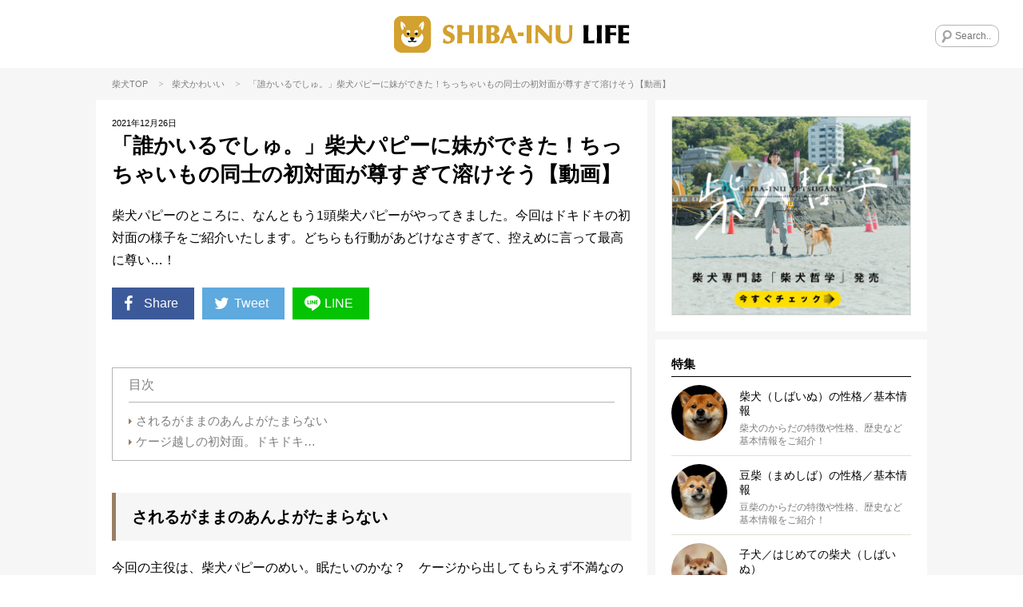

--- FILE ---
content_type: text/html; charset=UTF-8
request_url: https://shiba-inu.life/column/81665
body_size: 25421
content:
<!DOCTYPE html>
<html lang="ja">
<head>
<!-- Google Tag Manager -->
<script>(function(w,d,s,l,i){w[l]=w[l]||[];w[l].push({'gtm.start':
new Date().getTime(),event:'gtm.js'});var f=d.getElementsByTagName(s)[0],
j=d.createElement(s),dl=l!='dataLayer'?'&l='+l:'';j.async=true;j.src=
'https://www.googletagmanager.com/gtm.js?id='+i+dl;f.parentNode.insertBefore(j,f);
})(window,document,'script','dataLayer','GTM-N64J2MH');</script>
<!-- End Google Tag Manager -->




<meta name="viewport" content="width=device-width, initial-scale=1, maximum-scale=1, minimum-scale=1">
<meta charset="UTF-8">
		<title>「誰かいるでしゅ。」柴犬パピーに妹ができた！ちっちゃいもの同士の初対面が尊すぎて溶けそう【動画】 | 柴犬ライフ [Shiba-Inu Life]</title>
<meta property="og:title" content="「誰かいるでしゅ。」柴犬パピーに妹ができた！ちっちゃいもの同士の初対面が尊すぎて溶けそう【動画】 | 柴犬ライフ [Shiba-Inu Life]" />
<meta name="twitter:title" content="「誰かいるでしゅ。」柴犬パピーに妹ができた！ちっちゃいもの同士の初対面が尊すぎて溶けそう【動画】 | 柴犬ライフ [Shiba-Inu Life]">
	<meta name="description" content="柴犬パピーのところに、なんともう1頭柴犬パピーがやってきました。今回はドキドキの初対面の様子をご紹介いたします。どちらも行動があどけなさすぎて、控えめに言って最高に尊い…！">
<meta property="og:description" content="柴犬パピーのところに、なんともう1頭柴犬パピーがやってきました。今回はドキドキの初対面の様子をご紹介いたします。どちらも行動があどけなさすぎて、控えめに言って最高に尊い…！" />
<meta name="twitter:description" content="柴犬パピーのところに、なんともう1頭柴犬パピーがやってきました。今回はドキドキの初対面の様子をご紹介いたします。どちらも行動があどけなさすぎて、控えめに言って最高に尊い…！" />
	


<meta name="keywords" content="柴犬,豆柴犬,ライフ,shiba-inu,life,">

	<meta name="thumbnail" content="https://d31jxhg0q1s5oq.cloudfront.net/wp-content/uploads/2021/12/110.jpeg" />
<meta property="og:image" content="https://d31jxhg0q1s5oq.cloudfront.net/wp-content/uploads/2021/12/110.jpeg">
<meta name="twitter:image" content="https://d31jxhg0q1s5oq.cloudfront.net/wp-content/uploads/2021/12/110.jpeg">
	

<meta property="og:type" content="article">


<meta property="og:url" content="https://shiba-inu.life/column/81665">

<meta name="twitter:site" content="@Shiba_Inu_Life">
<meta name="twitter:creator" content="@Shiba_Inu_Life">
<meta name="twitter:card" content="summary_large_image">
<link rel="apple-touch-icon" href="https://d31jxhg0q1s5oq.cloudfront.net/wp-content/themes/shiba-inu/images/app-icon.png"/>
<link rel="icon" href="https://d31jxhg0q1s5oq.cloudfront.net/wp-content/themes/shiba-inu/images/favicon32x32.png" sizes="32x32"/>
<link rel="icon" href="https://d31jxhg0q1s5oq.cloudfront.net/wp-content/themes/shiba-inu/images/favicon48x48.png" sizes="48x48"/>
<link rel="stylesheet" href="https://d31jxhg0q1s5oq.cloudfront.net/wp-content/themes/shiba-inu/style.css?ver=20251109155319" />
 



<style>
	.yarpp-related {
		opacity:0;
	}
	.moved .yarpp-related {
		opacity:1;
	}
	#single-contents .yarpp-related h3 {
		line-height:1.4;
		font-size:15px;
		font-weight:700;
		border-bottom:1px solid #000;
		padding-bottom:5px;
		margin-bottom:20px;
		margin-top:40px;
		color:#000;
	}
	#main-contents .yarpp-thumbnails-horizontal {
		letter-spacing:-.5em;
	}
	#main-contents .yarpp-thumbnails-horizontal .yarpp-thumbnail {
		display:inline-block;
		letter-spacing:normal;
		vertical-align:top;
		margin:0 2.92% 2.92% 0;
		margin-right:calc(100% * 19 / 650);
		margin-bottom:calc(100% * 19 / 650);
		width:31.38%;
		width:calc(100% * 204 / 650);
		height:auto;
		border:none;
		-webkit-transition:all .2s linear;
		transition:all .2s linear;
	}
	#main-contents .yarpp-thumbnails-horizontal .yarpp-thumbnail:hover {
		opacity:0.5;
	}
	#main-contents .yarpp-thumbnails-horizontal .yarpp-thumbnail:nth-child(3n) {
		margin-right:0;
	}
	#main-contents .yarpp-thumbnail .yarpp-thumbnail-wrap {
		width:100%;
		padding-top:75%;
		margin-bottom:10px;
		position:relative;
	}
	#main-contents .yarpp-thumbnail img {
		width:100%;
		height:100%;
		position:absolute;
		top:0;
		left:0;
		margin:0;
	}
	#main-contents .yarpp-thumbnails-horizontal .yarpp-thumbnail-title {
		color:#000;
		width:100%;
		max-height:100%;
		margin:0;
		padding:0 5px;
		font-weight:400;
		font-size:14px;
	}
</style>



<script type="text/javascript"> LineIt.loadButton(); </script>

<link rel="canonical" href="https://shiba-inu.life/column/81665" />

<style>
	.cat-mirushiba {
		display: none !important;
	}
</style>

<style>
.custom-html-widget a[class^="bnr"] {display: none;}
.custom-html-widget span[class^="bnr"] {display: none;}
.ad_space-wrap a[class^="bnr"] {display: none;}
.ad_space-wrap span[class^="bnr"] {display: none;}

.custom-html-widget a.bnr-common {display: block;}
.custom-html-widget span.bnr-common {display: block;}
.ad_space-wrap a.bnr-common {display: block;}
.ad_space-wrap span.bnr-common {display: block;}
</style>



<meta name='robots' content='max-image-preview:large' />
	<style>img:is([sizes="auto" i], [sizes^="auto," i]) { contain-intrinsic-size: 3000px 1500px }</style>
	<script type="text/javascript" id="wpp-js" src="https://d31jxhg0q1s5oq.cloudfront.net/wp-content/plugins/wordpress-popular-posts/assets/js/wpp.min.js?ver=7.3.6" data-sampling="1" data-sampling-rate="100" data-api-url="https://shiba-inu.life/wp-json/wordpress-popular-posts" data-post-id="81665" data-token="91a6fe5d6e" data-lang="0" data-debug="0"></script>
<link rel="alternate" type="application/rss+xml" title="【柴犬ライフ】国内最大の柴犬メディア - 柴犬ライフ(Shiba-Inu Life) &raquo; 「誰かいるでしゅ。」柴犬パピーに妹ができた！ちっちゃいもの同士の初対面が尊すぎて溶けそう【動画】 のコメントのフィード" href="https://shiba-inu.life/column/81665/feed" />
<script type="text/javascript">
/* <![CDATA[ */
window._wpemojiSettings = {"baseUrl":"https:\/\/s.w.org\/images\/core\/emoji\/16.0.1\/72x72\/","ext":".png","svgUrl":"https:\/\/s.w.org\/images\/core\/emoji\/16.0.1\/svg\/","svgExt":".svg","source":{"concatemoji":"https:\/\/d31jxhg0q1s5oq.cloudfront.net\/wp-includes\/js\/wp-emoji-release.min.js?ver=6.8.3"}};
/*! This file is auto-generated */
!function(s,n){var o,i,e;function c(e){try{var t={supportTests:e,timestamp:(new Date).valueOf()};sessionStorage.setItem(o,JSON.stringify(t))}catch(e){}}function p(e,t,n){e.clearRect(0,0,e.canvas.width,e.canvas.height),e.fillText(t,0,0);var t=new Uint32Array(e.getImageData(0,0,e.canvas.width,e.canvas.height).data),a=(e.clearRect(0,0,e.canvas.width,e.canvas.height),e.fillText(n,0,0),new Uint32Array(e.getImageData(0,0,e.canvas.width,e.canvas.height).data));return t.every(function(e,t){return e===a[t]})}function u(e,t){e.clearRect(0,0,e.canvas.width,e.canvas.height),e.fillText(t,0,0);for(var n=e.getImageData(16,16,1,1),a=0;a<n.data.length;a++)if(0!==n.data[a])return!1;return!0}function f(e,t,n,a){switch(t){case"flag":return n(e,"\ud83c\udff3\ufe0f\u200d\u26a7\ufe0f","\ud83c\udff3\ufe0f\u200b\u26a7\ufe0f")?!1:!n(e,"\ud83c\udde8\ud83c\uddf6","\ud83c\udde8\u200b\ud83c\uddf6")&&!n(e,"\ud83c\udff4\udb40\udc67\udb40\udc62\udb40\udc65\udb40\udc6e\udb40\udc67\udb40\udc7f","\ud83c\udff4\u200b\udb40\udc67\u200b\udb40\udc62\u200b\udb40\udc65\u200b\udb40\udc6e\u200b\udb40\udc67\u200b\udb40\udc7f");case"emoji":return!a(e,"\ud83e\udedf")}return!1}function g(e,t,n,a){var r="undefined"!=typeof WorkerGlobalScope&&self instanceof WorkerGlobalScope?new OffscreenCanvas(300,150):s.createElement("canvas"),o=r.getContext("2d",{willReadFrequently:!0}),i=(o.textBaseline="top",o.font="600 32px Arial",{});return e.forEach(function(e){i[e]=t(o,e,n,a)}),i}function t(e){var t=s.createElement("script");t.src=e,t.defer=!0,s.head.appendChild(t)}"undefined"!=typeof Promise&&(o="wpEmojiSettingsSupports",i=["flag","emoji"],n.supports={everything:!0,everythingExceptFlag:!0},e=new Promise(function(e){s.addEventListener("DOMContentLoaded",e,{once:!0})}),new Promise(function(t){var n=function(){try{var e=JSON.parse(sessionStorage.getItem(o));if("object"==typeof e&&"number"==typeof e.timestamp&&(new Date).valueOf()<e.timestamp+604800&&"object"==typeof e.supportTests)return e.supportTests}catch(e){}return null}();if(!n){if("undefined"!=typeof Worker&&"undefined"!=typeof OffscreenCanvas&&"undefined"!=typeof URL&&URL.createObjectURL&&"undefined"!=typeof Blob)try{var e="postMessage("+g.toString()+"("+[JSON.stringify(i),f.toString(),p.toString(),u.toString()].join(",")+"));",a=new Blob([e],{type:"text/javascript"}),r=new Worker(URL.createObjectURL(a),{name:"wpTestEmojiSupports"});return void(r.onmessage=function(e){c(n=e.data),r.terminate(),t(n)})}catch(e){}c(n=g(i,f,p,u))}t(n)}).then(function(e){for(var t in e)n.supports[t]=e[t],n.supports.everything=n.supports.everything&&n.supports[t],"flag"!==t&&(n.supports.everythingExceptFlag=n.supports.everythingExceptFlag&&n.supports[t]);n.supports.everythingExceptFlag=n.supports.everythingExceptFlag&&!n.supports.flag,n.DOMReady=!1,n.readyCallback=function(){n.DOMReady=!0}}).then(function(){return e}).then(function(){var e;n.supports.everything||(n.readyCallback(),(e=n.source||{}).concatemoji?t(e.concatemoji):e.wpemoji&&e.twemoji&&(t(e.twemoji),t(e.wpemoji)))}))}((window,document),window._wpemojiSettings);
/* ]]> */
</script>
<style id='wp-emoji-styles-inline-css' type='text/css'>

	img.wp-smiley, img.emoji {
		display: inline !important;
		border: none !important;
		box-shadow: none !important;
		height: 1em !important;
		width: 1em !important;
		margin: 0 0.07em !important;
		vertical-align: -0.1em !important;
		background: none !important;
		padding: 0 !important;
	}
</style>
<link rel='stylesheet' id='wp-block-library-css' href='https://d31jxhg0q1s5oq.cloudfront.net/wp-includes/css/dist/block-library/style.min.css?ver=6.8.3' type='text/css' media='all' />
<style id='classic-theme-styles-inline-css' type='text/css'>
/*! This file is auto-generated */
.wp-block-button__link{color:#fff;background-color:#32373c;border-radius:9999px;box-shadow:none;text-decoration:none;padding:calc(.667em + 2px) calc(1.333em + 2px);font-size:1.125em}.wp-block-file__button{background:#32373c;color:#fff;text-decoration:none}
</style>
<style id='global-styles-inline-css' type='text/css'>
:root{--wp--preset--aspect-ratio--square: 1;--wp--preset--aspect-ratio--4-3: 4/3;--wp--preset--aspect-ratio--3-4: 3/4;--wp--preset--aspect-ratio--3-2: 3/2;--wp--preset--aspect-ratio--2-3: 2/3;--wp--preset--aspect-ratio--16-9: 16/9;--wp--preset--aspect-ratio--9-16: 9/16;--wp--preset--color--black: #000000;--wp--preset--color--cyan-bluish-gray: #abb8c3;--wp--preset--color--white: #ffffff;--wp--preset--color--pale-pink: #f78da7;--wp--preset--color--vivid-red: #cf2e2e;--wp--preset--color--luminous-vivid-orange: #ff6900;--wp--preset--color--luminous-vivid-amber: #fcb900;--wp--preset--color--light-green-cyan: #7bdcb5;--wp--preset--color--vivid-green-cyan: #00d084;--wp--preset--color--pale-cyan-blue: #8ed1fc;--wp--preset--color--vivid-cyan-blue: #0693e3;--wp--preset--color--vivid-purple: #9b51e0;--wp--preset--gradient--vivid-cyan-blue-to-vivid-purple: linear-gradient(135deg,rgba(6,147,227,1) 0%,rgb(155,81,224) 100%);--wp--preset--gradient--light-green-cyan-to-vivid-green-cyan: linear-gradient(135deg,rgb(122,220,180) 0%,rgb(0,208,130) 100%);--wp--preset--gradient--luminous-vivid-amber-to-luminous-vivid-orange: linear-gradient(135deg,rgba(252,185,0,1) 0%,rgba(255,105,0,1) 100%);--wp--preset--gradient--luminous-vivid-orange-to-vivid-red: linear-gradient(135deg,rgba(255,105,0,1) 0%,rgb(207,46,46) 100%);--wp--preset--gradient--very-light-gray-to-cyan-bluish-gray: linear-gradient(135deg,rgb(238,238,238) 0%,rgb(169,184,195) 100%);--wp--preset--gradient--cool-to-warm-spectrum: linear-gradient(135deg,rgb(74,234,220) 0%,rgb(151,120,209) 20%,rgb(207,42,186) 40%,rgb(238,44,130) 60%,rgb(251,105,98) 80%,rgb(254,248,76) 100%);--wp--preset--gradient--blush-light-purple: linear-gradient(135deg,rgb(255,206,236) 0%,rgb(152,150,240) 100%);--wp--preset--gradient--blush-bordeaux: linear-gradient(135deg,rgb(254,205,165) 0%,rgb(254,45,45) 50%,rgb(107,0,62) 100%);--wp--preset--gradient--luminous-dusk: linear-gradient(135deg,rgb(255,203,112) 0%,rgb(199,81,192) 50%,rgb(65,88,208) 100%);--wp--preset--gradient--pale-ocean: linear-gradient(135deg,rgb(255,245,203) 0%,rgb(182,227,212) 50%,rgb(51,167,181) 100%);--wp--preset--gradient--electric-grass: linear-gradient(135deg,rgb(202,248,128) 0%,rgb(113,206,126) 100%);--wp--preset--gradient--midnight: linear-gradient(135deg,rgb(2,3,129) 0%,rgb(40,116,252) 100%);--wp--preset--font-size--small: 13px;--wp--preset--font-size--medium: 20px;--wp--preset--font-size--large: 36px;--wp--preset--font-size--x-large: 42px;--wp--preset--spacing--20: 0.44rem;--wp--preset--spacing--30: 0.67rem;--wp--preset--spacing--40: 1rem;--wp--preset--spacing--50: 1.5rem;--wp--preset--spacing--60: 2.25rem;--wp--preset--spacing--70: 3.38rem;--wp--preset--spacing--80: 5.06rem;--wp--preset--shadow--natural: 6px 6px 9px rgba(0, 0, 0, 0.2);--wp--preset--shadow--deep: 12px 12px 50px rgba(0, 0, 0, 0.4);--wp--preset--shadow--sharp: 6px 6px 0px rgba(0, 0, 0, 0.2);--wp--preset--shadow--outlined: 6px 6px 0px -3px rgba(255, 255, 255, 1), 6px 6px rgba(0, 0, 0, 1);--wp--preset--shadow--crisp: 6px 6px 0px rgba(0, 0, 0, 1);}:where(.is-layout-flex){gap: 0.5em;}:where(.is-layout-grid){gap: 0.5em;}body .is-layout-flex{display: flex;}.is-layout-flex{flex-wrap: wrap;align-items: center;}.is-layout-flex > :is(*, div){margin: 0;}body .is-layout-grid{display: grid;}.is-layout-grid > :is(*, div){margin: 0;}:where(.wp-block-columns.is-layout-flex){gap: 2em;}:where(.wp-block-columns.is-layout-grid){gap: 2em;}:where(.wp-block-post-template.is-layout-flex){gap: 1.25em;}:where(.wp-block-post-template.is-layout-grid){gap: 1.25em;}.has-black-color{color: var(--wp--preset--color--black) !important;}.has-cyan-bluish-gray-color{color: var(--wp--preset--color--cyan-bluish-gray) !important;}.has-white-color{color: var(--wp--preset--color--white) !important;}.has-pale-pink-color{color: var(--wp--preset--color--pale-pink) !important;}.has-vivid-red-color{color: var(--wp--preset--color--vivid-red) !important;}.has-luminous-vivid-orange-color{color: var(--wp--preset--color--luminous-vivid-orange) !important;}.has-luminous-vivid-amber-color{color: var(--wp--preset--color--luminous-vivid-amber) !important;}.has-light-green-cyan-color{color: var(--wp--preset--color--light-green-cyan) !important;}.has-vivid-green-cyan-color{color: var(--wp--preset--color--vivid-green-cyan) !important;}.has-pale-cyan-blue-color{color: var(--wp--preset--color--pale-cyan-blue) !important;}.has-vivid-cyan-blue-color{color: var(--wp--preset--color--vivid-cyan-blue) !important;}.has-vivid-purple-color{color: var(--wp--preset--color--vivid-purple) !important;}.has-black-background-color{background-color: var(--wp--preset--color--black) !important;}.has-cyan-bluish-gray-background-color{background-color: var(--wp--preset--color--cyan-bluish-gray) !important;}.has-white-background-color{background-color: var(--wp--preset--color--white) !important;}.has-pale-pink-background-color{background-color: var(--wp--preset--color--pale-pink) !important;}.has-vivid-red-background-color{background-color: var(--wp--preset--color--vivid-red) !important;}.has-luminous-vivid-orange-background-color{background-color: var(--wp--preset--color--luminous-vivid-orange) !important;}.has-luminous-vivid-amber-background-color{background-color: var(--wp--preset--color--luminous-vivid-amber) !important;}.has-light-green-cyan-background-color{background-color: var(--wp--preset--color--light-green-cyan) !important;}.has-vivid-green-cyan-background-color{background-color: var(--wp--preset--color--vivid-green-cyan) !important;}.has-pale-cyan-blue-background-color{background-color: var(--wp--preset--color--pale-cyan-blue) !important;}.has-vivid-cyan-blue-background-color{background-color: var(--wp--preset--color--vivid-cyan-blue) !important;}.has-vivid-purple-background-color{background-color: var(--wp--preset--color--vivid-purple) !important;}.has-black-border-color{border-color: var(--wp--preset--color--black) !important;}.has-cyan-bluish-gray-border-color{border-color: var(--wp--preset--color--cyan-bluish-gray) !important;}.has-white-border-color{border-color: var(--wp--preset--color--white) !important;}.has-pale-pink-border-color{border-color: var(--wp--preset--color--pale-pink) !important;}.has-vivid-red-border-color{border-color: var(--wp--preset--color--vivid-red) !important;}.has-luminous-vivid-orange-border-color{border-color: var(--wp--preset--color--luminous-vivid-orange) !important;}.has-luminous-vivid-amber-border-color{border-color: var(--wp--preset--color--luminous-vivid-amber) !important;}.has-light-green-cyan-border-color{border-color: var(--wp--preset--color--light-green-cyan) !important;}.has-vivid-green-cyan-border-color{border-color: var(--wp--preset--color--vivid-green-cyan) !important;}.has-pale-cyan-blue-border-color{border-color: var(--wp--preset--color--pale-cyan-blue) !important;}.has-vivid-cyan-blue-border-color{border-color: var(--wp--preset--color--vivid-cyan-blue) !important;}.has-vivid-purple-border-color{border-color: var(--wp--preset--color--vivid-purple) !important;}.has-vivid-cyan-blue-to-vivid-purple-gradient-background{background: var(--wp--preset--gradient--vivid-cyan-blue-to-vivid-purple) !important;}.has-light-green-cyan-to-vivid-green-cyan-gradient-background{background: var(--wp--preset--gradient--light-green-cyan-to-vivid-green-cyan) !important;}.has-luminous-vivid-amber-to-luminous-vivid-orange-gradient-background{background: var(--wp--preset--gradient--luminous-vivid-amber-to-luminous-vivid-orange) !important;}.has-luminous-vivid-orange-to-vivid-red-gradient-background{background: var(--wp--preset--gradient--luminous-vivid-orange-to-vivid-red) !important;}.has-very-light-gray-to-cyan-bluish-gray-gradient-background{background: var(--wp--preset--gradient--very-light-gray-to-cyan-bluish-gray) !important;}.has-cool-to-warm-spectrum-gradient-background{background: var(--wp--preset--gradient--cool-to-warm-spectrum) !important;}.has-blush-light-purple-gradient-background{background: var(--wp--preset--gradient--blush-light-purple) !important;}.has-blush-bordeaux-gradient-background{background: var(--wp--preset--gradient--blush-bordeaux) !important;}.has-luminous-dusk-gradient-background{background: var(--wp--preset--gradient--luminous-dusk) !important;}.has-pale-ocean-gradient-background{background: var(--wp--preset--gradient--pale-ocean) !important;}.has-electric-grass-gradient-background{background: var(--wp--preset--gradient--electric-grass) !important;}.has-midnight-gradient-background{background: var(--wp--preset--gradient--midnight) !important;}.has-small-font-size{font-size: var(--wp--preset--font-size--small) !important;}.has-medium-font-size{font-size: var(--wp--preset--font-size--medium) !important;}.has-large-font-size{font-size: var(--wp--preset--font-size--large) !important;}.has-x-large-font-size{font-size: var(--wp--preset--font-size--x-large) !important;}
:where(.wp-block-post-template.is-layout-flex){gap: 1.25em;}:where(.wp-block-post-template.is-layout-grid){gap: 1.25em;}
:where(.wp-block-columns.is-layout-flex){gap: 2em;}:where(.wp-block-columns.is-layout-grid){gap: 2em;}
:root :where(.wp-block-pullquote){font-size: 1.5em;line-height: 1.6;}
</style>
<link rel='stylesheet' id='contact-form-7-css' href='https://d31jxhg0q1s5oq.cloudfront.net/wp-content/plugins/contact-form-7/includes/css/styles.css?ver=6.1.3' type='text/css' media='all' />
<link rel='stylesheet' id='toc-screen-css' href='https://d31jxhg0q1s5oq.cloudfront.net/wp-content/plugins/table-of-contents-plus/screen.min.css?ver=2411.1' type='text/css' media='all' />
<style id='toc-screen-inline-css' type='text/css'>
div#toc_container {width: 100%;}
</style>
<link rel='stylesheet' id='wordpress-popular-posts-css-css' href='https://d31jxhg0q1s5oq.cloudfront.net/wp-content/plugins/wordpress-popular-posts/assets/css/wpp.css?ver=7.3.6' type='text/css' media='all' />
<link rel='stylesheet' id='arve-css' href='https://d31jxhg0q1s5oq.cloudfront.net/wp-content/plugins/advanced-responsive-video-embedder/build/main.css?ver=10.7.1' type='text/css' media='all' />
<link rel='stylesheet' id='wp-pagenavi-css' href='https://d31jxhg0q1s5oq.cloudfront.net/wp-content/plugins/wp-pagenavi/pagenavi-css.css?ver=2.70' type='text/css' media='all' />
<script type="text/javascript" src="https://d31jxhg0q1s5oq.cloudfront.net/wp-includes/js/jquery/jquery.min.js?ver=3.7.1" id="jquery-core-js"></script>
<script type="text/javascript" src="https://d31jxhg0q1s5oq.cloudfront.net/wp-includes/js/jquery/jquery-migrate.min.js?ver=3.4.1" id="jquery-migrate-js"></script>
<link rel="https://api.w.org/" href="https://shiba-inu.life/wp-json/" /><link rel="alternate" title="JSON" type="application/json" href="https://shiba-inu.life/wp-json/wp/v2/posts/81665" /><link rel="EditURI" type="application/rsd+xml" title="RSD" href="https://shiba-inu.life/xmlrpc.php?rsd" />
<meta name="generator" content="WordPress 6.8.3" />
<link rel='shortlink' href='https://shiba-inu.life/?p=81665' />
<link rel="alternate" title="oEmbed (JSON)" type="application/json+oembed" href="https://shiba-inu.life/wp-json/oembed/1.0/embed?url=https%3A%2F%2Fshiba-inu.life%2Fcolumn%2F81665" />
<link rel="alternate" title="oEmbed (XML)" type="text/xml+oembed" href="https://shiba-inu.life/wp-json/oembed/1.0/embed?url=https%3A%2F%2Fshiba-inu.life%2Fcolumn%2F81665&#038;format=xml" />
            <style id="wpp-loading-animation-styles">@-webkit-keyframes bgslide{from{background-position-x:0}to{background-position-x:-200%}}@keyframes bgslide{from{background-position-x:0}to{background-position-x:-200%}}.wpp-widget-block-placeholder,.wpp-shortcode-placeholder{margin:0 auto;width:60px;height:3px;background:#dd3737;background:linear-gradient(90deg,#dd3737 0%,#571313 10%,#dd3737 100%);background-size:200% auto;border-radius:3px;-webkit-animation:bgslide 1s infinite linear;animation:bgslide 1s infinite linear}</style>
            <script async data-type="lazy" data-src="//pagead2.googlesyndication.com/pagead/js/adsbygoogle.js"></script>
<script>
  (adsbygoogle = window.adsbygoogle || []).push({
    google_ad_client: "ca-pub-7358716724803855",
    enable_page_level_ads: true
  });
</script>
</head>

<body class="wp-singular post-template-default single single-post postid-81665 single-format-standard wp-theme-shiba-inu">
<!-- Google Tag Manager (noscript) -->
<noscript><iframe src="https://www.googletagmanager.com/ns.html?id=GTM-N64J2MH"
height="0" width="0" style="display:none;visibility:hidden"></iframe></noscript>
<!-- End Google Tag Manager (noscript) -->
<div id="fb-root"></div>
<script data-type="lazy" data-src="[data-uri]"></script>

		<div class="menu-left menuOff">
		<div class="menu-left-section-wrap">
			<h2 class="widgettitle">特集</h2>
			<ul class="menu-left-features-lists">
				<div class="menu-features_all-container"><ul id="menu-features_all" class="menu"><li id="menu-item-12422" class="menu-item menu-item-type-post_type menu-item-object-page menu-item-12422"><i class="icon-right-dir"></i><a href="https://shiba-inu.life/profile">柴犬（しばいぬ）の性格／基本情報</a></li>
<li id="menu-item-12546" class="menu-item menu-item-type-post_type menu-item-object-page menu-item-12546"><i class="icon-right-dir"></i><a href="https://shiba-inu.life/profile_mame">豆柴（まめしば）の性格／基本情報</a></li>
<li id="menu-item-12705" class="menu-item menu-item-type-post_type menu-item-object-page menu-item-12705"><i class="icon-right-dir"></i><a href="https://shiba-inu.life/beginner">子犬／はじめての柴犬（しばいぬ）</a></li>
<li id="menu-item-40339" class="menu-item menu-item-type-post_type menu-item-object-page menu-item-40339"><i class="icon-right-dir"></i><a href="https://shiba-inu.life/store">柴犬ライフ ストア</a></li>
<li id="menu-item-65942" class="menu-item menu-item-type-post_type menu-item-object-page menu-item-65942"><i class="icon-right-dir"></i><a href="https://shiba-inu.life/koinutoshibainu">【マンガ連載】こいぬと柴犬</a></li>
<li id="menu-item-65943" class="menu-item menu-item-type-post_type menu-item-object-page menu-item-65943"><i class="icon-right-dir"></i><a href="https://shiba-inu.life/legend">【特集】レジェンド柴の肖像ー12歳を超えて</a></li>
<li id="menu-item-72340" class="menu-item menu-item-type-post_type menu-item-object-page menu-item-72340"><i class="icon-right-dir"></i><a href="https://shiba-inu.life/panasonic">【特集】新・家術〜進化型家電と、新しい愛情物語</a></li>
<li id="menu-item-65944" class="menu-item menu-item-type-post_type menu-item-object-page menu-item-65944"><i class="icon-right-dir"></i><a href="https://shiba-inu.life/kaigo">【特集】柴♡を介護する</a></li>
<li id="menu-item-26816" class="menu-item menu-item-type-post_type menu-item-object-page menu-item-26816"><i class="icon-right-dir"></i><a href="https://shiba-inu.life/onayami">【特集】柴犬のお悩み解決NOTE</a></li>
<li id="menu-item-26347" class="menu-item menu-item-type-post_type menu-item-object-page menu-item-26347"><i class="icon-right-dir"></i><a href="https://shiba-inu.life/shibagohan">【特集】元気を育てる柴ごはん</a></li>
<li id="menu-item-12547" class="menu-item menu-item-type-post_type menu-item-object-page menu-item-12547"><i class="icon-right-dir"></i><a href="https://shiba-inu.life/disease">柴犬 病気辞典</a></li>
<li id="menu-item-12548" class="menu-item menu-item-type-post_type menu-item-object-page menu-item-12548"><i class="icon-right-dir"></i><a href="https://shiba-inu.life/hogo-ken">柴犬里親/保護犬情報</a></li>
<li id="menu-item-12557" class="menu-item menu-item-type-post_type menu-item-object-page menu-item-12557"><i class="icon-right-dir"></i><a href="https://shiba-inu.life/ranking">ランキング</a></li>
<li id="menu-item-12795" class="menu-item menu-item-type-post_type menu-item-object-page menu-item-12795"><i class="icon-right-dir"></i><a href="https://shiba-inu.life/about">SHIBA-INU LIFEとは</a></li>
</ul></div>			</ul>
		</div>
		<div class="menu-left-section-wrap">
			<h2 class="widgettitle">カテゴリー</h2>
			<ul class="category-lists">
																																																																																																																								<li class="cat-cute"><a href="https://shiba-inu.life/column-category/cute"><div style="background-image:url(https://d31jxhg0q1s5oq.cloudfront.net/wp-content/uploads/2018/06/cat-lovefb.png);"></div>かわいい</a></li>								<li class="cat-overseas"><a href="https://shiba-inu.life/column-category/overseas"><div style="background-image:url(https://d31jxhg0q1s5oq.cloudfront.net/wp-content/uploads/2018/06/cat-oversea.png);"></div>海外</a></li>								<li class="cat-goods"><a href="https://shiba-inu.life/column-category/goods"><div style="background-image:url(https://d31jxhg0q1s5oq.cloudfront.net/wp-content/uploads/2018/06/cat-goods.png);"></div>グッズ</a></li>								<li class="cat-book"><a href="https://shiba-inu.life/column-category/book"><div style="background-image:url(https://d31jxhg0q1s5oq.cloudfront.net/wp-content/uploads/2018/11/cat-book.png);"></div>雑誌・本/書籍</a></li>								<li class="cat-travel"><a href="https://shiba-inu.life/column-category/travel"><div style="background-image:url(https://d31jxhg0q1s5oq.cloudfront.net/wp-content/uploads/2018/06/cat-travel.png);"></div>旅行/おでかけ</a></li>								<li class="cat-food"><a href="https://shiba-inu.life/column-category/food"><div style="background-image:url(https://d31jxhg0q1s5oq.cloudfront.net/wp-content/uploads/2018/06/cat_food.png);"></div>ごはん/おやつ</a></li>								<li class="cat-health"><a href="https://shiba-inu.life/column-category/health"><div style="background-image:url(https://d31jxhg0q1s5oq.cloudfront.net/wp-content/uploads/2018/06/cat-health.png);"></div>健康</a></li>								<li class="cat-training"><a href="https://shiba-inu.life/column-category/training"><div style="background-image:url(https://d31jxhg0q1s5oq.cloudfront.net/wp-content/uploads/2018/06/cat-training.png);"></div>しつけ/マナー</a></li>								<li class="cat-kanban-ken"><a href="https://shiba-inu.life/column-category/kanban-ken"><div style="background-image:url(https://d31jxhg0q1s5oq.cloudfront.net/wp-content/uploads/2018/06/cat-ouen.png);"></div>看板犬</a></li>							</ul>
		</div>
		<div class="menu-left-section-wrap">
			<h2 class="widgettitle">Follow Us</h2>
			<ul class="footer-followus">
				<div class="menu-social_sidebar-container"><ul id="menu-social_sidebar" class="menu"><li id="menu-item-12412" class="menu-item menu-item-type-custom menu-item-object-custom menu-item-12412"><a target="_blank" href="https://www.facebook.com/ShibaInuLife.Official/"><i class="icon-facebook-squared"></i></a></li>
<li id="menu-item-12413" class="menu-item menu-item-type-custom menu-item-object-custom menu-item-12413"><a target="_blank" href="https://twitter.com/Shiba_Inu_Life"><i class="icon-twitter"></i></a></li>
<li id="menu-item-12414" class="menu-item menu-item-type-custom menu-item-object-custom menu-item-12414"><a target="_blank" href="https://www.instagram.com/shiba.inu.life/"><i class="icon-instagram"></i></a></li>
<li id="menu-item-12415" class="line menu-item menu-item-type-custom menu-item-object-custom menu-item-12415"><a target="_blank" href="https://line.me/R/ti/p/%40shibainulife"><i class="icon-line"></i></a></li>
</ul></div>			</ul>
		</div>
		<div class="menu-left-section-wrap">
			<h2 class="widgettitle">About Us</h2>
			<ul class="footer-aboutus">
				<div class="menu-footer-aboutus-container"><ul id="menu-footer-aboutus" class="menu"><li id="menu-item-12417" class="menu-item menu-item-type-post_type menu-item-object-page menu-item-12417"><i class="icon-right-dir"></i><a href="https://shiba-inu.life/about">SHIBA-INU LIFEとは</a></li>
<li id="menu-item-40341" class="menu-item menu-item-type-post_type menu-item-object-page menu-item-40341"><i class="icon-right-dir"></i><a href="https://shiba-inu.life/store">柴犬ライフ ストア</a></li>
<li id="menu-item-12421" class="menu-item menu-item-type-post_type menu-item-object-page menu-item-12421"><i class="icon-right-dir"></i><a href="https://shiba-inu.life/about/media-policy">メディア運営ポリシー</a></li>
<li id="menu-item-77636" class="menu-item menu-item-type-custom menu-item-object-custom menu-item-77636"><i class="icon-right-dir"></i><a target="_blank" href="https://the-dot.life/privacy">プライバシーポリシー</a></li>
<li id="menu-item-21239" class="menu-item menu-item-type-post_type menu-item-object-page menu-item-21239"><i class="icon-right-dir"></i><a href="https://shiba-inu.life/company">運営会社/お問合せ</a></li>
<li id="menu-item-98019" class="menu-item menu-item-type-custom menu-item-object-custom menu-item-98019"><i class="icon-right-dir"></i><a target="_blank" href="https://the-dot.life/marketing">ペット広告/マーケティング支援</a></li>
</ul></div>			</ul>
		</div>
	</div>
	<div class="overlay"></div>
	
	<div id="wrap">
	
		<header>
			<div id="header">
				<a class="menu-trigger" href="javascript:void(0);">
					<img src="https://d31jxhg0q1s5oq.cloudfront.net/wp-content/themes/shiba-inu/images/menu-btn.png" alt="MENU" width="25" height="25">
				</a>
				<div class="header-logo"><a href="https://shiba-inu.life/"><img src="https://d31jxhg0q1s5oq.cloudfront.net/wp-content/themes/shiba-inu/images/logo-sil.svg" alt="SHIBA-INU LIFE"></a></div>
				<div class="search-wrap">
					<form method="get" id="searchform" action="https://shiba-inu.life">
						<input type="text" name="s" id="s" placeholder="Search.." />
					</form>
				</div>
			</div><!-- end of #header -->

						<div class="sp-header-ad">
				<a href="https://shiba-inu.life/column/71094?banner=HeaderText">あなたもはじめよう、愛犬強化宣言™</a>
			</div>
			
		</header>

		<article>

			<div id="contents">
				<div class="breadcrumb subhead"><a href="https://shiba-inu.life">柴犬TOP</a>
														<span>&gt;</span>柴犬<a href="https://shiba-inu.life/column-category/cute" rel="category tag">かわいい</a>													<span>&gt;</span>「誰かいるでしゅ。」柴犬パピーに妹ができた！ちっちゃいもの同士の初対面が尊すぎて溶けそう【動画】</div>
				<section>
					<div class="section-wrap">

						<div id="main-contents">
														<div id="single-contents">
								
								<div class="single-header">
									<div class="single-date">2021年12月26日<span class="single-view"><i class="icon-eye"></i>48,631 ビュー View</span></div>
									<div class="single-title-wrap clearfix">
										<span class="single-thumb" style="background-image:url(https://d31jxhg0q1s5oq.cloudfront.net/wp-content/uploads/2021/12/110-140x140.jpeg);"></span>
										<h1 class="single-title">「誰かいるでしゅ。」柴犬パピーに妹ができた！ちっちゃいもの同士の初対面が尊すぎて溶けそう【動画】</h1>
									</div>

																		<div class="single-subhead-wrap">
										<p>柴犬パピーのところに、なんともう1頭柴犬パピーがやってきました。今回はドキドキの初対面の様子をご紹介いたします。どちらも行動があどけなさすぎて、控えめに言って最高に尊い…！</p>									</div>
																	</div>

								<div class="single-tags-wrap">
																	</div>

								<div class="single-share-wrap">
									<div class="share-flex">
										<ul class="share-btn">
											<li><a class="share-facebook" href="http://www.facebook.com/share.php?u=https://shiba-inu.life/column/81665" onclick="window.open(this.href, 'FBwindow', 'width=650, height=450, menubar=no, toolbar=no, scrollbars=yes'); return false;"><i class="icon-facebook"></i>Share</a></li>
											<li><a class="share-twitter" href="http://twitter.com/intent/tweet?text=%E3%80%8C%E8%AA%B0%E3%81%8B%E3%81%84%E3%82%8B%E3%81%A7%E3%81%97%E3%82%85%E3%80%82%E3%80%8D%E6%9F%B4%E7%8A%AC%E3%83%91%E3%83%94%E3%83%BC%E3%81%AB%E5%A6%B9%E3%81%8C%E3%81%A7%E3%81%8D%E3%81%9F%EF%BC%81%E3%81%A1%E3%81%A3%E3%81%A1%E3%82%83%E3%81%84%E3%82%82%E3%81%AE%E5%90%8C%E5%A3%AB%E3%81%AE%E5%88%9D%E5%AF%BE%E9%9D%A2%E3%81%8C%E5%B0%8A%E3%81%99%E3%81%8E%E3%81%A6%E6%BA%B6%E3%81%91%E3%81%9D%E3%81%86%E3%80%90%E5%8B%95%E7%94%BB%E3%80%91?&amp;url=https://shiba-inu.life/column/81665" onclick="window.open(encodeURI(decodeURI(this.href)),'tweetwindow','width=550, height=450, personalbar=0, toolbar=0, scrollbars=1, resizable=1'); return false;"><i class="icon-twitter"></i>Tweet</a></li>
											<li class="line"><a class="share-line" href="http://line.me/R/msg/text/?「誰かいるでしゅ。」柴犬パピーに妹ができた！ちっちゃいもの同士の初対面が尊すぎて溶けそう【動画】%0D%0Ahttps://shiba-inu.life/column/81665"><i class="icon-line"></i>LINE</a></li>
										</ul>
																				<div class="btn-app"><a href="https://shiba-inu.life/app">アプリで読む</a></div>
																			</div>
								</div>

								<div class="ad-wrap">
																		<div class="for-sp ad_space-wrap">
										<a class="bnr-common bnr-appsule" href="https://shiba-inu.life/column/84541"><img decoding="async" src="https://d31jxhg0q1s5oq.cloudfront.net/wp-content/uploads/2022/03/st_media.jpg" width="300" height="250" alt="雑誌,柴犬ライフ">
</a>

<a class="bnr-mymagazine bnr-yahoo bnr-excite bnr-auportal" href="https://frenchbulldog.life/column/77760?utm_source=outside&amp;utm_medium=SIL&amp;utm_campaign=hifu202203">
<img loading="lazy" decoding="async" src="https://frenchbulldog.life/wp-content/uploads/2022/03/ta-ta_media227.jpg" width="300" height="250" alt="柴犬">
</a>									</div>
																	</div>

								<div class="single-contents-wrap">
									<style scoped>.single .wrap-sp #main-contents #toc_container,.page .wrap-sp #main-contents #toc_container {display:block;}</style><div id="toc_container" class="toc_white no_bullets"><p class="toc_title">目次</p><ul class="toc_list"><li><a href="#i">されるがままのあんよがたまらない</a></li><li><a href="#i-2">ケージ越しの初対面。ドキドキ…</a></li></ul></div>
<h2><span id="i">されるがままのあんよがたまらない</span></h2>
<p>今回の主役は、柴犬パピーのめい。眠たいのかな？　ケージから出してもらえず不満なのかな？　もしかしたら、その両方かも。</p>
<p>&nbsp;</p>
<p>ケージから鼻先と前足を思いっきり外に出して、ふてくされています。そんなめいの前足を指に乗せ、オーナーさんがかまってあげています。</p>
<p>&nbsp;</p>
<p>オーナーさんが指を上下に動かしますが、めいは脱力したまま。</p>
<p>&nbsp;</p>
<p>「しゅきにちて…」。</p>
<div id="attachment_81666" class="wp-caption alignnone" style="width:100%;max-width: 957px;"><img loading="lazy" decoding="async" class="size-full wp-image-81666" src="https://d31jxhg0q1s5oq.cloudfront.net/wp-content/uploads/2021/12/1-1-5.jpg" alt="柴犬,YouTube" width="947" height="527" /><p class="wp-caption-text">出典：<a href="https://youtu.be/qgMB1d1s6k0" target="_blank" rel="noopener">YouTube（柴犬兄妹めいらいチャンネル）</a></p></div>
<p>&nbsp;</p>
<p>まったくの無反応。むしろ反応しないことで、不機嫌さをアピールをしているの？　目つきもそんな感じ。</p>
<p>&nbsp;</p>
<p>でも残念ながら、これでは不機嫌アピールどころか可愛いアピールにしかならないよ！　だってスティックパンのようなあんよが、目の前でパタパタと動くんだもの…。</p>
<p>&nbsp;</p>
<p>これは何度でも再生してしまいますね。</p>
<div data-mode="normal" data-oembed="1" data-provider="youtube" id="arve-youtube-qgmb1d1s6k0" style="max-width:650px;" class="arve">
<div class="arve-inner">
<div style="aspect-ratio:325/183" class="arve-embed arve-embed--has-aspect-ratio">
<div class="arve-ar" style="padding-top:56.307692%"></div>
<p>			<div class="video"><iframe allow="accelerometer &#039;none&#039;;autoplay &#039;none&#039;;bluetooth &#039;none&#039;;browsing-topics &#039;none&#039;;camera &#039;none&#039;;clipboard-read &#039;none&#039;;clipboard-write;display-capture &#039;none&#039;;encrypted-media &#039;none&#039;;gamepad &#039;none&#039;;geolocation &#039;none&#039;;gyroscope &#039;none&#039;;hid &#039;none&#039;;identity-credentials-get &#039;none&#039;;idle-detection &#039;none&#039;;keyboard-map &#039;none&#039;;local-fonts;magnetometer &#039;none&#039;;microphone &#039;none&#039;;midi &#039;none&#039;;otp-credentials &#039;none&#039;;payment &#039;none&#039;;picture-in-picture;publickey-credentials-create &#039;none&#039;;publickey-credentials-get &#039;none&#039;;screen-wake-lock &#039;none&#039;;serial &#039;none&#039;;summarizer &#039;none&#039;;sync-xhr;usb &#039;none&#039;;web-share;window-management &#039;none&#039;;xr-spatial-tracking &#039;none&#039;;" allowfullscreen="" class="arve-iframe fitvidsignore" credentialless data-arve="arve-youtube-qgmb1d1s6k0" data-lenis-prevent="" data-src-no-ap="https://www.youtube-nocookie.com/embed/qgMB1d1s6k0?feature=oembed&amp;iv_load_policy=3&amp;modestbranding=1&amp;rel=0&amp;autohide=1&amp;playsinline=0&amp;autoplay=0" frameborder="0" height="366" loading="lazy" name="" referrerpolicy="strict-origin-when-cross-origin" sandbox="allow-scripts allow-same-origin allow-presentation allow-popups allow-popups-to-escape-sandbox" scrolling="no" src="https://www.youtube-nocookie.com/embed/qgMB1d1s6k0?feature=oembed&#038;iv_load_policy=3&#038;modestbranding=1&#038;rel=0&#038;autohide=1&#038;playsinline=0&#038;autoplay=0" title="" width="650"></iframe></div></p></div>
</p></div>
<p>	<script type="application/ld+json">{"@context":"http:\/\/schema.org\/","@id":"https:\/\/shiba-inu.life\/column\/81665#arve-youtube-qgmb1d1s6k0","type":"VideoObject","embedURL":"https:\/\/www.youtube-nocookie.com\/embed\/qgMB1d1s6k0?feature=oembed&iv_load_policy=3&modestbranding=1&rel=0&autohide=1&playsinline=0&autoplay=0"}</script>
</div>
</p>
<p>&nbsp;</p>
<h2><span id="i-2">ケージ越しの初対面。ドキドキ…</span></h2>
<p>こちらも、めい。なんときょうだいができたのです！　妹のらいは、黒柴のパピー。この日は、ふたりが初めて顔を合わせます。</p>
<p>&nbsp;</p>
<p>ケージにいるらいは、スヤスヤと熟睡中。ケージ自体は気になるめいですが、らいが動かないので存在に気がついていないみたい。すぐそばにいるのに！</p>
<p>&nbsp;</p>
<p>周りをウロウロし、ようやくめいはらいに気がつきました。ケージの外からしきりにクンクン！</p>
<p>&nbsp;</p>
<p>「誰？　誰でしゅか？」。</p>
<div id="attachment_81667" class="wp-caption alignnone" style="width:100%;max-width: 1134px;"><img loading="lazy" decoding="async" class="size-full wp-image-81667" src="https://d31jxhg0q1s5oq.cloudfront.net/wp-content/uploads/2021/12/2-1-5.jpg" alt="柴犬,YouTube" width="1124" height="655" /><p class="wp-caption-text">出典：<a href="https://youtu.be/DDAykyWSVog" target="_blank" rel="noopener">YouTube（柴犬兄妹めいらいチャンネル）</a></p></div>
<p>&nbsp;</p>
<p>うなったり、脅かしたりせず、優しい対応です。エライ！</p>
<p>&nbsp;</p>
<p>ちなみにこんなに近づかれているのに、らいはちっとも起きません。これは大物になりそうな予感…。</p>
<p>&nbsp;</p>
<p>めいはケージから飛び出す、らいの小さな耳を優しくハムハム。興味津々なのですね。</p>
<p>&nbsp;</p>
<p>なんてあどけない顔合わせなの！　まだどちらも耳が垂れているのも最高に可愛い…。</p>
<p>&nbsp;</p>
<p>らいが目を覚ましたら、仲良く遊べるかな？　楽しみですね。</p>
<div data-mode="normal" data-oembed="1" data-provider="youtube" id="arve-youtube-ddaykywsvog" style="max-width:650px;" class="arve">
<div class="arve-inner">
<div style="aspect-ratio:325/183" class="arve-embed arve-embed--has-aspect-ratio">
<div class="arve-ar" style="padding-top:56.307692%"></div>
<p>			<div class="video"><iframe allow="accelerometer &#039;none&#039;;autoplay &#039;none&#039;;bluetooth &#039;none&#039;;browsing-topics &#039;none&#039;;camera &#039;none&#039;;clipboard-read &#039;none&#039;;clipboard-write;display-capture &#039;none&#039;;encrypted-media &#039;none&#039;;gamepad &#039;none&#039;;geolocation &#039;none&#039;;gyroscope &#039;none&#039;;hid &#039;none&#039;;identity-credentials-get &#039;none&#039;;idle-detection &#039;none&#039;;keyboard-map &#039;none&#039;;local-fonts;magnetometer &#039;none&#039;;microphone &#039;none&#039;;midi &#039;none&#039;;otp-credentials &#039;none&#039;;payment &#039;none&#039;;picture-in-picture;publickey-credentials-create &#039;none&#039;;publickey-credentials-get &#039;none&#039;;screen-wake-lock &#039;none&#039;;serial &#039;none&#039;;summarizer &#039;none&#039;;sync-xhr;usb &#039;none&#039;;web-share;window-management &#039;none&#039;;xr-spatial-tracking &#039;none&#039;;" allowfullscreen="" class="arve-iframe fitvidsignore" credentialless data-arve="arve-youtube-ddaykywsvog" data-lenis-prevent="" data-src-no-ap="https://www.youtube-nocookie.com/embed/DDAykyWSVog?feature=oembed&amp;iv_load_policy=3&amp;modestbranding=1&amp;rel=0&amp;autohide=1&amp;playsinline=0&amp;autoplay=0" frameborder="0" height="366" loading="lazy" name="" referrerpolicy="strict-origin-when-cross-origin" sandbox="allow-scripts allow-same-origin allow-presentation allow-popups allow-popups-to-escape-sandbox" scrolling="no" src="https://www.youtube-nocookie.com/embed/DDAykyWSVog?feature=oembed&#038;iv_load_policy=3&#038;modestbranding=1&#038;rel=0&#038;autohide=1&#038;playsinline=0&#038;autoplay=0" title="" width="650"></iframe></div></p></div>
</p></div>
<p>	<script type="application/ld+json">{"@context":"http:\/\/schema.org\/","@id":"https:\/\/shiba-inu.life\/column\/81665#arve-youtube-ddaykywsvog","type":"VideoObject","embedURL":"https:\/\/www.youtube-nocookie.com\/embed\/DDAykyWSVog?feature=oembed&iv_load_policy=3&modestbranding=1&rel=0&autohide=1&playsinline=0&autoplay=0"}</script>
</div>
</p>
<p>&nbsp;</p>
<p>&nbsp;</p>
<p class="p1">こちらの記事も合わせてチェックしてみてくださいね。</p>
<p class="p2"><a href="https://shiba-inu.life/column/81073" target="_blank" rel="noopener noreferrer">近っ。柴犬特有の距離感『柴距離』を無視しまくるモフモフ集合体が最高に可愛い【動画あり】</a></p>
								</div>
								

								
								<div class="single-share-wrap" style="margin-bottom:40px;">
									<h4 style="margin-bottom: 0;">いいなと思ったらシェア</h4>
									<div class="share-flex">
										<ul class="share-btn">
											<li><a class="share-facebook" href="http://www.facebook.com/share.php?u=https://shiba-inu.life/column/81665" onclick="window.open(this.href, 'FBwindow', 'width=650, height=450, menubar=no, toolbar=no, scrollbars=yes'); return false;"><i class="icon-facebook"></i>Share</a></li>
											<li><a class="share-twitter" href="http://twitter.com/intent/tweet?text=「誰かいるでしゅ。」柴犬パピーに妹ができた！ちっちゃいもの同士の初対面が尊すぎて溶けそう【動画】?&amp;url=https://shiba-inu.life/column/81665" onclick="window.open(encodeURI(decodeURI(this.href)),'tweetwindow','width=550, height=450, personalbar=0, toolbar=0, scrollbars=1, resizable=1'); return false;"><i class="icon-twitter"></i>Tweet</a></li>
											<li class="line"><a class="share-line" href="http://line.me/R/msg/text/?「誰かいるでしゅ。」柴犬パピーに妹ができた！ちっちゃいもの同士の初対面が尊すぎて溶けそう【動画】%0D%0Ahttps://shiba-inu.life/column/81665"><i class="icon-line"></i>LINE</a></li>
										</ul>
																																							</div>
								</div>

								<div class="ad-wrap middle for-sp-b">
									<ul class="ad-wrap-middle">
										<li id="custom_html-5" class="widget_text widget widget_custom_html"><div class="textwidget custom-html-widget"><div align="center">
<a class="bnr-common bnr-appsule" href="https://shiba-inu.life/column/123749?areaB"><img src="https://d31jxhg0q1s5oq.cloudfront.net/wp-content/uploads/2025/05/usapara_media2.jpg" width="300" height="250" alt="柴犬,su-bee">
</a>
<a class="bnr-mymagazine bnr-yahoo bnr-excite bnr-auportal" href="https://frenchbulldog.life/column/77760?utm_source=outside&utm_medium=SIL&utm_campaign=hifu202203">
<img src="https://frenchbulldog.life/wp-content/uploads/2022/03/ta-ta_media227.jpg" width="300" height="250" alt="Ta-Ta,タータ">
</a>
</div></div></li>
									</ul>
								</div>

								<div class="recommend-posts-wrap">
									<h4>おすすめ記事</h4>
									<ul class="recommend-posts-lists">
																				<li class="sticky">
											<a href="https://shiba-inu.life/?p=83750">
												<img src="https://d31jxhg0q1s5oq.cloudfront.net/wp-content/uploads/2022/05/0503_ta-ta_kiji_thum-140x140.jpg" alt="世界でいちばん大切な柴犬が、アレルギーに立ち向かう物語【Ta-Taってなんだ？】" width="140" height="140" class="recommend-posts-img">
												<h3 class="recommend-posts-title">世界でいちばん大切な柴犬が、アレルギーに立ち向かう物語【Ta-Taってなんだ？】</h3>
												<div class="recommend-posts-excerpt">
													<p>「柴犬は丈夫で、病気にもなりにくい犬種である」。</p>
<p>まことしやかに囁かれるこの文言ですが、ほんとうにそうでしょうか？</p>
<p>もちろん、犬種としての完成度がとてつもなく高い柴犬だから、そういった側面はあります。</p>
<p>でも、いざそれぞれの個体を見ていくと、丈夫で病気にもなりにくい、とは言えないような気もするのです。</p>
<p>実際に「病気にならない」などということはないし、飼い主はそのためにやるべきことがある。</p>
<p>今回は、柴犬に関わる方たちすべてに読んで欲しい、ある柴犬とその家族のお話。</p>
<p>ご本人からのレポートは、愛情たっぷりで示唆に富んだ物語でした。</p>
<p>&nbsp;</p>
<p><span style="font-size: 10px;"><strong>※文章はご本人の了承を得て編集しています</strong></span><br />
<span style="font-size: 10px;"><strong>※画像はすべてイメージです</strong></span><br />
<span style="font-size: 10px;"><strong>※この記事は個人の感想であり、効果・効能を示すものではありません</strong></span></p>													<span class="sticky-text">エッセイ</span>												</div>												
											</a>
										</li>
																				<li class="sticky">
											<a href="https://shiba-inu.life/column/13463">
												<img src="https://d31jxhg0q1s5oq.cloudfront.net/wp-content/uploads/2018/08/IMG_8898-1-140x140.jpg" alt="【取材】ハワイの柴犬に会ってきました！10頭が集結！" width="140" height="140" class="recommend-posts-img">
												<h3 class="recommend-posts-title">【取材】ハワイの柴犬に会ってきました！10頭が集結！</h3>
												<div class="recommend-posts-excerpt">
													<p>日本を代表する犬といえば、我らが柴犬。</p>
<p>ところが近年、世界中で柴犬ファンが増えています。そんな中「柴犬ライフ」が目をつけたのは、南の楽園ハワイ。柴犬オーナーが多く、定期的にオフ会まで開催されているとか。</p>
<p>そんな噂を聞きつけ、今回はハワイの柴犬たちを取材してきました！</p>													<span class="sticky-text">海外取材</span>												</div>												
											</a>
										</li>
																				<li class="sticky">
											<a href="https://shiba-inu.life/column/44970">
												<img src="https://d31jxhg0q1s5oq.cloudfront.net/wp-content/uploads/2020/04/newyork_thum-140x140.jpg" alt="【インタビュー】お笑い芸人・ニューヨーク屋敷、「拒否柴」を掘る。" width="140" height="140" class="recommend-posts-img">
												<h3 class="recommend-posts-title">【インタビュー】お笑い芸人・ニューヨーク屋敷、「拒否柴」を掘る。</h3>
												<div class="recommend-posts-excerpt">
													<p>世界中の人々を魅了する「拒否柴」。彼らのすべてが詰まったその行動は、柴犬を語る上では外せません。そして拒否柴がここまで話題になるのは、“映える”ことも理由のひとつ。</p>
<p>では…拒否柴を「版画」にしてみたら、どんな作品ができあがるのでしょうか。</p>
<p>最近版画製作を始めた、お笑いコンビ「ニューヨーク」の屋敷裕政さんに、拒否柴を掘っていただきました！　インタビューと合わせてご覧ください。</p>													<span class="sticky-text">取材</span>												</div>												
											</a>
										</li>
																				<li>
											<a href="https://shiba-inu.life/column/102637">
												<img src="https://d31jxhg0q1s5oq.cloudfront.net/wp-content/uploads/2023/06/73-140x140.jpeg" alt="「くっっっさ！」耳をほじった足が臭すぎてビクッとなる柴犬。最後足を隠してて笑う【動画】" width="140" height="140" class="recommend-posts-img">
												<h3 class="recommend-posts-title">「くっっっさ！」耳をほじった足が臭すぎてビクッとなる柴犬。最後足を隠してて笑う【動画】</h3>
												<div class="recommend-posts-excerpt">
													<p>今回登場するのは驚いてしまった柴犬たち。そうはいっても誰かにビックリさせられたとか、なにかアクシデントが起きたとか、そういうことが原因ではありません。全ての原因は彼ら自身にあったのです…！</p>																									</div>												
											</a>
										</li>
																				<li>
											<a href="https://shiba-inu.life/column/102140">
												<img src="https://d31jxhg0q1s5oq.cloudfront.net/wp-content/uploads/2023/06/87-140x140.jpeg" alt="ゆっくりゆっくり登場する柴犬に「外で見るんじゃなかった」「表情がいい」と爆笑【動画】" width="140" height="140" class="recommend-posts-img">
												<h3 class="recommend-posts-title">ゆっくりゆっくり登場する柴犬に「外で見るんじゃなかった」「表情がいい」と爆笑【動画】</h3>
												<div class="recommend-posts-excerpt">
													<p>柴犬を下から見る…たったそれだけでいつも見ているものとは違う光景が目に飛び込んできます。つぶらな瞳はさらにつぶらに見え、モフモフのお顔はさらにモフモフに見えます。これはクセになる…！</p>																									</div>												
											</a>
										</li>
																				<li>
											<a href="https://shiba-inu.life/column/102886">
												<img src="https://d31jxhg0q1s5oq.cloudfront.net/wp-content/uploads/2023/06/IMG_5212-140x140.jpg" alt="【取材】「ときろう」が望むバランスで関わる。17歳まで元気でこれた秘訣は干渉し過ぎない距離感  #38ときろう" width="140" height="140" class="recommend-posts-img">
												<h3 class="recommend-posts-title">【取材】「ときろう」が望むバランスで関わる。17歳まで元気でこれた秘訣は干渉し過ぎない距離感  #38ときろう</h3>
												<div class="recommend-posts-excerpt">
													<p>平均寿命は12〜15歳と言われる柴犬。そこで我が『柴犬ライフ』では、12歳を超えてもなお元気な柴犬を、憧れと敬意を込めて“レジェンド柴”と呼んでいます。 この特集では、レジェンド柴たちのライフスタイルや食生活などにフォーカスし、その元気の秘訣や、老犬と暮らすうえで大切だと思うことを、オーナーさんに語っていただきます。今回登場してくれたのは、17歳のときろうくん。小さい頃から食が細かったため、何でも食べさせてきたということですが、そんなときろうくんの長寿の秘訣とは。</p>																									</div>												
											</a>
										</li>
																				<li>
											<a href="https://shiba-inu.life/column/102566">
												<img src="https://d31jxhg0q1s5oq.cloudfront.net/wp-content/uploads/2023/06/49-140x140.jpeg" alt="「オモチャ置いてきなさい」と言われた柴犬が最後にとった行動に爆笑【動画】" width="140" height="140" class="recommend-posts-img">
												<h3 class="recommend-posts-title">「オモチャ置いてきなさい」と言われた柴犬が最後にとった行動に爆笑【動画】</h3>
												<div class="recommend-posts-excerpt">
													<p>ふとした瞬間、柴犬から出てしまう人間っぽさ。特にちょっとイラッとした時なんかは、人間っぽさを隠す気などないように見えます。もしかして本当の本当は、中身は人間なんじゃ…？</p>																									</div>												
											</a>
										</li>
																				<li class="sticky">
											<a href="https://shiba-inu.life/column/53213">
												<img src="https://d31jxhg0q1s5oq.cloudfront.net/wp-content/uploads/2020/08/PEGION_thum-140x140.jpg" alt="【“既視感ゼロ”の柴犬グッズが爆誕！】ウ◯チ姿が愛おしすぎるコラボプロダクトがついに完成！" width="140" height="140" class="recommend-posts-img">
												<h3 class="recommend-posts-title">【“既視感ゼロ”の柴犬グッズが爆誕！】ウ◯チ姿が愛おしすぎるコラボプロダクトがついに完成！</h3>
												<div class="recommend-posts-excerpt">
													<p>柴犬を心の底から愛している私たち。とくに柴スマイルやオコ柴、拒否柴は彼らの特徴があらわれていて大好き。</p>
<p>でもちょっと待て…もうひとつ、忘れてはならない愛おしいシーンがあったぞ。それは、背中を丸めて“ウンチなう”の姿だ。</p>
<p>そこで私たち柴犬ライフは、ドッグブランド「PEGION（ペギオン）」とコラボしてオリジナルの柴グッズを製作！</p>
<p>柴犬と暮らす人もそうでない人も、とにかく柴犬を愛してやまない皆さまへ。とんでもない柴グッズが爆誕です！</p>													<span class="sticky-text">ストア情報</span>												</div>												
											</a>
										</li>
																			</ul>
								</div>

<ins id="zucks-widget-parent_f8228e0a31"></ins>
<script type="text/javascript">
  if (new URLSearchParams(location.search).has("advertise")) {
    (window.gZgokZoeQueue = (window.gZgokZoeQueue || [])).push({ frameId: "_f8228e0a31" });
    (window.gZgokZoeWidgetQueue = (window.gZgokZoeWidgetQueue || [])).push({frameId: "_f8228e0a31", parent: "#zucks-widget-parent_f8228e0a31" });
  }
</script>
<script src="https://j.zoe.zucks.net/zoe.min.js" defer></script>


								<div id="banners-wrap">
									<h4>Pick Up!</h4>
									<ul class="banner-lists">
																				<li class="panasonic">
											<a href="https://shiba-inu.life/panasonic">
												<img src="https://d31jxhg0q1s5oq.cloudfront.net/wp-content/uploads/2021/06/pana_media2.jpg" alt="【特集】新・家術〜進化型家電と、新しい愛情物語" class="sidebar-features-img">
												<h3>【特集】新・家術〜進化型家電と、新しい愛情物語</h3>												<div class="bannerdescription"><p>家族だけど、ヒトとは違う。「愛犬とともに生きる」を、パナソニックが家電で応援します。</p>
</div>											</a>
										</li>
																				<li class="legend">
											<a href="https://shiba-inu.life/legend">
												<img src="https://d31jxhg0q1s5oq.cloudfront.net/wp-content/uploads/2025/02/legend_media.jpg" alt="【特集】レジェンド柴の肖像ー12歳を超えて" class="sidebar-features-img">
												<h3>【特集】レジェンド柴の肖像ー12歳を超えて</h3>												<div class="bannerdescription"><p>12歳を超えた柴犬を取材し、長寿の秘訣を探る。</p>
</div>											</a>
										</li>
																				<li class="store">
											<a href="https://shiba-inu.life/store">
												<img src="https://d31jxhg0q1s5oq.cloudfront.net/wp-content/uploads/2020/02/SIL_ec_media.jpg" alt="柴犬ライフ ストア" class="sidebar-features-img">
												<h3>【SHOP】柴犬ライフ ストア</h3>												<div class="bannerdescription"><p>厳選＆オリジナルの柴グッズが勢ぞろい！さぁ、はじめよう。“柴まみれ”の人生を！</p>
</div>											</a>
										</li>
																				<li class="kiki">
											<a href="https://shiba-inu.life/kiki">
												<img src="https://d31jxhg0q1s5oq.cloudfront.net/wp-content/uploads/2021/06/KIKI_media.jpg" alt="【KIKI連載】お転婆姉妹の 椿と柊" class="sidebar-features-img">
												<h3>お転婆姉妹の 椿と柊</h3>												<div class="bannerdescription"><p>モデル・KIKIが綴る、心温まる柴コラム。</p>
</div>											</a>
										</li>
																				<li class="koinutoshibainu">
											<a href="https://shiba-inu.life/koinutoshibainu">
												<img src="https://d31jxhg0q1s5oq.cloudfront.net/wp-content/uploads/2021/02/ukauka_media.jpg" alt="【マンガ連載】こいぬと柴犬" class="sidebar-features-img">
												<h3>【マンガ連載】こいぬと柴犬</h3>												<div class="bannerdescription"><p>「柴犬ライフ」オリジナル作品！</p>
</div>											</a>
										</li>
																				<li class="akinayamana">
											<a href="https://shiba-inu.life/akinayamana">
												<img src="https://d31jxhg0q1s5oq.cloudfront.net/wp-content/uploads/2021/02/akina_media.jpg" alt="【連載】アキナ山名とおまめのラブい日々" class="sidebar-features-img">
												<h3>アキナ山名とおまめのラブい日々</h3>												<div class="bannerdescription"><p>山名さんご本人が綴る“柴犬ライフ”エッセイ。</p>
</div>											</a>
										</li>
																				<li class="onayami">
											<a href="https://shiba-inu.life/onayami">
												<img src="https://d31jxhg0q1s5oq.cloudfront.net/wp-content/uploads/2019/08/training_media.jpg" alt="【特集】柴犬のお悩み解決NOTE" class="sidebar-features-img">
												<h3> 【特集】柴犬のお悩み解決NOTE</h3>												<div class="bannerdescription"><p>ドッグトレーナーがみなさんのお悩みに応えます！</p>
</div>											</a>
										</li>
																				<li class="shibagohan">
											<a href="https://shiba-inu.life/shibagohan">
												<img src="https://d31jxhg0q1s5oq.cloudfront.net/wp-content/uploads/2019/08/gohan_media.jpg" alt="【特集】元気を育てる柴ごはん" class="sidebar-features-img">
												<h3>【特集】元気を育てる柴ごはん</h3>												<div class="bannerdescription"><p>柴犬に合った食事を、その道のプロが丁寧にご紹介！</p>
</div>											</a>
										</li>
																				<li class="kaigo">
											<a href="https://shiba-inu.life/kaigo">
												<img src="https://d31jxhg0q1s5oq.cloudfront.net/wp-content/uploads/2019/10/kaigo_media.jpg" alt="【特集】柴♡を介護する" class="sidebar-features-img">
												<h3>【特集】柴♡を介護する</h3>												<div class="bannerdescription"><p>介護の知識とハウツーをご紹介。</p>
</div>											</a>
										</li>
																				<li class="hogo-fam">
											<a href="https://shiba-inu.life/hogo-fam">
												<img src="https://d31jxhg0q1s5oq.cloudfront.net/wp-content/uploads/2022/01/hogoshiba_media.jpg" alt="【特集】保護柴と家族になって" class="sidebar-features-img">
												<h3>【特集】保護柴と家族になって</h3>												<div class="bannerdescription"><p>“保護犬と家族になって感じた幸せ”をテーマにお届け。</p>
</div>											</a>
										</li>
																				<li class="goodlife">
											<a href="https://shiba-inu.life/goodlife">
												<img src="https://d31jxhg0q1s5oq.cloudfront.net/wp-content/uploads/2025/03/goodlife_media2-1.jpg" alt="【特集】犬と暮らす『床』の最適解" class="sidebar-features-img">
												<h3>犬と暮らす『床』の最適解〜ドッグライフコート〜</h3>												<div class="bannerdescription"><p>すべらない床を実現するフロアコーティング「ドッグライフコート」</p>
</div>											</a>
										</li>
																			</ul>
								</div>

								<div class='yarpp yarpp-related yarpp-related-website yarpp-related-none yarpp-template-yarpp-template-standard'>
<!-- <p>No related photos.</p> -->
</div>

								<div class="single-features-wrap for-sp-n">
									<h4>特集</h4>
									<ul class="single-features-lists">
																				<li class="profile">
											<a href="https://shiba-inu.life/profile">
												<img src="https://d31jxhg0q1s5oq.cloudfront.net/wp-content/uploads/2018/06/Seregraffshutterstock_593424692-140x140.jpg" alt="柴犬（しばいぬ）の性格／基本情報" width="140" height="140" class="sidebar-features-img">
												<h3 class="sidebar-features-title">柴犬（しばいぬ）の性格／基本情報</h3>
												<p>柴犬のからだの特徴や性格、歴史など基本情報をご紹介！</p>
											</a>
										</li>
																				<li class="profile_mame">
											<a href="https://shiba-inu.life/profile_mame">
												<img src="https://d31jxhg0q1s5oq.cloudfront.net/wp-content/uploads/2018/06/shutterstock_644088130-140x140.jpg" alt="豆柴（まめしば）の性格／基本情報" width="140" height="140" class="sidebar-features-img">
												<h3 class="sidebar-features-title">豆柴（まめしば）の性格／基本情報</h3>
												<p>豆柴のからだの特徴や性格、歴史など基本情報をご紹介！</p>
											</a>
										</li>
																				<li class="beginner">
											<a href="https://shiba-inu.life/beginner">
												<img src="https://d31jxhg0q1s5oq.cloudfront.net/wp-content/uploads/2018/06/Erika-Tcogoevashutterstock_423574252-140x140.jpg" alt="子犬／はじめての柴犬（しばいぬ）" width="140" height="140" class="sidebar-features-img">
												<h3 class="sidebar-features-title">子犬／はじめての柴犬（しばいぬ）</h3>
												<p>柴犬ビギナーの不安を解消！迎える前の心得、揃えておきたいアイテム、自宅環境、接し方などをご紹介</p>
											</a>
										</li>
																				<li class="store">
											<a href="https://shiba-inu.life/store">
												<img src="https://d31jxhg0q1s5oq.cloudfront.net/wp-content/uploads/2020/02/SIL_ec_web_thum-140x140.jpg" alt="柴犬ライフ ストア" width="140" height="140" class="sidebar-features-img">
												<h3 class="sidebar-features-title">柴犬ライフ ストア</h3>
												<p>厳選＆オリジナルの柴グッズが勢ぞろい！</p>
											</a>
										</li>
																				<li class="panasonic">
											<a href="https://shiba-inu.life/panasonic">
												<img src="https://d31jxhg0q1s5oq.cloudfront.net/wp-content/uploads/2021/06/pana_thum2-140x140.jpg" alt="【特集】新・家術〜進化型家電と、新しい愛情物語" width="140" height="140" class="sidebar-features-img">
												<h3 class="sidebar-features-title">【特集】新・家術〜進化型家電と、新しい愛情物語</h3>
												<p>愛犬たちとのかけがえのない生活をもっと楽しく快適に暮らすために。</p>
											</a>
										</li>
																				<li class="legend">
											<a href="https://shiba-inu.life/legend">
												<img src="https://d31jxhg0q1s5oq.cloudfront.net/wp-content/uploads/2019/10/legend_insta-1-140x140.jpg" alt="【特集】レジェンド柴の肖像ー12歳を超えて" width="140" height="140" class="sidebar-features-img">
												<h3 class="sidebar-features-title">【特集】レジェンド柴の肖像ー12歳を超えて</h3>
												<p>12歳を超えた柴犬を取材し、長寿の秘訣を探る。</p>
											</a>
										</li>
																				<li class="hogo-fam">
											<a href="https://shiba-inu.life/hogo-fam">
												<img src="https://d31jxhg0q1s5oq.cloudfront.net/wp-content/uploads/2022/01/hogoshiba_web_thum-140x140.jpg" alt="【特集】保護柴と家族になって" width="140" height="140" class="sidebar-features-img">
												<h3 class="sidebar-features-title">【特集】保護柴と家族になって</h3>
												<p></p>
											</a>
										</li>
																				<li class="koinutoshibainu">
											<a href="https://shiba-inu.life/koinutoshibainu">
												<img src="https://d31jxhg0q1s5oq.cloudfront.net/wp-content/uploads/2021/02/ukauka_web_thum-140x140.jpg" alt="【マンガ連載】こいぬと柴犬" width="140" height="140" class="sidebar-features-img">
												<h3 class="sidebar-features-title">【マンガ連載】こいぬと柴犬</h3>
												<p>「柴犬ライフ」オリジナル作品！</p>
											</a>
										</li>
																				<li class="akinayamana">
											<a href="https://shiba-inu.life/akinayamana">
												<img src="https://d31jxhg0q1s5oq.cloudfront.net/wp-content/uploads/2021/02/akina_web_thum-140x140.jpg" alt="【連載】アキナ山名とおまめのラブい日々" width="140" height="140" class="sidebar-features-img">
												<h3 class="sidebar-features-title">【連載】アキナ山名とおまめのラブい日々</h3>
												<p>山名さんご本人が綴る“柴犬ライフ”エッセイ。</p>
											</a>
										</li>
																				<li class="onayami">
											<a href="https://shiba-inu.life/onayami">
												<img src="https://d31jxhg0q1s5oq.cloudfront.net/wp-content/uploads/2019/08/training_insta-140x140.jpg" alt="【特集】柴犬のお悩み解決NOTE" width="140" height="140" class="sidebar-features-img">
												<h3 class="sidebar-features-title">【特集】柴犬のお悩み解決NOTE</h3>
												<p>ドッグトレーナーがみなさんのお悩みに応えます！</p>
											</a>
										</li>
																				<li class="disease">
											<a href="https://shiba-inu.life/disease">
												<img src="https://d31jxhg0q1s5oq.cloudfront.net/wp-content/uploads/2018/06/ランキングLandon-Ginnshutterstock_1032556864-1-140x140.jpg" alt="柴犬 病気辞典" width="140" height="140" class="sidebar-features-img">
												<h3 class="sidebar-features-title">柴犬 病気辞典</h3>
												<p>獣医師監修のShiba-Inu Lifeオリジナル病気辞典。あなたの愛する柴犬を守るための情報満載</p>
											</a>
										</li>
																				<li class="hogo-ken">
											<a href="https://shiba-inu.life/hogo-ken">
												<img src="https://d31jxhg0q1s5oq.cloudfront.net/wp-content/uploads/2018/06/Ekaterina-Brusnikashutterstock_444154792-e1529228326260-140x140.jpg" alt="柴犬里親/保護犬情報" width="140" height="140" class="sidebar-features-img">
												<h3 class="sidebar-features-title">柴犬里親/保護犬情報</h3>
												<p>Shiba-Inu Lifeでは、保護犬を一頭でも多く救うための活動支援をしています。</p>
											</a>
										</li>
																				<li class="about">
											<a href="https://shiba-inu.life/about">
												<img src="https://d31jxhg0q1s5oq.cloudfront.net/wp-content/uploads/2018/06/2-16.9-1-140x140.jpg" alt="SHIBA-INU LIFEとは" width="140" height="140" class="sidebar-features-img">
												<h3 class="sidebar-features-title">SHIBA-INU LIFEとは</h3>
												<p>柴好きによる、柴好きのための、柴犬情報メディアです。その規模は、日本最大級！</p>
											</a>
										</li>
																			</ul>
									<p class="btn-to-all-wrap"><a href="https://shiba-inu.life/wp-content/themes/shiba-inu/features/" class="btn-to-all">特集一覧<i class="icon-angle-right"></i></a></p>
								</div>

								<div class="ad-wrap bottom">
									<ul class="ad-wrap-bottom">
										<li id="custom_html-3" class="widget_text widget widget_custom_html"><div class="textwidget custom-html-widget"><div align="center">
<a class="bnr-common bnr-appsule" href="https://shiba-inu.life/column/71094?banner=areaC"><img src="https://d31jxhg0q1s5oq.cloudfront.net/wp-content/uploads/2021/05/aiken_media2.jpg" width="300" height="250" alt="柴犬,Ta-Ta,タータ">
</a>
	<span class="bnr-mymagazine bnr-yahoo bnr-excite bnr-auportal">
<!-- /62532913/s_ShibaInuLife_300x250_categorysita_25245 -->
<div id='div-gpt-ad-1583306149515-0' style='height:250px; width:300px;'>
<script>
googletag.cmd.push(function() { googletag.display('div-gpt-ad-1583306149515-0'); });
</script>
</div>	
<!-- ここまで -->
	</span>

</div></div></li>
										<li id="custom_html-4" class="widget_text widget widget_custom_html"><div class="textwidget custom-html-widget"><div align="center">
<a class="bnr-common" href="https://shiba-inu.life/app?banner=areaD"><img src="https://d31jxhg0q1s5oq.cloudfront.net/wp-content/uploads/2018/10/SIL_app_a.jpg" width="300" height="250" alt="柴犬ライフ,アプリ">
</a>
</div></div></li>
									</ul>
								</div>

							</div>
																				</div><!-- end of #main-contents -->

												<div id="sidebar" class="sidebar-pc">
							<div class="sidebar-position">

																<section class="ad-wrap">
									<div class="sidebar-section-wrap ad_space-wrap">
										<a class="bnr-common bnr-appsule" href="https://shiba-inu.life/column/84541"><img decoding="async" src="https://d31jxhg0q1s5oq.cloudfront.net/wp-content/uploads/2022/03/st_media.jpg" width="300" height="250" alt="雑誌,柴犬ライフ">
</a>

<a class="bnr-mymagazine bnr-yahoo bnr-excite bnr-auportal" href="https://frenchbulldog.life/column/77760?utm_source=outside&amp;utm_medium=SIL&amp;utm_campaign=hifu202203">
<img loading="lazy" decoding="async" src="https://frenchbulldog.life/wp-content/uploads/2022/03/ta-ta_media227.jpg" width="300" height="250" alt="柴犬">
</a>									</div>
								</section>
								
								<section>
									<div class="sidebar-section-wrap">
										<h2 class="widgettitle">特集</h2>
										<ul class="sidebar-features-lists">
																						<li class="profile">
												<a href="https://shiba-inu.life/profile">
													<img src="https://d31jxhg0q1s5oq.cloudfront.net/wp-content/uploads/2018/06/Seregraffshutterstock_593424692-140x140.jpg" alt="柴犬（しばいぬ）の性格／基本情報" width="140" height="140" class="sidebar-features-img">
													<h3 class="sidebar-features-title">柴犬（しばいぬ）の性格／基本情報</h3>
													<p>柴犬のからだの特徴や性格、歴史など基本情報をご紹介！</p>
												</a>
											</li>
																						<li class="profile_mame">
												<a href="https://shiba-inu.life/profile_mame">
													<img src="https://d31jxhg0q1s5oq.cloudfront.net/wp-content/uploads/2018/06/shutterstock_644088130-140x140.jpg" alt="豆柴（まめしば）の性格／基本情報" width="140" height="140" class="sidebar-features-img">
													<h3 class="sidebar-features-title">豆柴（まめしば）の性格／基本情報</h3>
													<p>豆柴のからだの特徴や性格、歴史など基本情報をご紹介！</p>
												</a>
											</li>
																						<li class="beginner">
												<a href="https://shiba-inu.life/beginner">
													<img src="https://d31jxhg0q1s5oq.cloudfront.net/wp-content/uploads/2018/06/Erika-Tcogoevashutterstock_423574252-140x140.jpg" alt="子犬／はじめての柴犬（しばいぬ）" width="140" height="140" class="sidebar-features-img">
													<h3 class="sidebar-features-title">子犬／はじめての柴犬（しばいぬ）</h3>
													<p>柴犬ビギナーの不安を解消！迎える前の心得、揃えておきたいアイテム、自宅環境、接し方などをご紹介</p>
												</a>
											</li>
																						<li class="store">
												<a href="https://shiba-inu.life/store">
													<img src="https://d31jxhg0q1s5oq.cloudfront.net/wp-content/uploads/2020/02/SIL_ec_sidebar_thum-140x140.jpg" alt="柴犬ライフ ストア" width="140" height="140" class="sidebar-features-img">
													<h3 class="sidebar-features-title">柴犬ライフ ストア</h3>
													<p>厳選＆オリジナルの柴グッズが勢ぞろい！</p>
												</a>
											</li>
																						<li class="panasonic">
												<a href="https://shiba-inu.life/panasonic">
													<img src="https://d31jxhg0q1s5oq.cloudfront.net/wp-content/uploads/2021/06/pana_sidebar_thum2-140x140.jpg" alt="【特集】新・家術〜進化型家電と、新しい愛情物語" width="140" height="140" class="sidebar-features-img">
													<h3 class="sidebar-features-title">【特集】新・家術〜進化型家電と、新しい愛情物語</h3>
													<p>愛犬たちとのかけがえのない生活をもっと楽しく快適に暮らすために。</p>
												</a>
											</li>
																						<li class="legend">
												<a href="https://shiba-inu.life/legend">
													<img src="https://d31jxhg0q1s5oq.cloudfront.net/wp-content/uploads/2019/10/legend_sidebar_thum-140x140.jpg" alt="【特集】レジェンド柴の肖像ー12歳を超えて" width="140" height="140" class="sidebar-features-img">
													<h3 class="sidebar-features-title">【特集】レジェンド柴の肖像ー12歳を超えて</h3>
													<p>12歳を超えた柴犬を取材し、長寿の秘訣を探る。</p>
												</a>
											</li>
																						<li class="hogo-fam">
												<a href="https://shiba-inu.life/hogo-fam">
													<img src="https://d31jxhg0q1s5oq.cloudfront.net/wp-content/uploads/2022/01/hogoshiba_sidebar_thum-140x140.jpg" alt="【特集】保護柴と家族になって" width="140" height="140" class="sidebar-features-img">
													<h3 class="sidebar-features-title">【特集】保護柴と家族になって</h3>
													<p></p>
												</a>
											</li>
																						<li class="koinutoshibainu">
												<a href="https://shiba-inu.life/koinutoshibainu">
													<img src="https://d31jxhg0q1s5oq.cloudfront.net/wp-content/uploads/2021/02/ukauka_sidebar_thum-140x140.jpg" alt="【マンガ連載】こいぬと柴犬" width="140" height="140" class="sidebar-features-img">
													<h3 class="sidebar-features-title">【マンガ連載】こいぬと柴犬</h3>
													<p>「柴犬ライフ」オリジナル作品！</p>
												</a>
											</li>
																						<li class="akinayamana">
												<a href="https://shiba-inu.life/akinayamana">
													<img src="https://d31jxhg0q1s5oq.cloudfront.net/wp-content/uploads/2021/02/akina_sidebar_thum-140x140.jpg" alt="【連載】アキナ山名とおまめのラブい日々" width="140" height="140" class="sidebar-features-img">
													<h3 class="sidebar-features-title">【連載】アキナ山名とおまめのラブい日々</h3>
													<p>山名さんご本人が綴る“柴犬ライフ”エッセイ。</p>
												</a>
											</li>
																						<li class="onayami">
												<a href="https://shiba-inu.life/onayami">
													<img src="https://d31jxhg0q1s5oq.cloudfront.net/wp-content/uploads/2019/08/training_sidebar_thum-140x140.jpg" alt="【特集】柴犬のお悩み解決NOTE" width="140" height="140" class="sidebar-features-img">
													<h3 class="sidebar-features-title">【特集】柴犬のお悩み解決NOTE</h3>
													<p>ドッグトレーナーがみなさんのお悩みに応えます！</p>
												</a>
											</li>
																						<li class="disease">
												<a href="https://shiba-inu.life/disease">
													<img src="https://d31jxhg0q1s5oq.cloudfront.net/wp-content/uploads/2018/06/ランキングLandon-Ginnshutterstock_1032556864-1-140x140.jpg" alt="柴犬 病気辞典" width="140" height="140" class="sidebar-features-img">
													<h3 class="sidebar-features-title">柴犬 病気辞典</h3>
													<p>獣医師監修のShiba-Inu Lifeオリジナル病気辞典。あなたの愛する柴犬を守るための情報満載</p>
												</a>
											</li>
																						<li class="hogo-ken">
												<a href="https://shiba-inu.life/hogo-ken">
													<img src="https://d31jxhg0q1s5oq.cloudfront.net/wp-content/uploads/2018/06/Ekaterina-Brusnikashutterstock_444154792-e1529228326260-140x140.jpg" alt="柴犬里親/保護犬情報" width="140" height="140" class="sidebar-features-img">
													<h3 class="sidebar-features-title">柴犬里親/保護犬情報</h3>
													<p>Shiba-Inu Lifeでは、保護犬を一頭でも多く救うための活動支援をしています。</p>
												</a>
											</li>
																						<li class="about">
												<a href="https://shiba-inu.life/about">
													<img src="https://d31jxhg0q1s5oq.cloudfront.net/wp-content/uploads/2018/06/2-16.9-1-140x140.jpg" alt="SHIBA-INU LIFEとは" width="140" height="140" class="sidebar-features-img">
													<h3 class="sidebar-features-title">SHIBA-INU LIFEとは</h3>
													<p>柴好きによる、柴好きのための、柴犬情報メディアです。その規模は、日本最大級！</p>
												</a>
											</li>
																					</ul>
										<p class="btn-to-all-wrap"><a href="https://shiba-inu.life/wp-content/themes/shiba-inu/features/" class="btn-to-all">特集一覧<i class="icon-angle-right"></i></a></p>
									</div>
								</section>
	
								<section class="for-sp-n">
									<div class="sidebar-section-wrap">
										<ul>
											<li id="categories">
												<h2 class="widgettitle">カテゴリー</h2>
												<ul class="category-lists">
																																																																																																																																																																																																																																																																																																																																																																																																						<li class="cat-cute"><a href="https://shiba-inu.life/column-category/cute"><div style="background-image:url(https://d31jxhg0q1s5oq.cloudfront.net/wp-content/uploads/2018/06/cat-lovefb.png);"></div>かわいい</a></li>																										<li class="cat-overseas"><a href="https://shiba-inu.life/column-category/overseas"><div style="background-image:url(https://d31jxhg0q1s5oq.cloudfront.net/wp-content/uploads/2018/06/cat-oversea.png);"></div>海外</a></li>																										<li class="cat-goods"><a href="https://shiba-inu.life/column-category/goods"><div style="background-image:url(https://d31jxhg0q1s5oq.cloudfront.net/wp-content/uploads/2018/06/cat-goods.png);"></div>グッズ</a></li>																										<li class="cat-book"><a href="https://shiba-inu.life/column-category/book"><div style="background-image:url(https://d31jxhg0q1s5oq.cloudfront.net/wp-content/uploads/2018/11/cat-book.png);"></div>雑誌・本/書籍</a></li>																										<li class="cat-travel"><a href="https://shiba-inu.life/column-category/travel"><div style="background-image:url(https://d31jxhg0q1s5oq.cloudfront.net/wp-content/uploads/2018/06/cat-travel.png);"></div>旅行/おでかけ</a></li>																										<li class="cat-food"><a href="https://shiba-inu.life/column-category/food"><div style="background-image:url(https://d31jxhg0q1s5oq.cloudfront.net/wp-content/uploads/2018/06/cat_food.png);"></div>ごはん/おやつ</a></li>																										<li class="cat-health"><a href="https://shiba-inu.life/column-category/health"><div style="background-image:url(https://d31jxhg0q1s5oq.cloudfront.net/wp-content/uploads/2018/06/cat-health.png);"></div>健康</a></li>																										<li class="cat-training"><a href="https://shiba-inu.life/column-category/training"><div style="background-image:url(https://d31jxhg0q1s5oq.cloudfront.net/wp-content/uploads/2018/06/cat-training.png);"></div>しつけ/マナー</a></li>																										<li class="cat-kanban-ken"><a href="https://shiba-inu.life/column-category/kanban-ken"><div style="background-image:url(https://d31jxhg0q1s5oq.cloudfront.net/wp-content/uploads/2018/06/cat-ouen.png);"></div>看板犬</a></li>																									</ul>
											</li>
										</ul>
									</div>
								</section>
	
								<section class="grid-item">
									<div class="sidebar-section-wrap">
										<ul>
											<li id="nav_menu-2" class="widget widget_nav_menu"><h2 class="widgettitle">Follow us</h2>
<div class="menu-social_sidebar-container"><ul id="menu-social_sidebar-1" class="menu"><li class="menu-item menu-item-type-custom menu-item-object-custom menu-item-12412"><a target="_blank" href="https://www.facebook.com/ShibaInuLife.Official/"><i class="icon-facebook-squared"></i></a></li>
<li class="menu-item menu-item-type-custom menu-item-object-custom menu-item-12413"><a target="_blank" href="https://twitter.com/Shiba_Inu_Life"><i class="icon-twitter"></i></a></li>
<li class="menu-item menu-item-type-custom menu-item-object-custom menu-item-12414"><a target="_blank" href="https://www.instagram.com/shiba.inu.life/"><i class="icon-instagram"></i></a></li>
<li class="line menu-item menu-item-type-custom menu-item-object-custom menu-item-12415"><a target="_blank" href="https://line.me/R/ti/p/%40shibainulife"><i class="icon-line"></i></a></li>
</ul></div></li>
										</ul>
									</div>
								</section>
	
								<section class="grid-item">
									<div class="sidebar-section-wrap">
										<ul>
											<li id="block-2" class="widget widget_block"><h2 class="widgettitle">人気ランキング</h2><ul class="wpp-list">
<li><a href="https://shiba-inu.life/column/128450" target="_self"><img src="https://d31jxhg0q1s5oq.cloudfront.net/wp-content/uploads/wordpress-popular-posts/128450-featured-140x140.jpeg" srcset="https://d31jxhg0q1s5oq.cloudfront.net/wp-content/uploads/wordpress-popular-posts/128450-featured-140x140.jpeg, https://d31jxhg0q1s5oq.cloudfront.net/wp-content/uploads/wordpress-popular-posts/128450-featured-140x140@1.5x.jpeg 1.5x, https://d31jxhg0q1s5oq.cloudfront.net/wp-content/uploads/wordpress-popular-posts/128450-featured-140x140@2x.jpeg 2x, https://d31jxhg0q1s5oq.cloudfront.net/wp-content/uploads/wordpress-popular-posts/128450-featured-140x140@2.5x.jpeg 2.5x" width="140" height="140" alt="柴犬,動画" class="wpp-thumbnail wpp_featured wpp_cached_thumb" decoding="async" loading="lazy"></a> <a href="https://shiba-inu.life/column/128450" class="wpp-post-title">おめめウルウルで自宅警備中の柴犬が可愛すぎて「毎日見に行きたい」「これは通ってしまう」の声【動画】</a> <span class="wpp-excerpt">通行量が増えそう 柴犬の福丸は、自宅警備中。塀と壁の間からひょっこりとお顔を出して、不審な車や人がいないか監視...</span></li>
<li><a href="https://shiba-inu.life/column/44970" target="_self"><img src="https://d31jxhg0q1s5oq.cloudfront.net/wp-content/uploads/wordpress-popular-posts/44970-featured-140x140.jpg" srcset="https://d31jxhg0q1s5oq.cloudfront.net/wp-content/uploads/wordpress-popular-posts/44970-featured-140x140.jpg, https://d31jxhg0q1s5oq.cloudfront.net/wp-content/uploads/wordpress-popular-posts/44970-featured-140x140@1.5x.jpg 1.5x, https://d31jxhg0q1s5oq.cloudfront.net/wp-content/uploads/wordpress-popular-posts/44970-featured-140x140@2x.jpg 2x, https://d31jxhg0q1s5oq.cloudfront.net/wp-content/uploads/wordpress-popular-posts/44970-featured-140x140@2.5x.jpg 2.5x, https://d31jxhg0q1s5oq.cloudfront.net/wp-content/uploads/wordpress-popular-posts/44970-featured-140x140@3x.jpg 3x" width="140" height="140" alt="" class="wpp-thumbnail wpp_featured wpp_cached_thumb" decoding="async" loading="lazy"></a> <a href="https://shiba-inu.life/column/44970" class="wpp-post-title">【インタビュー】お笑い芸人・ニューヨーク屋敷、「拒否柴」を掘る。</a> <span class="wpp-excerpt">「拒否柴」には、柴犬のすべてが詰まっている 柴犬好きもそうでない人も、すべてを魅了する「拒否柴」。 &amp;nbsp...</span></li>
<li><a href="https://shiba-inu.life/column/127885" target="_self"><img src="https://d31jxhg0q1s5oq.cloudfront.net/wp-content/uploads/wordpress-popular-posts/127885-featured-140x140.jpeg" srcset="https://d31jxhg0q1s5oq.cloudfront.net/wp-content/uploads/wordpress-popular-posts/127885-featured-140x140.jpeg, https://d31jxhg0q1s5oq.cloudfront.net/wp-content/uploads/wordpress-popular-posts/127885-featured-140x140@1.5x.jpeg 1.5x, https://d31jxhg0q1s5oq.cloudfront.net/wp-content/uploads/wordpress-popular-posts/127885-featured-140x140@2x.jpeg 2x, https://d31jxhg0q1s5oq.cloudfront.net/wp-content/uploads/wordpress-popular-posts/127885-featured-140x140@2.5x.jpeg 2.5x" width="140" height="140" alt="柴犬,動画" class="wpp-thumbnail wpp_featured wpp_cached_thumb" decoding="async" loading="lazy"></a> <a href="https://shiba-inu.life/column/127885" class="wpp-post-title">やりたい放題の柴犬と、呆れるきょうだい犬。その温度差が面白すぎる【動画】</a> <span class="wpp-excerpt">やりたい放題 柴犬の柴雄が原っぱでゴロゴロしています。そんなところで休憩中かな？   実にワイルドな...</span></li>
<li><a href="https://shiba-inu.life/column/79746" target="_self"><img src="https://d31jxhg0q1s5oq.cloudfront.net/wp-content/uploads/wordpress-popular-posts/79746-featured-140x140.jpg" srcset="https://d31jxhg0q1s5oq.cloudfront.net/wp-content/uploads/wordpress-popular-posts/79746-featured-140x140.jpg, https://d31jxhg0q1s5oq.cloudfront.net/wp-content/uploads/wordpress-popular-posts/79746-featured-140x140@1.5x.jpg 1.5x, https://d31jxhg0q1s5oq.cloudfront.net/wp-content/uploads/wordpress-popular-posts/79746-featured-140x140@2x.jpg 2x, https://d31jxhg0q1s5oq.cloudfront.net/wp-content/uploads/wordpress-popular-posts/79746-featured-140x140@2.5x.jpg 2.5x, https://d31jxhg0q1s5oq.cloudfront.net/wp-content/uploads/wordpress-popular-posts/79746-featured-140x140@3x.jpg 3x" width="140" height="140" alt="お悩み相談" class="wpp-thumbnail wpp_featured wpp_cached_thumb" decoding="async" loading="lazy"></a> <a href="https://shiba-inu.life/column/79746" class="wpp-post-title">【柴犬お悩み解決NOTE】#48 ハーネスをつける際に本気噛みをしてくるため散歩ができません【ドッグトレーナー・小野洋平がズバリ回答】</a> <span class="wpp-excerpt">今回のお悩み：ハーネスをつける際や一緒に寝ているときに本気で噛んできます 2歳・男の子 ハーネスをつける際に本...</span></li>
<li><a href="https://shiba-inu.life/column/102566" target="_self"><img src="https://d31jxhg0q1s5oq.cloudfront.net/wp-content/uploads/wordpress-popular-posts/102566-featured-140x140.jpeg" srcset="https://d31jxhg0q1s5oq.cloudfront.net/wp-content/uploads/wordpress-popular-posts/102566-featured-140x140.jpeg, https://d31jxhg0q1s5oq.cloudfront.net/wp-content/uploads/wordpress-popular-posts/102566-featured-140x140@1.5x.jpeg 1.5x, https://d31jxhg0q1s5oq.cloudfront.net/wp-content/uploads/wordpress-popular-posts/102566-featured-140x140@2x.jpeg 2x, https://d31jxhg0q1s5oq.cloudfront.net/wp-content/uploads/wordpress-popular-posts/102566-featured-140x140@2.5x.jpeg 2.5x" width="140" height="140" alt="柴犬,動画" class="wpp-thumbnail wpp_featured wpp_cached_thumb" decoding="async" loading="lazy"></a> <a href="https://shiba-inu.life/column/102566" class="wpp-post-title">「オモチャ置いてきなさい」と言われた柴犬が最後にとった行動に爆笑【動画】</a> <span class="wpp-excerpt">オモチャを置いてくるように言われて オモチャをブンブンと振り回しながらお楽しみ中の黒柴のすみすみ。これからお出...</span></li>

</ul></li>
										</ul>
										<p class="btn-to-all-wrap"><a href="https://shiba-inu.life/wp-content/themes/shiba-inu/ranking/" class="btn-to-all">人気ランキング一覧<i class="icon-angle-right"></i></a></p>
									</div>
								</section>
	
								<!--<section class="grid-item">
									<div class="sidebar-section-wrap">
										<ul class="sidebar-banners-lists">
																						<li class="panasonic">
												<a href="https://shiba-inu.life/panasonic">
													<img src="https://d31jxhg0q1s5oq.cloudfront.net/wp-content/uploads/2021/06/pana_media2.jpg" alt="【特集】新・家術〜進化型家電と、新しい愛情物語" class="sidebar-features-img">
													<h3>【特集】新・家術〜進化型家電と、新しい愛情物語</h3>													<div class="bannerdescription"><p>家族だけど、ヒトとは違う。「愛犬とともに生きる」を、パナソニックが家電で応援します。</p>
</div>												</a>
											</li>
																						<li class="legend">
												<a href="https://shiba-inu.life/legend">
													<img src="https://d31jxhg0q1s5oq.cloudfront.net/wp-content/uploads/2025/02/legend_media.jpg" alt="【特集】レジェンド柴の肖像ー12歳を超えて" class="sidebar-features-img">
													<h3>【特集】レジェンド柴の肖像ー12歳を超えて</h3>													<div class="bannerdescription"><p>12歳を超えた柴犬を取材し、長寿の秘訣を探る。</p>
</div>												</a>
											</li>
																						<li class="store">
												<a href="https://shiba-inu.life/store">
													<img src="https://d31jxhg0q1s5oq.cloudfront.net/wp-content/uploads/2020/02/SIL_ec_media.jpg" alt="柴犬ライフ ストア" class="sidebar-features-img">
													<h3>【SHOP】柴犬ライフ ストア</h3>													<div class="bannerdescription"><p>厳選＆オリジナルの柴グッズが勢ぞろい！さぁ、はじめよう。“柴まみれ”の人生を！</p>
</div>												</a>
											</li>
																						<li class="kiki">
												<a href="https://shiba-inu.life/kiki">
													<img src="https://d31jxhg0q1s5oq.cloudfront.net/wp-content/uploads/2021/06/KIKI_media.jpg" alt="【KIKI連載】お転婆姉妹の 椿と柊" class="sidebar-features-img">
													<h3>お転婆姉妹の 椿と柊</h3>													<div class="bannerdescription"><p>モデル・KIKIが綴る、心温まる柴コラム。</p>
</div>												</a>
											</li>
																						<li class="koinutoshibainu">
												<a href="https://shiba-inu.life/koinutoshibainu">
													<img src="https://d31jxhg0q1s5oq.cloudfront.net/wp-content/uploads/2021/02/ukauka_media.jpg" alt="【マンガ連載】こいぬと柴犬" class="sidebar-features-img">
													<h3>【マンガ連載】こいぬと柴犬</h3>													<div class="bannerdescription"><p>「柴犬ライフ」オリジナル作品！</p>
</div>												</a>
											</li>
																						<li class="akinayamana">
												<a href="https://shiba-inu.life/akinayamana">
													<img src="https://d31jxhg0q1s5oq.cloudfront.net/wp-content/uploads/2021/02/akina_media.jpg" alt="【連載】アキナ山名とおまめのラブい日々" class="sidebar-features-img">
													<h3>アキナ山名とおまめのラブい日々</h3>													<div class="bannerdescription"><p>山名さんご本人が綴る“柴犬ライフ”エッセイ。</p>
</div>												</a>
											</li>
																						<li class="onayami">
												<a href="https://shiba-inu.life/onayami">
													<img src="https://d31jxhg0q1s5oq.cloudfront.net/wp-content/uploads/2019/08/training_media.jpg" alt="【特集】柴犬のお悩み解決NOTE" class="sidebar-features-img">
													<h3> 【特集】柴犬のお悩み解決NOTE</h3>													<div class="bannerdescription"><p>ドッグトレーナーがみなさんのお悩みに応えます！</p>
</div>												</a>
											</li>
																						<li class="shibagohan">
												<a href="https://shiba-inu.life/shibagohan">
													<img src="https://d31jxhg0q1s5oq.cloudfront.net/wp-content/uploads/2019/08/gohan_media.jpg" alt="【特集】元気を育てる柴ごはん" class="sidebar-features-img">
													<h3>【特集】元気を育てる柴ごはん</h3>													<div class="bannerdescription"><p>柴犬に合った食事を、その道のプロが丁寧にご紹介！</p>
</div>												</a>
											</li>
																						<li class="kaigo">
												<a href="https://shiba-inu.life/kaigo">
													<img src="https://d31jxhg0q1s5oq.cloudfront.net/wp-content/uploads/2019/10/kaigo_media.jpg" alt="【特集】柴♡を介護する" class="sidebar-features-img">
													<h3>【特集】柴♡を介護する</h3>													<div class="bannerdescription"><p>介護の知識とハウツーをご紹介。</p>
</div>												</a>
											</li>
																						<li class="hogo-fam">
												<a href="https://shiba-inu.life/hogo-fam">
													<img src="https://d31jxhg0q1s5oq.cloudfront.net/wp-content/uploads/2022/01/hogoshiba_media.jpg" alt="【特集】保護柴と家族になって" class="sidebar-features-img">
													<h3>【特集】保護柴と家族になって</h3>													<div class="bannerdescription"><p>“保護犬と家族になって感じた幸せ”をテーマにお届け。</p>
</div>												</a>
											</li>
																						<li class="goodlife">
												<a href="https://shiba-inu.life/goodlife">
													<img src="https://d31jxhg0q1s5oq.cloudfront.net/wp-content/uploads/2025/03/goodlife_media2-1.jpg" alt="【特集】犬と暮らす『床』の最適解" class="sidebar-features-img">
													<h3>犬と暮らす『床』の最適解〜ドッグライフコート〜</h3>													<div class="bannerdescription"><p>すべらない床を実現するフロアコーティング「ドッグライフコート」</p>
</div>												</a>
											</li>
																					</ul>
									</div>
								</section>-->
	
								<section class="grid-item for-sp-b">
									<div class="sidebar-section-wrap">
										<div class="fb-wrap">
											<div class="fb-page" data-href="https://www.facebook.com/ShibaInuLife.Official/" data-width="500" data-small-header="false" data-adapt-container-width="true" data-hide-cover="false" data-show-facepile="true"><blockquote cite="https://www.facebook.com/ShibaInuLife.Official/" class="fb-xfbml-parse-ignore"><a href="https://www.facebook.com/ShibaInuLife.Official/">SHIBA-INU LIFE（柴犬ライフ）</a></blockquote></div>
										</div>
									</div>
								</section>
	
								<section class="grid-item for-sp-b">
									<div class="sidebar-section-wrap">
										<div class="line-wrap">
											<div class="line-logo"><img src="https://d31jxhg0q1s5oq.cloudfront.net/wp-content/themes/shiba-inu/images/logo-sil.svg" alt="SHIBA-INU LIFE"></div>
											<p>公式LINE@</p>
											<a href="https://line.me/R/ti/p/%40shibainulife"><img height="36" border="0" alt="友だち追加" src="https://scdn.line-apps.com/n/line_add_friends/btn/ja.png"></a>
										</div>
									</div>
								</section>
	
								<section class="grid-item ad-wrap">
									<div class="sidebar-section-wrap">
										<ul>
											<li id="custom_html-5" class="widget_text widget widget_custom_html"><div class="textwidget custom-html-widget"><div align="center">
<a class="bnr-common bnr-appsule" href="https://shiba-inu.life/column/123749?areaB"><img src="https://d31jxhg0q1s5oq.cloudfront.net/wp-content/uploads/2025/05/usapara_media2.jpg" width="300" height="250" alt="柴犬,su-bee">
</a>
<a class="bnr-mymagazine bnr-yahoo bnr-excite bnr-auportal" href="https://frenchbulldog.life/column/77760?utm_source=outside&utm_medium=SIL&utm_campaign=hifu202203">
<img src="https://frenchbulldog.life/wp-content/uploads/2022/03/ta-ta_media227.jpg" width="300" height="250" alt="Ta-Ta,タータ">
</a>
</div></div></li>
										</ul>
									</div>
								</section>
							</div>

						</div><!-- end of #sidebar -->

						<div id="sidebar" class="sidebar-sp">

							<section>
								<div class="sidebar-section-wrap">
									<h2 class="widgettitle">特集</h2>
									<ul class="sidebar-features-lists">
																				<li class="profile">
											<a href="https://shiba-inu.life/profile">
												<img src="https://d31jxhg0q1s5oq.cloudfront.net/wp-content/uploads/2018/06/Seregraffshutterstock_593424692-140x140.jpg" alt="柴犬（しばいぬ）の性格／基本情報" width="140" height="140" class="sidebar-features-img">
												<h3 class="sidebar-features-title">柴犬（しばいぬ）の性格／基本情報</h3>
												<p>柴犬のからだの特徴や性格、歴史など基本情報をご紹介！</p>
											</a>
										</li>
																				<li class="profile_mame">
											<a href="https://shiba-inu.life/profile_mame">
												<img src="https://d31jxhg0q1s5oq.cloudfront.net/wp-content/uploads/2018/06/shutterstock_644088130-140x140.jpg" alt="豆柴（まめしば）の性格／基本情報" width="140" height="140" class="sidebar-features-img">
												<h3 class="sidebar-features-title">豆柴（まめしば）の性格／基本情報</h3>
												<p>豆柴のからだの特徴や性格、歴史など基本情報をご紹介！</p>
											</a>
										</li>
																				<li class="beginner">
											<a href="https://shiba-inu.life/beginner">
												<img src="https://d31jxhg0q1s5oq.cloudfront.net/wp-content/uploads/2018/06/Erika-Tcogoevashutterstock_423574252-140x140.jpg" alt="子犬／はじめての柴犬（しばいぬ）" width="140" height="140" class="sidebar-features-img">
												<h3 class="sidebar-features-title">子犬／はじめての柴犬（しばいぬ）</h3>
												<p>柴犬ビギナーの不安を解消！迎える前の心得、揃えておきたいアイテム、自宅環境、接し方などをご紹介</p>
											</a>
										</li>
																				<li class="store">
											<a href="https://shiba-inu.life/store">
												<img src="https://d31jxhg0q1s5oq.cloudfront.net/wp-content/uploads/2020/02/SIL_ec_sidebar_thum-140x140.jpg" alt="柴犬ライフ ストア" width="140" height="140" class="sidebar-features-img">
												<h3 class="sidebar-features-title">柴犬ライフ ストア</h3>
												<p>厳選＆オリジナルの柴グッズが勢ぞろい！</p>
											</a>
										</li>
																				<li class="panasonic">
											<a href="https://shiba-inu.life/panasonic">
												<img src="https://d31jxhg0q1s5oq.cloudfront.net/wp-content/uploads/2021/06/pana_sidebar_thum2-140x140.jpg" alt="【特集】新・家術〜進化型家電と、新しい愛情物語" width="140" height="140" class="sidebar-features-img">
												<h3 class="sidebar-features-title">【特集】新・家術〜進化型家電と、新しい愛情物語</h3>
												<p>愛犬たちとのかけがえのない生活をもっと楽しく快適に暮らすために。</p>
											</a>
										</li>
																				<li class="legend">
											<a href="https://shiba-inu.life/legend">
												<img src="https://d31jxhg0q1s5oq.cloudfront.net/wp-content/uploads/2019/10/legend_sidebar_thum-140x140.jpg" alt="【特集】レジェンド柴の肖像ー12歳を超えて" width="140" height="140" class="sidebar-features-img">
												<h3 class="sidebar-features-title">【特集】レジェンド柴の肖像ー12歳を超えて</h3>
												<p>12歳を超えた柴犬を取材し、長寿の秘訣を探る。</p>
											</a>
										</li>
																				<li class="hogo-fam">
											<a href="https://shiba-inu.life/hogo-fam">
												<img src="https://d31jxhg0q1s5oq.cloudfront.net/wp-content/uploads/2022/01/hogoshiba_sidebar_thum-140x140.jpg" alt="【特集】保護柴と家族になって" width="140" height="140" class="sidebar-features-img">
												<h3 class="sidebar-features-title">【特集】保護柴と家族になって</h3>
												<p></p>
											</a>
										</li>
																				<li class="koinutoshibainu">
											<a href="https://shiba-inu.life/koinutoshibainu">
												<img src="https://d31jxhg0q1s5oq.cloudfront.net/wp-content/uploads/2021/02/ukauka_sidebar_thum-140x140.jpg" alt="【マンガ連載】こいぬと柴犬" width="140" height="140" class="sidebar-features-img">
												<h3 class="sidebar-features-title">【マンガ連載】こいぬと柴犬</h3>
												<p>「柴犬ライフ」オリジナル作品！</p>
											</a>
										</li>
																				<li class="akinayamana">
											<a href="https://shiba-inu.life/akinayamana">
												<img src="https://d31jxhg0q1s5oq.cloudfront.net/wp-content/uploads/2021/02/akina_sidebar_thum-140x140.jpg" alt="【連載】アキナ山名とおまめのラブい日々" width="140" height="140" class="sidebar-features-img">
												<h3 class="sidebar-features-title">【連載】アキナ山名とおまめのラブい日々</h3>
												<p>山名さんご本人が綴る“柴犬ライフ”エッセイ。</p>
											</a>
										</li>
																				<li class="onayami">
											<a href="https://shiba-inu.life/onayami">
												<img src="https://d31jxhg0q1s5oq.cloudfront.net/wp-content/uploads/2019/08/training_sidebar_thum-140x140.jpg" alt="【特集】柴犬のお悩み解決NOTE" width="140" height="140" class="sidebar-features-img">
												<h3 class="sidebar-features-title">【特集】柴犬のお悩み解決NOTE</h3>
												<p>ドッグトレーナーがみなさんのお悩みに応えます！</p>
											</a>
										</li>
																				<li class="disease">
											<a href="https://shiba-inu.life/disease">
												<img src="https://d31jxhg0q1s5oq.cloudfront.net/wp-content/uploads/2018/06/ランキングLandon-Ginnshutterstock_1032556864-1-140x140.jpg" alt="柴犬 病気辞典" width="140" height="140" class="sidebar-features-img">
												<h3 class="sidebar-features-title">柴犬 病気辞典</h3>
												<p>獣医師監修のShiba-Inu Lifeオリジナル病気辞典。あなたの愛する柴犬を守るための情報満載</p>
											</a>
										</li>
																				<li class="hogo-ken">
											<a href="https://shiba-inu.life/hogo-ken">
												<img src="https://d31jxhg0q1s5oq.cloudfront.net/wp-content/uploads/2018/06/Ekaterina-Brusnikashutterstock_444154792-e1529228326260-140x140.jpg" alt="柴犬里親/保護犬情報" width="140" height="140" class="sidebar-features-img">
												<h3 class="sidebar-features-title">柴犬里親/保護犬情報</h3>
												<p>Shiba-Inu Lifeでは、保護犬を一頭でも多く救うための活動支援をしています。</p>
											</a>
										</li>
																				<li class="about">
											<a href="https://shiba-inu.life/about">
												<img src="https://d31jxhg0q1s5oq.cloudfront.net/wp-content/uploads/2018/06/2-16.9-1-140x140.jpg" alt="SHIBA-INU LIFEとは" width="140" height="140" class="sidebar-features-img">
												<h3 class="sidebar-features-title">SHIBA-INU LIFEとは</h3>
												<p>柴好きによる、柴好きのための、柴犬情報メディアです。その規模は、日本最大級！</p>
											</a>
										</li>
																			</ul>
									<p class="btn-to-all-wrap"><a href="https://shiba-inu.life/wp-content/themes/shiba-inu/features/" class="btn-to-all">特集一覧<i class="icon-angle-right"></i></a></p>
								</div>
							</section>

							<section>
								<div class="sidebar-section-wrap">
									<ul>
										<li id="nav_menu-2" class="widget widget_nav_menu"><h2 class="widgettitle">Follow us</h2>
<div class="menu-social_sidebar-container"><ul id="menu-social_sidebar-2" class="menu"><li class="menu-item menu-item-type-custom menu-item-object-custom menu-item-12412"><a target="_blank" href="https://www.facebook.com/ShibaInuLife.Official/"><i class="icon-facebook-squared"></i></a></li>
<li class="menu-item menu-item-type-custom menu-item-object-custom menu-item-12413"><a target="_blank" href="https://twitter.com/Shiba_Inu_Life"><i class="icon-twitter"></i></a></li>
<li class="menu-item menu-item-type-custom menu-item-object-custom menu-item-12414"><a target="_blank" href="https://www.instagram.com/shiba.inu.life/"><i class="icon-instagram"></i></a></li>
<li class="line menu-item menu-item-type-custom menu-item-object-custom menu-item-12415"><a target="_blank" href="https://line.me/R/ti/p/%40shibainulife"><i class="icon-line"></i></a></li>
</ul></div></li>
									</ul>
								</div>
							</section>

							<section>
								<div class="sidebar-section-wrap">
									<ul>
										<li id="block-5" class="widget widget_block"><h2 class="widgettitle">人気ランキング</h2><ul class="wpp-list">
<li><a href="https://shiba-inu.life/column/128450" target="_self"><img src="https://d31jxhg0q1s5oq.cloudfront.net/wp-content/uploads/wordpress-popular-posts/128450-featured-140x140.jpeg" srcset="https://d31jxhg0q1s5oq.cloudfront.net/wp-content/uploads/wordpress-popular-posts/128450-featured-140x140.jpeg, https://d31jxhg0q1s5oq.cloudfront.net/wp-content/uploads/wordpress-popular-posts/128450-featured-140x140@1.5x.jpeg 1.5x, https://d31jxhg0q1s5oq.cloudfront.net/wp-content/uploads/wordpress-popular-posts/128450-featured-140x140@2x.jpeg 2x, https://d31jxhg0q1s5oq.cloudfront.net/wp-content/uploads/wordpress-popular-posts/128450-featured-140x140@2.5x.jpeg 2.5x" width="140" height="140" alt="柴犬,動画" class="wpp-thumbnail wpp_featured wpp_cached_thumb" decoding="async" loading="lazy"></a> <a href="https://shiba-inu.life/column/128450" class="wpp-post-title">おめめウルウルで自宅警備中の柴犬が可愛すぎて「毎日見に行きたい」「これは通ってしまう」の声【動画】</a> <span class="wpp-excerpt">通行量が増えそう 柴犬の福丸は、自宅警備中。塀と壁の間からひょっこりとお顔を出して、不審な車や人がいないか監視...</span></li>
<li><a href="https://shiba-inu.life/column/44970" target="_self"><img src="https://d31jxhg0q1s5oq.cloudfront.net/wp-content/uploads/wordpress-popular-posts/44970-featured-140x140.jpg" srcset="https://d31jxhg0q1s5oq.cloudfront.net/wp-content/uploads/wordpress-popular-posts/44970-featured-140x140.jpg, https://d31jxhg0q1s5oq.cloudfront.net/wp-content/uploads/wordpress-popular-posts/44970-featured-140x140@1.5x.jpg 1.5x, https://d31jxhg0q1s5oq.cloudfront.net/wp-content/uploads/wordpress-popular-posts/44970-featured-140x140@2x.jpg 2x, https://d31jxhg0q1s5oq.cloudfront.net/wp-content/uploads/wordpress-popular-posts/44970-featured-140x140@2.5x.jpg 2.5x, https://d31jxhg0q1s5oq.cloudfront.net/wp-content/uploads/wordpress-popular-posts/44970-featured-140x140@3x.jpg 3x" width="140" height="140" alt="" class="wpp-thumbnail wpp_featured wpp_cached_thumb" decoding="async" loading="lazy"></a> <a href="https://shiba-inu.life/column/44970" class="wpp-post-title">【インタビュー】お笑い芸人・ニューヨーク屋敷、「拒否柴」を掘る。</a> <span class="wpp-excerpt">「拒否柴」には、柴犬のすべてが詰まっている 柴犬好きもそうでない人も、すべてを魅了する「拒否柴」。 &amp;nbsp...</span></li>
<li><a href="https://shiba-inu.life/column/127885" target="_self"><img src="https://d31jxhg0q1s5oq.cloudfront.net/wp-content/uploads/wordpress-popular-posts/127885-featured-140x140.jpeg" srcset="https://d31jxhg0q1s5oq.cloudfront.net/wp-content/uploads/wordpress-popular-posts/127885-featured-140x140.jpeg, https://d31jxhg0q1s5oq.cloudfront.net/wp-content/uploads/wordpress-popular-posts/127885-featured-140x140@1.5x.jpeg 1.5x, https://d31jxhg0q1s5oq.cloudfront.net/wp-content/uploads/wordpress-popular-posts/127885-featured-140x140@2x.jpeg 2x, https://d31jxhg0q1s5oq.cloudfront.net/wp-content/uploads/wordpress-popular-posts/127885-featured-140x140@2.5x.jpeg 2.5x" width="140" height="140" alt="柴犬,動画" class="wpp-thumbnail wpp_featured wpp_cached_thumb" decoding="async" loading="lazy"></a> <a href="https://shiba-inu.life/column/127885" class="wpp-post-title">やりたい放題の柴犬と、呆れるきょうだい犬。その温度差が面白すぎる【動画】</a> <span class="wpp-excerpt">やりたい放題 柴犬の柴雄が原っぱでゴロゴロしています。そんなところで休憩中かな？   実にワイルドな...</span></li>
<li><a href="https://shiba-inu.life/column/79746" target="_self"><img src="https://d31jxhg0q1s5oq.cloudfront.net/wp-content/uploads/wordpress-popular-posts/79746-featured-140x140.jpg" srcset="https://d31jxhg0q1s5oq.cloudfront.net/wp-content/uploads/wordpress-popular-posts/79746-featured-140x140.jpg, https://d31jxhg0q1s5oq.cloudfront.net/wp-content/uploads/wordpress-popular-posts/79746-featured-140x140@1.5x.jpg 1.5x, https://d31jxhg0q1s5oq.cloudfront.net/wp-content/uploads/wordpress-popular-posts/79746-featured-140x140@2x.jpg 2x, https://d31jxhg0q1s5oq.cloudfront.net/wp-content/uploads/wordpress-popular-posts/79746-featured-140x140@2.5x.jpg 2.5x, https://d31jxhg0q1s5oq.cloudfront.net/wp-content/uploads/wordpress-popular-posts/79746-featured-140x140@3x.jpg 3x" width="140" height="140" alt="お悩み相談" class="wpp-thumbnail wpp_featured wpp_cached_thumb" decoding="async" loading="lazy"></a> <a href="https://shiba-inu.life/column/79746" class="wpp-post-title">【柴犬お悩み解決NOTE】#48 ハーネスをつける際に本気噛みをしてくるため散歩ができません【ドッグトレーナー・小野洋平がズバリ回答】</a> <span class="wpp-excerpt">今回のお悩み：ハーネスをつける際や一緒に寝ているときに本気で噛んできます 2歳・男の子 ハーネスをつける際に本...</span></li>
<li><a href="https://shiba-inu.life/column/102566" target="_self"><img src="https://d31jxhg0q1s5oq.cloudfront.net/wp-content/uploads/wordpress-popular-posts/102566-featured-140x140.jpeg" srcset="https://d31jxhg0q1s5oq.cloudfront.net/wp-content/uploads/wordpress-popular-posts/102566-featured-140x140.jpeg, https://d31jxhg0q1s5oq.cloudfront.net/wp-content/uploads/wordpress-popular-posts/102566-featured-140x140@1.5x.jpeg 1.5x, https://d31jxhg0q1s5oq.cloudfront.net/wp-content/uploads/wordpress-popular-posts/102566-featured-140x140@2x.jpeg 2x, https://d31jxhg0q1s5oq.cloudfront.net/wp-content/uploads/wordpress-popular-posts/102566-featured-140x140@2.5x.jpeg 2.5x" width="140" height="140" alt="柴犬,動画" class="wpp-thumbnail wpp_featured wpp_cached_thumb" decoding="async" loading="lazy"></a> <a href="https://shiba-inu.life/column/102566" class="wpp-post-title">「オモチャ置いてきなさい」と言われた柴犬が最後にとった行動に爆笑【動画】</a> <span class="wpp-excerpt">オモチャを置いてくるように言われて オモチャをブンブンと振り回しながらお楽しみ中の黒柴のすみすみ。これからお出...</span></li>

</ul></li>
									</ul>
									<p class="btn-to-all-wrap"><a href="https://shiba-inu.life/wp-content/themes/shiba-inu/ranking/" class="btn-to-all">人気ランキング一覧<i class="icon-angle-right"></i></a></p>
								</div>
							</section>

							<!--<section class="grid-item">
								<div class="sidebar-section-wrap">
									<ul class="sidebar-banners-lists">
																				<li class="panasonic">
											<a href="https://shiba-inu.life/panasonic">
												<img src="https://d31jxhg0q1s5oq.cloudfront.net/wp-content/uploads/2021/06/pana_media2.jpg" alt="【特集】新・家術〜進化型家電と、新しい愛情物語" class="sidebar-features-img">
												<h3>【特集】新・家術〜進化型家電と、新しい愛情物語</h3>												<div class="bannerdescription"><p>家族だけど、ヒトとは違う。「愛犬とともに生きる」を、パナソニックが家電で応援します。</p>
</div>											</a>
										</li>
																				<li class="legend">
											<a href="https://shiba-inu.life/legend">
												<img src="https://d31jxhg0q1s5oq.cloudfront.net/wp-content/uploads/2025/02/legend_media.jpg" alt="【特集】レジェンド柴の肖像ー12歳を超えて" class="sidebar-features-img">
												<h3>【特集】レジェンド柴の肖像ー12歳を超えて</h3>												<div class="bannerdescription"><p>12歳を超えた柴犬を取材し、長寿の秘訣を探る。</p>
</div>											</a>
										</li>
																				<li class="store">
											<a href="https://shiba-inu.life/store">
												<img src="https://d31jxhg0q1s5oq.cloudfront.net/wp-content/uploads/2020/02/SIL_ec_media.jpg" alt="柴犬ライフ ストア" class="sidebar-features-img">
												<h3>【SHOP】柴犬ライフ ストア</h3>												<div class="bannerdescription"><p>厳選＆オリジナルの柴グッズが勢ぞろい！さぁ、はじめよう。“柴まみれ”の人生を！</p>
</div>											</a>
										</li>
																				<li class="kiki">
											<a href="https://shiba-inu.life/kiki">
												<img src="https://d31jxhg0q1s5oq.cloudfront.net/wp-content/uploads/2021/06/KIKI_media.jpg" alt="【KIKI連載】お転婆姉妹の 椿と柊" class="sidebar-features-img">
												<h3>お転婆姉妹の 椿と柊</h3>												<div class="bannerdescription"><p>モデル・KIKIが綴る、心温まる柴コラム。</p>
</div>											</a>
										</li>
																				<li class="koinutoshibainu">
											<a href="https://shiba-inu.life/koinutoshibainu">
												<img src="https://d31jxhg0q1s5oq.cloudfront.net/wp-content/uploads/2021/02/ukauka_media.jpg" alt="【マンガ連載】こいぬと柴犬" class="sidebar-features-img">
												<h3>【マンガ連載】こいぬと柴犬</h3>												<div class="bannerdescription"><p>「柴犬ライフ」オリジナル作品！</p>
</div>											</a>
										</li>
																				<li class="akinayamana">
											<a href="https://shiba-inu.life/akinayamana">
												<img src="https://d31jxhg0q1s5oq.cloudfront.net/wp-content/uploads/2021/02/akina_media.jpg" alt="【連載】アキナ山名とおまめのラブい日々" class="sidebar-features-img">
												<h3>アキナ山名とおまめのラブい日々</h3>												<div class="bannerdescription"><p>山名さんご本人が綴る“柴犬ライフ”エッセイ。</p>
</div>											</a>
										</li>
																				<li class="onayami">
											<a href="https://shiba-inu.life/onayami">
												<img src="https://d31jxhg0q1s5oq.cloudfront.net/wp-content/uploads/2019/08/training_media.jpg" alt="【特集】柴犬のお悩み解決NOTE" class="sidebar-features-img">
												<h3> 【特集】柴犬のお悩み解決NOTE</h3>												<div class="bannerdescription"><p>ドッグトレーナーがみなさんのお悩みに応えます！</p>
</div>											</a>
										</li>
																				<li class="shibagohan">
											<a href="https://shiba-inu.life/shibagohan">
												<img src="https://d31jxhg0q1s5oq.cloudfront.net/wp-content/uploads/2019/08/gohan_media.jpg" alt="【特集】元気を育てる柴ごはん" class="sidebar-features-img">
												<h3>【特集】元気を育てる柴ごはん</h3>												<div class="bannerdescription"><p>柴犬に合った食事を、その道のプロが丁寧にご紹介！</p>
</div>											</a>
										</li>
																				<li class="kaigo">
											<a href="https://shiba-inu.life/kaigo">
												<img src="https://d31jxhg0q1s5oq.cloudfront.net/wp-content/uploads/2019/10/kaigo_media.jpg" alt="【特集】柴♡を介護する" class="sidebar-features-img">
												<h3>【特集】柴♡を介護する</h3>												<div class="bannerdescription"><p>介護の知識とハウツーをご紹介。</p>
</div>											</a>
										</li>
																				<li class="hogo-fam">
											<a href="https://shiba-inu.life/hogo-fam">
												<img src="https://d31jxhg0q1s5oq.cloudfront.net/wp-content/uploads/2022/01/hogoshiba_media.jpg" alt="【特集】保護柴と家族になって" class="sidebar-features-img">
												<h3>【特集】保護柴と家族になって</h3>												<div class="bannerdescription"><p>“保護犬と家族になって感じた幸せ”をテーマにお届け。</p>
</div>											</a>
										</li>
																				<li class="goodlife">
											<a href="https://shiba-inu.life/goodlife">
												<img src="https://d31jxhg0q1s5oq.cloudfront.net/wp-content/uploads/2025/03/goodlife_media2-1.jpg" alt="【特集】犬と暮らす『床』の最適解" class="sidebar-features-img">
												<h3>犬と暮らす『床』の最適解〜ドッグライフコート〜</h3>												<div class="bannerdescription"><p>すべらない床を実現するフロアコーティング「ドッグライフコート」</p>
</div>											</a>
										</li>
																			</ul>
								</div>
							</section>-->

							<section>
								<div class="sidebar-section-wrap">
									<ul>
										<li id="categories">
											<h2 class="widgettitle">カテゴリー</h2>
											<ul class="category-lists">
																																																																																																																																																																																																																																																																																																																																																																								<li class="cat-cute"><a href="https://shiba-inu.life/column-category/cute"><div style="background-image:url(https://d31jxhg0q1s5oq.cloudfront.net/wp-content/uploads/2018/06/cat-lovefb.png);"></div>かわいい</a></li>																								<li class="cat-overseas"><a href="https://shiba-inu.life/column-category/overseas"><div style="background-image:url(https://d31jxhg0q1s5oq.cloudfront.net/wp-content/uploads/2018/06/cat-oversea.png);"></div>海外</a></li>																								<li class="cat-goods"><a href="https://shiba-inu.life/column-category/goods"><div style="background-image:url(https://d31jxhg0q1s5oq.cloudfront.net/wp-content/uploads/2018/06/cat-goods.png);"></div>グッズ</a></li>																								<li class="cat-book"><a href="https://shiba-inu.life/column-category/book"><div style="background-image:url(https://d31jxhg0q1s5oq.cloudfront.net/wp-content/uploads/2018/11/cat-book.png);"></div>雑誌・本/書籍</a></li>																								<li class="cat-travel"><a href="https://shiba-inu.life/column-category/travel"><div style="background-image:url(https://d31jxhg0q1s5oq.cloudfront.net/wp-content/uploads/2018/06/cat-travel.png);"></div>旅行/おでかけ</a></li>																								<li class="cat-food"><a href="https://shiba-inu.life/column-category/food"><div style="background-image:url(https://d31jxhg0q1s5oq.cloudfront.net/wp-content/uploads/2018/06/cat_food.png);"></div>ごはん/おやつ</a></li>																								<li class="cat-health"><a href="https://shiba-inu.life/column-category/health"><div style="background-image:url(https://d31jxhg0q1s5oq.cloudfront.net/wp-content/uploads/2018/06/cat-health.png);"></div>健康</a></li>																								<li class="cat-training"><a href="https://shiba-inu.life/column-category/training"><div style="background-image:url(https://d31jxhg0q1s5oq.cloudfront.net/wp-content/uploads/2018/06/cat-training.png);"></div>しつけ/マナー</a></li>																								<li class="cat-kanban-ken"><a href="https://shiba-inu.life/column-category/kanban-ken"><div style="background-image:url(https://d31jxhg0q1s5oq.cloudfront.net/wp-content/uploads/2018/06/cat-ouen.png);"></div>看板犬</a></li>																							</ul>
										</li>
									</ul>
								</div>
							</section>

							<section class="for-sp-b ad-wrap">
								<div class="sidebar-section-wrap">
									<ul>
										<li id="custom_html-4" class="widget_text widget widget_custom_html"><div class="textwidget custom-html-widget"><div align="center">
<a class="bnr-common" href="https://shiba-inu.life/app?banner=areaD"><img src="https://d31jxhg0q1s5oq.cloudfront.net/wp-content/uploads/2018/10/SIL_app_a.jpg" width="300" height="250" alt="柴犬ライフ,アプリ">
</a>
</div></div></li>
									</ul>
								</div>
							</section>

							<section class="for-sp-b">
								<div class="sidebar-section-wrap">
									<div class="fb-wrap">
										<div class="fb-page" data-href="https://www.facebook.com/ShibaInuLife.Official/" data-width="500" data-small-header="false" data-adapt-container-width="true" data-hide-cover="false" data-show-facepile="true"><blockquote cite="https://www.facebook.com/ShibaInuLife.Official/" class="fb-xfbml-parse-ignore"><a href="https://www.facebook.com/ShibaInuLife.Official/">SHIBA-INU LIFE（柴犬ライフ）</a></blockquote></div>
									</div>
								</div>
							</section>

							<section class="for-sp-b">
								<div class="sidebar-section-wrap">
									<div class="line-wrap">
										<div class="line-logo"><img src="https://d31jxhg0q1s5oq.cloudfront.net/wp-content/themes/shiba-inu/images/logo-sil.svg" alt="SHIBA-INU LIFE"></div>
										<p>公式LINE@</p>
										<a href="https://line.me/R/ti/p/%40shibainulife"><img height="36" border="0" alt="友だち追加" src="https://scdn.line-apps.com/n/line_add_friends/btn/ja.png"></a>
									</div>
								</div>
							</section>

						</div><!-- end of #sidebar -->
						
					</div><!-- end of .section-wrap -->
				</section>

			</div><!-- end of #contents -->

		</article>

				<footer>
			<div id="footer">
				<p class="footer-logo"><img src="https://d31jxhg0q1s5oq.cloudfront.net/wp-content/themes/shiba-inu/images/logo-sil.svg" alt="SHIBA-INU LIFE" /></p>
				<div class="footer-left">
					<div class="footer-left-wrap">
						<div class="footer-features-wrap">
							<h2>特集</h2>
							<ul class="footer-features">
								<div class="menu-features_all-container"><ul id="menu-features_all-1" class="menu"><li class="menu-item menu-item-type-post_type menu-item-object-page menu-item-12422"><i class="icon-right-dir"></i><a href="https://shiba-inu.life/profile">柴犬（しばいぬ）の性格／基本情報</a></li>
<li class="menu-item menu-item-type-post_type menu-item-object-page menu-item-12546"><i class="icon-right-dir"></i><a href="https://shiba-inu.life/profile_mame">豆柴（まめしば）の性格／基本情報</a></li>
<li class="menu-item menu-item-type-post_type menu-item-object-page menu-item-12705"><i class="icon-right-dir"></i><a href="https://shiba-inu.life/beginner">子犬／はじめての柴犬（しばいぬ）</a></li>
<li class="menu-item menu-item-type-post_type menu-item-object-page menu-item-40339"><i class="icon-right-dir"></i><a href="https://shiba-inu.life/store">柴犬ライフ ストア</a></li>
<li class="menu-item menu-item-type-post_type menu-item-object-page menu-item-65942"><i class="icon-right-dir"></i><a href="https://shiba-inu.life/koinutoshibainu">【マンガ連載】こいぬと柴犬</a></li>
<li class="menu-item menu-item-type-post_type menu-item-object-page menu-item-65943"><i class="icon-right-dir"></i><a href="https://shiba-inu.life/legend">【特集】レジェンド柴の肖像ー12歳を超えて</a></li>
<li class="menu-item menu-item-type-post_type menu-item-object-page menu-item-72340"><i class="icon-right-dir"></i><a href="https://shiba-inu.life/panasonic">【特集】新・家術〜進化型家電と、新しい愛情物語</a></li>
<li class="menu-item menu-item-type-post_type menu-item-object-page menu-item-65944"><i class="icon-right-dir"></i><a href="https://shiba-inu.life/kaigo">【特集】柴♡を介護する</a></li>
<li class="menu-item menu-item-type-post_type menu-item-object-page menu-item-26816"><i class="icon-right-dir"></i><a href="https://shiba-inu.life/onayami">【特集】柴犬のお悩み解決NOTE</a></li>
<li class="menu-item menu-item-type-post_type menu-item-object-page menu-item-26347"><i class="icon-right-dir"></i><a href="https://shiba-inu.life/shibagohan">【特集】元気を育てる柴ごはん</a></li>
<li class="menu-item menu-item-type-post_type menu-item-object-page menu-item-12547"><i class="icon-right-dir"></i><a href="https://shiba-inu.life/disease">柴犬 病気辞典</a></li>
<li class="menu-item menu-item-type-post_type menu-item-object-page menu-item-12548"><i class="icon-right-dir"></i><a href="https://shiba-inu.life/hogo-ken">柴犬里親/保護犬情報</a></li>
<li class="menu-item menu-item-type-post_type menu-item-object-page menu-item-12557"><i class="icon-right-dir"></i><a href="https://shiba-inu.life/ranking">ランキング</a></li>
<li class="menu-item menu-item-type-post_type menu-item-object-page menu-item-12795"><i class="icon-right-dir"></i><a href="https://shiba-inu.life/about">SHIBA-INU LIFEとは</a></li>
</ul></div>							</ul>
						</div>
						<div class="footer-categories-wrap">
							<h2>カテゴリー</h2>
							<ul class="footer-categories">
																																																																																																																																																																																																																																																<li class="cat-cute"><i class="icon-right-dir"></i><a href="https://shiba-inu.life/column-category/cute">かわいい</a></li>																<li class="cat-overseas"><i class="icon-right-dir"></i><a href="https://shiba-inu.life/column-category/overseas">海外</a></li>																<li class="cat-goods"><i class="icon-right-dir"></i><a href="https://shiba-inu.life/column-category/goods">グッズ</a></li>																<li class="cat-book"><i class="icon-right-dir"></i><a href="https://shiba-inu.life/column-category/book">雑誌・本/書籍</a></li>																<li class="cat-travel"><i class="icon-right-dir"></i><a href="https://shiba-inu.life/column-category/travel">旅行/おでかけ</a></li>																<li class="cat-food"><i class="icon-right-dir"></i><a href="https://shiba-inu.life/column-category/food">ごはん/おやつ</a></li>																<li class="cat-health"><i class="icon-right-dir"></i><a href="https://shiba-inu.life/column-category/health">健康</a></li>																<li class="cat-training"><i class="icon-right-dir"></i><a href="https://shiba-inu.life/column-category/training">しつけ/マナー</a></li>																<li class="cat-kanban-ken"><i class="icon-right-dir"></i><a href="https://shiba-inu.life/column-category/kanban-ken">看板犬</a></li>															</ul>
						</div>
					</div>
										<div class="fb-wrap">
						<div class="fb-page" data-href="https://www.facebook.com/ShibaInuLife.Official/" data-width="500" data-small-header="false" data-adapt-container-width="true" data-hide-cover="false" data-show-facepile="true"><blockquote cite="https://www.facebook.com/ShibaInuLife.Official/" class="fb-xfbml-parse-ignore"><a href="https://www.facebook.com/ShibaInuLife.Official/">SHIBA-INU LIFE（柴犬ライフ）</a></blockquote></div>
					</div>
									</div>
				<div class="footer-right">
					<div class="footer-aboutus-wrap">
						<h2>About Us</h2>
						<ul class="footer-aboutus">
							<div class="menu-footer-aboutus-container"><ul id="menu-footer-aboutus-1" class="menu"><li class="menu-item menu-item-type-post_type menu-item-object-page menu-item-12417"><i class="icon-right-dir"></i><a href="https://shiba-inu.life/about">SHIBA-INU LIFEとは</a></li>
<li class="menu-item menu-item-type-post_type menu-item-object-page menu-item-40341"><i class="icon-right-dir"></i><a href="https://shiba-inu.life/store">柴犬ライフ ストア</a></li>
<li class="menu-item menu-item-type-post_type menu-item-object-page menu-item-12421"><i class="icon-right-dir"></i><a href="https://shiba-inu.life/about/media-policy">メディア運営ポリシー</a></li>
<li class="menu-item menu-item-type-custom menu-item-object-custom menu-item-77636"><i class="icon-right-dir"></i><a target="_blank" href="https://the-dot.life/privacy">プライバシーポリシー</a></li>
<li class="menu-item menu-item-type-post_type menu-item-object-page menu-item-21239"><i class="icon-right-dir"></i><a href="https://shiba-inu.life/company">運営会社/お問合せ</a></li>
<li class="menu-item menu-item-type-custom menu-item-object-custom menu-item-98019"><i class="icon-right-dir"></i><a target="_blank" href="https://the-dot.life/marketing">ペット広告/マーケティング支援</a></li>
</ul></div>						</ul>
					</div>
					<div class="footer-followus-wrap">
						<h2>Follow Us</h2>
						<ul class="footer-followus">
							<div class="menu-social_sidebar-container"><ul id="menu-social_sidebar-3" class="menu"><li class="menu-item menu-item-type-custom menu-item-object-custom menu-item-12412"><a target="_blank" href="https://www.facebook.com/ShibaInuLife.Official/"><i class="icon-facebook-squared"></i></a></li>
<li class="menu-item menu-item-type-custom menu-item-object-custom menu-item-12413"><a target="_blank" href="https://twitter.com/Shiba_Inu_Life"><i class="icon-twitter"></i></a></li>
<li class="menu-item menu-item-type-custom menu-item-object-custom menu-item-12414"><a target="_blank" href="https://www.instagram.com/shiba.inu.life/"><i class="icon-instagram"></i></a></li>
<li class="line menu-item menu-item-type-custom menu-item-object-custom menu-item-12415"><a target="_blank" href="https://line.me/R/ti/p/%40shibainulife"><i class="icon-line"></i></a></li>
</ul></div>						</ul>
						<div class="for-sp-f">
							<h2>About Us</h2>
							<ul class="footer-aboutus">
								<div class="menu-footer-aboutus-container"><ul id="menu-footer-aboutus-2" class="menu"><li class="menu-item menu-item-type-post_type menu-item-object-page menu-item-12417"><i class="icon-right-dir"></i><a href="https://shiba-inu.life/about">SHIBA-INU LIFEとは</a></li>
<li class="menu-item menu-item-type-post_type menu-item-object-page menu-item-40341"><i class="icon-right-dir"></i><a href="https://shiba-inu.life/store">柴犬ライフ ストア</a></li>
<li class="menu-item menu-item-type-post_type menu-item-object-page menu-item-12421"><i class="icon-right-dir"></i><a href="https://shiba-inu.life/about/media-policy">メディア運営ポリシー</a></li>
<li class="menu-item menu-item-type-custom menu-item-object-custom menu-item-77636"><i class="icon-right-dir"></i><a target="_blank" href="https://the-dot.life/privacy">プライバシーポリシー</a></li>
<li class="menu-item menu-item-type-post_type menu-item-object-page menu-item-21239"><i class="icon-right-dir"></i><a href="https://shiba-inu.life/company">運営会社/お問合せ</a></li>
<li class="menu-item menu-item-type-custom menu-item-object-custom menu-item-98019"><i class="icon-right-dir"></i><a target="_blank" href="https://the-dot.life/marketing">ペット広告/マーケティング支援</a></li>
</ul></div>							</ul>
						</div>
						<ul class="footer-policy">
							<div class="menu-footer-policy-container"><ul id="menu-footer-policy" class="menu"><li id="menu-item-12416" class="menu-item menu-item-type-custom menu-item-object-custom current-menu-item menu-item-home menu-item-has-children menu-item-12416"><i class="icon-right-dir"></i><a href="https://shiba-inu.life/">柴犬ライフTOP</a>
<ul class="sub-menu">
	<li id="menu-item-98018" class="menu-item menu-item-type-custom menu-item-object-custom menu-item-98018"><i class="icon-right-dir"></i><a target="_blank" href="https://the-dot.life/">ペットメディア「dot LIFE」</a></li>
</ul>
</li>
</ul></div>						</ul>
						<p class="copyright">© Shiba-Inu Life All Rights Reserved.</p>
					</div>
				</div>
			</div>
		</footer>
		</div><!-- End of #wrap -->
<script type="speculationrules">
{"prefetch":[{"source":"document","where":{"and":[{"href_matches":"\/*"},{"not":{"href_matches":["\/wp-*.php","\/wp-admin\/*","\/wp-content\/uploads\/*","\/wp-content\/*","\/wp-content\/plugins\/*","\/wp-content\/themes\/shiba-inu\/*","\/*\\?(.+)"]}},{"not":{"selector_matches":"a[rel~=\"nofollow\"]"}},{"not":{"selector_matches":".no-prefetch, .no-prefetch a"}}]},"eagerness":"conservative"}]}
</script>
<script>
document.addEventListener( 'wpcf7mailsent', function( event ) {
	if ( '912' == event.detail.contactFormId ) {
		location = 'https://shiba-inu.life/contact-writer/thanks';
	} else if ( '12394' == event.detail.contactFormId ) {
		location = 'https://shiba-inu.life/contact-ad/thanks';
	} else if ( '1025' == event.detail.contactFormId ) {
		location = 'https://shiba-inu.life/lostdogs/lost-dog-registration/thanks';
	}
}, false );
</script>
<script type="text/javascript" src="https://d31jxhg0q1s5oq.cloudfront.net/wp-includes/js/dist/hooks.min.js?ver=4d63a3d491d11ffd8ac6" id="wp-hooks-js"></script>
<script type="text/javascript" src="https://d31jxhg0q1s5oq.cloudfront.net/wp-includes/js/dist/i18n.min.js?ver=5e580eb46a90c2b997e6" id="wp-i18n-js"></script>
<script type="text/javascript" id="wp-i18n-js-after">
/* <![CDATA[ */
wp.i18n.setLocaleData( { 'text direction\u0004ltr': [ 'ltr' ] } );
/* ]]> */
</script>
<script type="text/javascript" src="https://d31jxhg0q1s5oq.cloudfront.net/wp-content/plugins/contact-form-7/includes/swv/js/index.js?ver=6.1.3" id="swv-js"></script>
<script type="text/javascript" id="contact-form-7-js-translations">
/* <![CDATA[ */
( function( domain, translations ) {
	var localeData = translations.locale_data[ domain ] || translations.locale_data.messages;
	localeData[""].domain = domain;
	wp.i18n.setLocaleData( localeData, domain );
} )( "contact-form-7", {"translation-revision-date":"2025-10-29 09:23:50+0000","generator":"GlotPress\/4.0.3","domain":"messages","locale_data":{"messages":{"":{"domain":"messages","plural-forms":"nplurals=1; plural=0;","lang":"ja_JP"},"This contact form is placed in the wrong place.":["\u3053\u306e\u30b3\u30f3\u30bf\u30af\u30c8\u30d5\u30a9\u30fc\u30e0\u306f\u9593\u9055\u3063\u305f\u4f4d\u7f6e\u306b\u7f6e\u304b\u308c\u3066\u3044\u307e\u3059\u3002"],"Error:":["\u30a8\u30e9\u30fc:"]}},"comment":{"reference":"includes\/js\/index.js"}} );
/* ]]> */
</script>
<script type="text/javascript" id="contact-form-7-js-before">
/* <![CDATA[ */
var wpcf7 = {
    "api": {
        "root": "https:\/\/shiba-inu.life\/wp-json\/",
        "namespace": "contact-form-7\/v1"
    }
};
/* ]]> */
</script>
<script type="text/javascript" src="https://d31jxhg0q1s5oq.cloudfront.net/wp-content/plugins/contact-form-7/includes/js/index.js?ver=6.1.3" id="contact-form-7-js"></script>
<script type="text/javascript" id="toc-front-js-extra">
/* <![CDATA[ */
var tocplus = {"smooth_scroll":"1","smooth_scroll_offset":"85"};
/* ]]> */
</script>
<script type="text/javascript" src="https://d31jxhg0q1s5oq.cloudfront.net/wp-content/plugins/table-of-contents-plus/front.min.js?ver=2411.1" id="toc-front-js"></script>
<script type="text/javascript" src="https://d31jxhg0q1s5oq.cloudfront.net/wp-content/plugins/advanced-responsive-video-embedder/build/main.js?ver=10.7.1" id="arve-js" async="async" data-wp-strategy="async"></script>
<script type="text/javascript" id="flying-scripts">const loadScriptsTimer=setTimeout(loadScripts,5*1000);const userInteractionEvents=["mouseover","keydown","touchstart","touchmove","wheel"];userInteractionEvents.forEach(function(event){window.addEventListener(event,triggerScriptLoader,{passive:!0})});function triggerScriptLoader(){loadScripts();clearTimeout(loadScriptsTimer);userInteractionEvents.forEach(function(event){window.removeEventListener(event,triggerScriptLoader,{passive:!0})})}
function loadScripts(){document.querySelectorAll("script[data-type='lazy']").forEach(function(elem){elem.setAttribute("src",elem.getAttribute("data-src"))})}</script>
    <link rel="stylesheet" href="https://shiba-inu.life/wp-content/themes/shiba-inu/fonts/fontello.css?ver=20180304" />
<link href="https://fonts.googleapis.com/css?family=Open+Sans:300,600" rel="stylesheet">
<script type="text/javascript" src="https://d31jxhg0q1s5oq.cloudfront.net/wp-content/themes/shiba-inu/js/jquery-3.1.1.min.js"></script>
<script>

$(window).on('load', function (e) {
	var pageH = $('#wrap').outerHeight();
	var windowH = $(window).height();
	var subheadH = $('.subhead').outerHeight();
	var mainH = $('#main-contents').outerHeight();
	var sideH = $('.sidebar-pc').outerHeight();
	var headerH = $('#header').outerHeight();
	var footerH = $('#footer').outerHeight();

	$(window).resize(function(){
		windowH = $(this).height();
		pageH = $(this).outerHeight();
		subheadH = $(this).outerHeight();
		mainH = $(this).outerHeight();
		sideH = $(this).outerHeight();
		headerH = $(this).outerHeight();
		footerH = $(this).outerHeight();
	});
	
	$(window).on('resize', function() {
		windowH = $(this).height();
		pageH = $(this).outerHeight();
		subheadH = $(this).outerHeight();
		mainH = $(this).outerHeight();
		sideH = $(this).outerHeight();
		headerH = $(this).outerHeight();
		footerH = $(this).outerHeight();
	});
	var header
	var viewSide = sideH + headerH + subheadH;
	var fixedSide = headerH + sideH + subheadH - windowH;
	var scrollBottom = pageH - windowH - footerH;

	$('.windowH').text('windowH：' + windowH );	
	$('.pageH').text('pageH：' + pageH );	
	$('.subheadH').text('subheadH：' + subheadH );	
	$('.mainH').text('mainH：' + mainH );	
	$('.sideH').text('sideH：' + sideH );	
	$('.headerH').text('headerH：' + headerH );	
	$('.footerH').text('footerH：' + footerH );	
	
	$(window).scroll(function(){
		var scrollTop = $(this).scrollTop();
		if( mainH < sideH ){
		}else{
			if(windowH < viewSide && scrollTop > fixedSide ) {
				$('.sidebar-pc').addClass('fixed');
			}else{
				$('.sidebar-pc').removeClass('fixed');
			}
			if( scrollTop > scrollBottom){
				$('.sidebar-pc').removeClass('fixed');
				$('.sidebar-pc').addClass('absolute');
			}
			else{
				$('.sidebar-pc').removeClass('absolute');
			}
		}
	});
});
</script>

<script>
$(function() {
  $('a[href*="#"]:not([href="#"])').click(function() {
	if (location.pathname.replace(/^\//,'') == this.pathname.replace(/^\//,'') && location.hostname == this.hostname) {
	  var target = $(this.hash);
	  target = target.length ? target : $('[name=' + this.hash.slice(1) +']');
	  //ここヘッダーメニューの高さ分ずらし
	  var targettop = target.offset().top - 100;
	  if (target.length) {
		$('html, body').animate({
		  scrollTop: targettop
		}, 1000);
		return false;
	  }
	}
  });
});
</script>
<script>
jQuery(function(){
   jQuery(window).scroll(function(){
	  var scr_count = jQuery(document).scrollTop();
	  if(scr_count > 100){
		 jQuery('#wrap').addClass('moved');
	  }else{
		 jQuery('#wrap').removeClass('moved');
	  }
   }).scroll();
})
</script>
<script>
$(function(){
	$('.menu-trigger').click(function(){
		$('.overlay').toggle();
		$('.menu-left').toggleClass('menuOn');

		if ($('html').hasClass('opened')) {
			$('html').removeClass('opened');
		} else {
			$('html').addClass("opened");
		}
		return false;
	});

	$('.overlay').click(function(){
		$(this).fadeOut(300);
		$('.menu-left').removeClass('menuOn');
		$('html').removeClass('opened');
	});
});
</script>

<script src="https://d31jxhg0q1s5oq.cloudfront.net/wp-content/themes/shiba-inu/js/clipboard.min.js"></script>
<script>
var btn = document.getElementById('btn_copy');
var clipboard = new Clipboard(btn);
clipboard.on('success', function(e) {
	console.log(e);
});
clipboard.on('error', function(e) {
	console.log(e);
});
$(function(){
	$(btn).click(function(){
		$(this).addClass('copied');
	});
});
</script>
<script>
var btn2 = document.getElementById('btn_copy_2');
var clipboard2 = new Clipboard(btn2);
clipboard2.on('success', function(e) {
	console.log(e);
});
clipboard2.on('error', function(e) {
	console.log(e);
});
$(function(){
	$(btn2).click(function(){
		$(this).addClass('copied');
	});
});
</script>
<script>
$(window).on('load',function(e){
	$(".btn-to-shop").hover(function(){
		$(this).children('ul').stop().slideDown(300);
	}, function() {
		$(this).children('ul').stop().slideUp(300);
	});
});
</script>
<script>
$('input[name="your-acceptance"]').change(function(){
	if($(this).is(':checked')) {
		$('.your-acceptance').addClass('checked');
	}
	else {
		$('.your-acceptance').removeClass('checked');
	}
});
</script>



<!-- 広告ユニット -->
<!-- /62532913,22525755287/s_shibainulife_320x100_overlay_25245 -->
<div style="position: fixed; height: auto; bottom: 0; width: 100%; text-align: center; left: 0; z-index: 1999999; padding-top: 3px;">
  <span>
	<div id='div-gpt-ad-1684388037844-0'>
	  <script>
		googletag.cmd.push(function() { googletag.display('div-gpt-ad-1684388037844-0'); });
	  </script>
	</div>
  </span>
  <div style="height: 0px; width: 100%; position: absolute; bottom: 0; overflow: hidden;"></div>
</div>
<!-- ここまで -->

</body>

--- FILE ---
content_type: text/html; charset=utf-8
request_url: https://www.youtube-nocookie.com/embed/qgMB1d1s6k0?feature=oembed&iv_load_policy=3&modestbranding=1&rel=0&autohide=1&playsinline=0&autoplay=0
body_size: 45868
content:
<!DOCTYPE html><html lang="en" dir="ltr" data-cast-api-enabled="true"><head><meta name="viewport" content="width=device-width, initial-scale=1"><script nonce="2acFU_i9egqejJTXkUXSjQ">if ('undefined' == typeof Symbol || 'undefined' == typeof Symbol.iterator) {delete Array.prototype.entries;}</script><style name="www-roboto" nonce="DNIF3-US64Md1FnUAQhbyA">@font-face{font-family:'Roboto';font-style:normal;font-weight:400;font-stretch:100%;src:url(//fonts.gstatic.com/s/roboto/v48/KFO7CnqEu92Fr1ME7kSn66aGLdTylUAMa3GUBHMdazTgWw.woff2)format('woff2');unicode-range:U+0460-052F,U+1C80-1C8A,U+20B4,U+2DE0-2DFF,U+A640-A69F,U+FE2E-FE2F;}@font-face{font-family:'Roboto';font-style:normal;font-weight:400;font-stretch:100%;src:url(//fonts.gstatic.com/s/roboto/v48/KFO7CnqEu92Fr1ME7kSn66aGLdTylUAMa3iUBHMdazTgWw.woff2)format('woff2');unicode-range:U+0301,U+0400-045F,U+0490-0491,U+04B0-04B1,U+2116;}@font-face{font-family:'Roboto';font-style:normal;font-weight:400;font-stretch:100%;src:url(//fonts.gstatic.com/s/roboto/v48/KFO7CnqEu92Fr1ME7kSn66aGLdTylUAMa3CUBHMdazTgWw.woff2)format('woff2');unicode-range:U+1F00-1FFF;}@font-face{font-family:'Roboto';font-style:normal;font-weight:400;font-stretch:100%;src:url(//fonts.gstatic.com/s/roboto/v48/KFO7CnqEu92Fr1ME7kSn66aGLdTylUAMa3-UBHMdazTgWw.woff2)format('woff2');unicode-range:U+0370-0377,U+037A-037F,U+0384-038A,U+038C,U+038E-03A1,U+03A3-03FF;}@font-face{font-family:'Roboto';font-style:normal;font-weight:400;font-stretch:100%;src:url(//fonts.gstatic.com/s/roboto/v48/KFO7CnqEu92Fr1ME7kSn66aGLdTylUAMawCUBHMdazTgWw.woff2)format('woff2');unicode-range:U+0302-0303,U+0305,U+0307-0308,U+0310,U+0312,U+0315,U+031A,U+0326-0327,U+032C,U+032F-0330,U+0332-0333,U+0338,U+033A,U+0346,U+034D,U+0391-03A1,U+03A3-03A9,U+03B1-03C9,U+03D1,U+03D5-03D6,U+03F0-03F1,U+03F4-03F5,U+2016-2017,U+2034-2038,U+203C,U+2040,U+2043,U+2047,U+2050,U+2057,U+205F,U+2070-2071,U+2074-208E,U+2090-209C,U+20D0-20DC,U+20E1,U+20E5-20EF,U+2100-2112,U+2114-2115,U+2117-2121,U+2123-214F,U+2190,U+2192,U+2194-21AE,U+21B0-21E5,U+21F1-21F2,U+21F4-2211,U+2213-2214,U+2216-22FF,U+2308-230B,U+2310,U+2319,U+231C-2321,U+2336-237A,U+237C,U+2395,U+239B-23B7,U+23D0,U+23DC-23E1,U+2474-2475,U+25AF,U+25B3,U+25B7,U+25BD,U+25C1,U+25CA,U+25CC,U+25FB,U+266D-266F,U+27C0-27FF,U+2900-2AFF,U+2B0E-2B11,U+2B30-2B4C,U+2BFE,U+3030,U+FF5B,U+FF5D,U+1D400-1D7FF,U+1EE00-1EEFF;}@font-face{font-family:'Roboto';font-style:normal;font-weight:400;font-stretch:100%;src:url(//fonts.gstatic.com/s/roboto/v48/KFO7CnqEu92Fr1ME7kSn66aGLdTylUAMaxKUBHMdazTgWw.woff2)format('woff2');unicode-range:U+0001-000C,U+000E-001F,U+007F-009F,U+20DD-20E0,U+20E2-20E4,U+2150-218F,U+2190,U+2192,U+2194-2199,U+21AF,U+21E6-21F0,U+21F3,U+2218-2219,U+2299,U+22C4-22C6,U+2300-243F,U+2440-244A,U+2460-24FF,U+25A0-27BF,U+2800-28FF,U+2921-2922,U+2981,U+29BF,U+29EB,U+2B00-2BFF,U+4DC0-4DFF,U+FFF9-FFFB,U+10140-1018E,U+10190-1019C,U+101A0,U+101D0-101FD,U+102E0-102FB,U+10E60-10E7E,U+1D2C0-1D2D3,U+1D2E0-1D37F,U+1F000-1F0FF,U+1F100-1F1AD,U+1F1E6-1F1FF,U+1F30D-1F30F,U+1F315,U+1F31C,U+1F31E,U+1F320-1F32C,U+1F336,U+1F378,U+1F37D,U+1F382,U+1F393-1F39F,U+1F3A7-1F3A8,U+1F3AC-1F3AF,U+1F3C2,U+1F3C4-1F3C6,U+1F3CA-1F3CE,U+1F3D4-1F3E0,U+1F3ED,U+1F3F1-1F3F3,U+1F3F5-1F3F7,U+1F408,U+1F415,U+1F41F,U+1F426,U+1F43F,U+1F441-1F442,U+1F444,U+1F446-1F449,U+1F44C-1F44E,U+1F453,U+1F46A,U+1F47D,U+1F4A3,U+1F4B0,U+1F4B3,U+1F4B9,U+1F4BB,U+1F4BF,U+1F4C8-1F4CB,U+1F4D6,U+1F4DA,U+1F4DF,U+1F4E3-1F4E6,U+1F4EA-1F4ED,U+1F4F7,U+1F4F9-1F4FB,U+1F4FD-1F4FE,U+1F503,U+1F507-1F50B,U+1F50D,U+1F512-1F513,U+1F53E-1F54A,U+1F54F-1F5FA,U+1F610,U+1F650-1F67F,U+1F687,U+1F68D,U+1F691,U+1F694,U+1F698,U+1F6AD,U+1F6B2,U+1F6B9-1F6BA,U+1F6BC,U+1F6C6-1F6CF,U+1F6D3-1F6D7,U+1F6E0-1F6EA,U+1F6F0-1F6F3,U+1F6F7-1F6FC,U+1F700-1F7FF,U+1F800-1F80B,U+1F810-1F847,U+1F850-1F859,U+1F860-1F887,U+1F890-1F8AD,U+1F8B0-1F8BB,U+1F8C0-1F8C1,U+1F900-1F90B,U+1F93B,U+1F946,U+1F984,U+1F996,U+1F9E9,U+1FA00-1FA6F,U+1FA70-1FA7C,U+1FA80-1FA89,U+1FA8F-1FAC6,U+1FACE-1FADC,U+1FADF-1FAE9,U+1FAF0-1FAF8,U+1FB00-1FBFF;}@font-face{font-family:'Roboto';font-style:normal;font-weight:400;font-stretch:100%;src:url(//fonts.gstatic.com/s/roboto/v48/KFO7CnqEu92Fr1ME7kSn66aGLdTylUAMa3OUBHMdazTgWw.woff2)format('woff2');unicode-range:U+0102-0103,U+0110-0111,U+0128-0129,U+0168-0169,U+01A0-01A1,U+01AF-01B0,U+0300-0301,U+0303-0304,U+0308-0309,U+0323,U+0329,U+1EA0-1EF9,U+20AB;}@font-face{font-family:'Roboto';font-style:normal;font-weight:400;font-stretch:100%;src:url(//fonts.gstatic.com/s/roboto/v48/KFO7CnqEu92Fr1ME7kSn66aGLdTylUAMa3KUBHMdazTgWw.woff2)format('woff2');unicode-range:U+0100-02BA,U+02BD-02C5,U+02C7-02CC,U+02CE-02D7,U+02DD-02FF,U+0304,U+0308,U+0329,U+1D00-1DBF,U+1E00-1E9F,U+1EF2-1EFF,U+2020,U+20A0-20AB,U+20AD-20C0,U+2113,U+2C60-2C7F,U+A720-A7FF;}@font-face{font-family:'Roboto';font-style:normal;font-weight:400;font-stretch:100%;src:url(//fonts.gstatic.com/s/roboto/v48/KFO7CnqEu92Fr1ME7kSn66aGLdTylUAMa3yUBHMdazQ.woff2)format('woff2');unicode-range:U+0000-00FF,U+0131,U+0152-0153,U+02BB-02BC,U+02C6,U+02DA,U+02DC,U+0304,U+0308,U+0329,U+2000-206F,U+20AC,U+2122,U+2191,U+2193,U+2212,U+2215,U+FEFF,U+FFFD;}@font-face{font-family:'Roboto';font-style:normal;font-weight:500;font-stretch:100%;src:url(//fonts.gstatic.com/s/roboto/v48/KFO7CnqEu92Fr1ME7kSn66aGLdTylUAMa3GUBHMdazTgWw.woff2)format('woff2');unicode-range:U+0460-052F,U+1C80-1C8A,U+20B4,U+2DE0-2DFF,U+A640-A69F,U+FE2E-FE2F;}@font-face{font-family:'Roboto';font-style:normal;font-weight:500;font-stretch:100%;src:url(//fonts.gstatic.com/s/roboto/v48/KFO7CnqEu92Fr1ME7kSn66aGLdTylUAMa3iUBHMdazTgWw.woff2)format('woff2');unicode-range:U+0301,U+0400-045F,U+0490-0491,U+04B0-04B1,U+2116;}@font-face{font-family:'Roboto';font-style:normal;font-weight:500;font-stretch:100%;src:url(//fonts.gstatic.com/s/roboto/v48/KFO7CnqEu92Fr1ME7kSn66aGLdTylUAMa3CUBHMdazTgWw.woff2)format('woff2');unicode-range:U+1F00-1FFF;}@font-face{font-family:'Roboto';font-style:normal;font-weight:500;font-stretch:100%;src:url(//fonts.gstatic.com/s/roboto/v48/KFO7CnqEu92Fr1ME7kSn66aGLdTylUAMa3-UBHMdazTgWw.woff2)format('woff2');unicode-range:U+0370-0377,U+037A-037F,U+0384-038A,U+038C,U+038E-03A1,U+03A3-03FF;}@font-face{font-family:'Roboto';font-style:normal;font-weight:500;font-stretch:100%;src:url(//fonts.gstatic.com/s/roboto/v48/KFO7CnqEu92Fr1ME7kSn66aGLdTylUAMawCUBHMdazTgWw.woff2)format('woff2');unicode-range:U+0302-0303,U+0305,U+0307-0308,U+0310,U+0312,U+0315,U+031A,U+0326-0327,U+032C,U+032F-0330,U+0332-0333,U+0338,U+033A,U+0346,U+034D,U+0391-03A1,U+03A3-03A9,U+03B1-03C9,U+03D1,U+03D5-03D6,U+03F0-03F1,U+03F4-03F5,U+2016-2017,U+2034-2038,U+203C,U+2040,U+2043,U+2047,U+2050,U+2057,U+205F,U+2070-2071,U+2074-208E,U+2090-209C,U+20D0-20DC,U+20E1,U+20E5-20EF,U+2100-2112,U+2114-2115,U+2117-2121,U+2123-214F,U+2190,U+2192,U+2194-21AE,U+21B0-21E5,U+21F1-21F2,U+21F4-2211,U+2213-2214,U+2216-22FF,U+2308-230B,U+2310,U+2319,U+231C-2321,U+2336-237A,U+237C,U+2395,U+239B-23B7,U+23D0,U+23DC-23E1,U+2474-2475,U+25AF,U+25B3,U+25B7,U+25BD,U+25C1,U+25CA,U+25CC,U+25FB,U+266D-266F,U+27C0-27FF,U+2900-2AFF,U+2B0E-2B11,U+2B30-2B4C,U+2BFE,U+3030,U+FF5B,U+FF5D,U+1D400-1D7FF,U+1EE00-1EEFF;}@font-face{font-family:'Roboto';font-style:normal;font-weight:500;font-stretch:100%;src:url(//fonts.gstatic.com/s/roboto/v48/KFO7CnqEu92Fr1ME7kSn66aGLdTylUAMaxKUBHMdazTgWw.woff2)format('woff2');unicode-range:U+0001-000C,U+000E-001F,U+007F-009F,U+20DD-20E0,U+20E2-20E4,U+2150-218F,U+2190,U+2192,U+2194-2199,U+21AF,U+21E6-21F0,U+21F3,U+2218-2219,U+2299,U+22C4-22C6,U+2300-243F,U+2440-244A,U+2460-24FF,U+25A0-27BF,U+2800-28FF,U+2921-2922,U+2981,U+29BF,U+29EB,U+2B00-2BFF,U+4DC0-4DFF,U+FFF9-FFFB,U+10140-1018E,U+10190-1019C,U+101A0,U+101D0-101FD,U+102E0-102FB,U+10E60-10E7E,U+1D2C0-1D2D3,U+1D2E0-1D37F,U+1F000-1F0FF,U+1F100-1F1AD,U+1F1E6-1F1FF,U+1F30D-1F30F,U+1F315,U+1F31C,U+1F31E,U+1F320-1F32C,U+1F336,U+1F378,U+1F37D,U+1F382,U+1F393-1F39F,U+1F3A7-1F3A8,U+1F3AC-1F3AF,U+1F3C2,U+1F3C4-1F3C6,U+1F3CA-1F3CE,U+1F3D4-1F3E0,U+1F3ED,U+1F3F1-1F3F3,U+1F3F5-1F3F7,U+1F408,U+1F415,U+1F41F,U+1F426,U+1F43F,U+1F441-1F442,U+1F444,U+1F446-1F449,U+1F44C-1F44E,U+1F453,U+1F46A,U+1F47D,U+1F4A3,U+1F4B0,U+1F4B3,U+1F4B9,U+1F4BB,U+1F4BF,U+1F4C8-1F4CB,U+1F4D6,U+1F4DA,U+1F4DF,U+1F4E3-1F4E6,U+1F4EA-1F4ED,U+1F4F7,U+1F4F9-1F4FB,U+1F4FD-1F4FE,U+1F503,U+1F507-1F50B,U+1F50D,U+1F512-1F513,U+1F53E-1F54A,U+1F54F-1F5FA,U+1F610,U+1F650-1F67F,U+1F687,U+1F68D,U+1F691,U+1F694,U+1F698,U+1F6AD,U+1F6B2,U+1F6B9-1F6BA,U+1F6BC,U+1F6C6-1F6CF,U+1F6D3-1F6D7,U+1F6E0-1F6EA,U+1F6F0-1F6F3,U+1F6F7-1F6FC,U+1F700-1F7FF,U+1F800-1F80B,U+1F810-1F847,U+1F850-1F859,U+1F860-1F887,U+1F890-1F8AD,U+1F8B0-1F8BB,U+1F8C0-1F8C1,U+1F900-1F90B,U+1F93B,U+1F946,U+1F984,U+1F996,U+1F9E9,U+1FA00-1FA6F,U+1FA70-1FA7C,U+1FA80-1FA89,U+1FA8F-1FAC6,U+1FACE-1FADC,U+1FADF-1FAE9,U+1FAF0-1FAF8,U+1FB00-1FBFF;}@font-face{font-family:'Roboto';font-style:normal;font-weight:500;font-stretch:100%;src:url(//fonts.gstatic.com/s/roboto/v48/KFO7CnqEu92Fr1ME7kSn66aGLdTylUAMa3OUBHMdazTgWw.woff2)format('woff2');unicode-range:U+0102-0103,U+0110-0111,U+0128-0129,U+0168-0169,U+01A0-01A1,U+01AF-01B0,U+0300-0301,U+0303-0304,U+0308-0309,U+0323,U+0329,U+1EA0-1EF9,U+20AB;}@font-face{font-family:'Roboto';font-style:normal;font-weight:500;font-stretch:100%;src:url(//fonts.gstatic.com/s/roboto/v48/KFO7CnqEu92Fr1ME7kSn66aGLdTylUAMa3KUBHMdazTgWw.woff2)format('woff2');unicode-range:U+0100-02BA,U+02BD-02C5,U+02C7-02CC,U+02CE-02D7,U+02DD-02FF,U+0304,U+0308,U+0329,U+1D00-1DBF,U+1E00-1E9F,U+1EF2-1EFF,U+2020,U+20A0-20AB,U+20AD-20C0,U+2113,U+2C60-2C7F,U+A720-A7FF;}@font-face{font-family:'Roboto';font-style:normal;font-weight:500;font-stretch:100%;src:url(//fonts.gstatic.com/s/roboto/v48/KFO7CnqEu92Fr1ME7kSn66aGLdTylUAMa3yUBHMdazQ.woff2)format('woff2');unicode-range:U+0000-00FF,U+0131,U+0152-0153,U+02BB-02BC,U+02C6,U+02DA,U+02DC,U+0304,U+0308,U+0329,U+2000-206F,U+20AC,U+2122,U+2191,U+2193,U+2212,U+2215,U+FEFF,U+FFFD;}</style><script name="www-roboto" nonce="2acFU_i9egqejJTXkUXSjQ">if (document.fonts && document.fonts.load) {document.fonts.load("400 10pt Roboto", "E"); document.fonts.load("500 10pt Roboto", "E");}</script><link rel="stylesheet" href="/s/player/65578ad1/www-player.css" name="www-player" nonce="DNIF3-US64Md1FnUAQhbyA"><style nonce="DNIF3-US64Md1FnUAQhbyA">html {overflow: hidden;}body {font: 12px Roboto, Arial, sans-serif; background-color: #000; color: #fff; height: 100%; width: 100%; overflow: hidden; position: absolute; margin: 0; padding: 0;}#player {width: 100%; height: 100%;}h1 {text-align: center; color: #fff;}h3 {margin-top: 6px; margin-bottom: 3px;}.player-unavailable {position: absolute; top: 0; left: 0; right: 0; bottom: 0; padding: 25px; font-size: 13px; background: url(/img/meh7.png) 50% 65% no-repeat;}.player-unavailable .message {text-align: left; margin: 0 -5px 15px; padding: 0 5px 14px; border-bottom: 1px solid #888; font-size: 19px; font-weight: normal;}.player-unavailable a {color: #167ac6; text-decoration: none;}</style><script nonce="2acFU_i9egqejJTXkUXSjQ">var ytcsi={gt:function(n){n=(n||"")+"data_";return ytcsi[n]||(ytcsi[n]={tick:{},info:{},gel:{preLoggedGelInfos:[]}})},now:window.performance&&window.performance.timing&&window.performance.now&&window.performance.timing.navigationStart?function(){return window.performance.timing.navigationStart+window.performance.now()}:function(){return(new Date).getTime()},tick:function(l,t,n){var ticks=ytcsi.gt(n).tick;var v=t||ytcsi.now();if(ticks[l]){ticks["_"+l]=ticks["_"+l]||[ticks[l]];ticks["_"+l].push(v)}ticks[l]=
v},info:function(k,v,n){ytcsi.gt(n).info[k]=v},infoGel:function(p,n){ytcsi.gt(n).gel.preLoggedGelInfos.push(p)},setStart:function(t,n){ytcsi.tick("_start",t,n)}};
(function(w,d){function isGecko(){if(!w.navigator)return false;try{if(w.navigator.userAgentData&&w.navigator.userAgentData.brands&&w.navigator.userAgentData.brands.length){var brands=w.navigator.userAgentData.brands;var i=0;for(;i<brands.length;i++)if(brands[i]&&brands[i].brand==="Firefox")return true;return false}}catch(e){setTimeout(function(){throw e;})}if(!w.navigator.userAgent)return false;var ua=w.navigator.userAgent;return ua.indexOf("Gecko")>0&&ua.toLowerCase().indexOf("webkit")<0&&ua.indexOf("Edge")<
0&&ua.indexOf("Trident")<0&&ua.indexOf("MSIE")<0}ytcsi.setStart(w.performance?w.performance.timing.responseStart:null);var isPrerender=(d.visibilityState||d.webkitVisibilityState)=="prerender";var vName=!d.visibilityState&&d.webkitVisibilityState?"webkitvisibilitychange":"visibilitychange";if(isPrerender){var startTick=function(){ytcsi.setStart();d.removeEventListener(vName,startTick)};d.addEventListener(vName,startTick,false)}if(d.addEventListener)d.addEventListener(vName,function(){ytcsi.tick("vc")},
false);if(isGecko()){var isHidden=(d.visibilityState||d.webkitVisibilityState)=="hidden";if(isHidden)ytcsi.tick("vc")}var slt=function(el,t){setTimeout(function(){var n=ytcsi.now();el.loadTime=n;if(el.slt)el.slt()},t)};w.__ytRIL=function(el){if(!el.getAttribute("data-thumb"))if(w.requestAnimationFrame)w.requestAnimationFrame(function(){slt(el,0)});else slt(el,16)}})(window,document);
</script><script nonce="2acFU_i9egqejJTXkUXSjQ">var ytcfg={d:function(){return window.yt&&yt.config_||ytcfg.data_||(ytcfg.data_={})},get:function(k,o){return k in ytcfg.d()?ytcfg.d()[k]:o},set:function(){var a=arguments;if(a.length>1)ytcfg.d()[a[0]]=a[1];else{var k;for(k in a[0])ytcfg.d()[k]=a[0][k]}}};
ytcfg.set({"CLIENT_CANARY_STATE":"none","DEVICE":"cbr\u003dChrome\u0026cbrand\u003dapple\u0026cbrver\u003d131.0.0.0\u0026ceng\u003dWebKit\u0026cengver\u003d537.36\u0026cos\u003dMacintosh\u0026cosver\u003d10_15_7\u0026cplatform\u003dDESKTOP","EVENT_ID":"8rgQaemxL5DslsYPm_mSiAw","EXPERIMENT_FLAGS":{"ab_det_apm":true,"ab_det_el_h":true,"ab_det_em_inj":true,"ab_l_sig_st":true,"ab_l_sig_st_e":true,"ab_sa_ef":true,"action_companion_center_align_description":true,"align_three_dot_menu_with_title_description":true,"allow_skip_networkless":true,"always_send_and_write":true,"att_web_record_metrics":true,"attr_string_reactive":true,"c3_enable_button_impression_logging":true,"c3_watch_page_component":true,"cancel_pending_navs":true,"clean_up_manual_attribution_header":true,"clear_user_partitioned_ls":true,"config_age_report_killswitch":true,"cow_optimize_idom_compat":true,"csi_config_handling_infra":true,"csi_on_gel":true,"delhi_mweb_colorful_sd":true,"delhi_mweb_colorful_sd_v2":true,"deprecate_csi_has_info":true,"deprecate_pair_servlet_enabled":true,"desktop_sparkles_light_cta_button":true,"disable_cached_masthead_data":true,"disable_child_node_auto_formatted_strings":true,"disable_enf_isd":true,"disable_log_to_visitor_layer":true,"disable_pacf_logging_for_memory_limited_tv":true,"embeds_enable_eid_enforcement_for_marketing_pages":true,"embeds_enable_eid_enforcement_for_youtube":true,"embeds_enable_eid_log_for_marketing_pages":true,"embeds_enable_emc3ds_muted_autoplay":true,"embeds_enable_new_csi":true,"embeds_enable_pfp_always_unbranded":true,"embeds_web_nwl_disable_nocookie":true,"embeds_web_updated_shorts_definition_fix":true,"enable_ab_report_on_errorscreen":true,"enable_ab_rp_int":true,"enable_active_view_display_ad_renderer_web_home":true,"enable_ad_disclosure_banner_a11y_fix":true,"enable_async_ab_enf":true,"enable_chips_shelf_view_model_fully_reactive":true,"enable_client_creator_goal_ticker_bar_revamp":true,"enable_client_data_on_companion_ve_events":true,"enable_client_only_wiz_direct_reactions":true,"enable_client_sli_logging":true,"enable_client_streamz_web":true,"enable_client_ve_spec":true,"enable_cloud_save_error_popup_after_retry":true,"enable_cookie_reissue_iframe":true,"enable_dai_sdf_h5_preroll":true,"enable_datasync_id_header_in_web_vss_pings":true,"enable_dma_post_enforcement":true,"enable_docked_chat_messages":true,"enable_entity_store_from_dependency_injection":true,"enable_flow_logging_p4e":true,"enable_fully_reactive_badge_shape":true,"enable_inline_muted_playback_on_web_search":true,"enable_inline_muted_playback_on_web_search_for_vdc":true,"enable_inline_muted_playback_on_web_search_for_vdcb":true,"enable_is_extended_monitoring":true,"enable_is_mini_app_page_active_bugfix":true,"enable_live_overlay_feed_in_live_chat":true,"enable_logging_first_user_action_after_game_ready":true,"enable_ltc_param_fetch_from_innertube":true,"enable_masthead_mweb_padding_fix":true,"enable_menu_renderer_button_in_mweb_hclr":true,"enable_mini_app_command_handler_mweb_fix":true,"enable_mini_app_iframe_loaded_logging":true,"enable_mixed_direction_formatted_strings":true,"enable_modern_ia_client_icons":true,"enable_mweb_livestream_ui_update":true,"enable_mweb_pause_autonav":true,"enable_names_handles_account_switcher":true,"enable_network_request_logging_on_game_events":true,"enable_new_paid_product_placement":true,"enable_obtaining_ppn_query_param":true,"enable_open_in_new_tab_icon_for_short_dr_for_desktop_search":true,"enable_open_yt_content":true,"enable_origin_query_parameter_bugfix":true,"enable_pacf_slot_asde_infeed_h5":true,"enable_pacf_slot_asde_player_byte_h5":true,"enable_pacf_slot_asde_player_byte_h5_TV":true,"enable_pause_ads_on_ytv_html5":true,"enable_payments_purchase_manager":true,"enable_pdp_icon_prefetch":true,"enable_pl_r_c_s":true,"enable_pl_r_si_fa":true,"enable_place_pivot_url":true,"enable_playable_a11y_label_with_badge_text":true,"enable_populate_att_psd_in_abe_feedback":true,"enable_populate_psd_in_abe_feedback":true,"enable_primitive_dialog_aria_hide_siblings":true,"enable_pv_screen_modern_text":true,"enable_removing_navbar_title_on_hashtag_page_mweb":true,"enable_resetting_scroll_position_on_flow_change":true,"enable_sdf_companion_h5":true,"enable_sdf_dai_h5_midroll":true,"enable_sdf_h5_endemic_mid_post_roll":true,"enable_sdf_on_h5_unplugged_vod_midroll":true,"enable_sdf_shorts_player_bytes_h5":true,"enable_sdk_performance_network_logging":true,"enable_sending_unwrapped_game_audio_as_serialized_metadata":true,"enable_sfv_effect_pivot_url":true,"enable_skip_ad_guidance_prompt":true,"enable_skippable_ads_for_unplugged_ad_pod":true,"enable_smearing_expansion_dai":true,"enable_third_party_info":true,"enable_time_out_messages":true,"enable_timeline_view_modern_transcript_fe":true,"enable_track_defined_via_mutable_signal":true,"enable_video_display_compact_button_group_for_desktop_search":true,"enable_watch_next_pause_autoplay_lact":true,"enable_web_96_bit_csn":true,"enable_web_delhi_icons":true,"enable_web_home_top_landscape_image_layout_level_click":true,"enable_web_tiered_gel":true,"enable_window_constrained_buy_flow_dialog":true,"enable_wiz_always_try_logging_info_map":true,"enable_wiz_queue_effect_and_on_init_initial_runs":true,"enable_ypc_spinners":true,"enable_yt_ata_iframe_authuser":true,"err_on_pl_r_c":true,"export_networkless_options":true,"fill_single_video_with_notify_to_lasr":true,"fix_ad_miniplayer_controls_rendering":true,"fix_ads_tracking_for_swf_config_deprecation_mweb":true,"h5_companion_enable_adcpn_macro_substitution_for_click_pings":true,"h5_inplayer_enable_adcpn_macro_substitution_for_click_pings":true,"h5_reset_cache_and_filter_before_update_masthead":true,"hide_channel_creation_title_for_mweb":true,"high_ccv_client_side_caching_h5":true,"html5_log_trigger_events_with_debug_data":true,"html5_ssdai_enable_media_end_cue_range":true,"il_attach_cache_limit":true,"il_use_view_model_logging_context":true,"is_browser_support_for_webcam_streaming":true,"json_condensed_response":true,"kev_adb_pg":true,"kevlar_gel_error_routing":true,"kevlar_watch_cinematics":true,"live_chat_enable_controller_extraction":true,"live_chat_enable_rta_manager":true,"live_chat_increased_min_height":true,"log_click_with_layer_from_element_in_command_handler":true,"log_errors_through_nwl_on_retry":true,"main_web_redirect_integration_riot":true,"mdx_enable_privacy_disclosure_ui":true,"mdx_load_cast_api_bootstrap_script":true,"medium_progress_bar_modification":true,"migrate_events_to_ts":true,"migrate_remaining_web_ad_badges_to_innertube":true,"mobile_account_menu_refresh":true,"mutable_signal_set_skip_unchanged":true,"mweb_a11y_enable_player_controls_invisible_toggle":true,"mweb_account_linking_noapp":true,"mweb_actions_command_handler":true,"mweb_allow_modern_search_suggest_behavior":true,"mweb_animated_actions":true,"mweb_app_upsell_button_direct_to_app":true,"mweb_attr_string_wiz":true,"mweb_big_boards":true,"mweb_big_progress_bar":true,"mweb_bottom_sheet_overlay_use_render":true,"mweb_c3_disable_carve_out":true,"mweb_c3_disable_carve_out_keep_external_links":true,"mweb_c3_enable_adaptive_signals":true,"mweb_c3_endscreen":true,"mweb_c3_endscreen_v2":true,"mweb_c3_library_page_enable_recent_shelf":true,"mweb_c3_remove_web_navigation_endpoint_data":true,"mweb_c3_use_canonical_from_player_response":true,"mweb_channels_restyle_landscape_wider_buttons":true,"mweb_cinematic_fullscreen":true,"mweb_cinematic_topbar":true,"mweb_cinematic_watch":true,"mweb_command_handler":true,"mweb_continuation_response_processing":true,"mweb_cow_context_fix":true,"mweb_delay_watch_initial_data":true,"mweb_deprecate_skip_ve_logging":true,"mweb_disable_searchbar_scroll":true,"mweb_early_logging_time_init":true,"mweb_enable_async_commands":true,"mweb_enable_async_item_section_renderers":true,"mweb_enable_async_renderer_prefetch":true,"mweb_enable_c3_js_defer":true,"mweb_enable_closed_captioning_button_on_player":true,"mweb_enable_keto_batch_player_dtts":true,"mweb_enable_keto_batch_player_fullscreen":true,"mweb_enable_keto_batch_player_progress_bar":true,"mweb_enable_keto_batch_player_root":true,"mweb_enable_keto_batch_player_tooltips":true,"mweb_enable_local_innertube_services":true,"mweb_enable_lockup_view_model_for_ucp":true,"mweb_enable_media_item_current_data_signal":true,"mweb_enable_more_drawer":true,"mweb_enable_on_response_received_command_service":true,"mweb_enable_overlay_touch_manager":true,"mweb_enable_premium_carve_out_fix":true,"mweb_enable_refresh_detection":true,"mweb_enable_replaceable_actions":true,"mweb_enable_replaceable_idom_stamper":true,"mweb_enable_search_big_thumbs":true,"mweb_enable_search_imp":true,"mweb_enable_sequence_signal":true,"mweb_enable_shorts_pivot_button":true,"mweb_enable_shorts_video_preload":true,"mweb_enable_sink_chip_bar":true,"mweb_enable_sink_pages_dwell_detection":true,"mweb_enable_sink_statement_banner":true,"mweb_enable_skippables_on_jio_phone":true,"mweb_enable_storyboards":true,"mweb_enable_unified_player_bootstrap":true,"mweb_enable_varispeed_controller":true,"mweb_enable_warm_channel_requests":true,"mweb_enable_watch_feed_infinite_scroll":true,"mweb_enable_wrapped_unplugged_pause_membership_dialog_renderer":true,"mweb_enable_xhr_chunking":true,"mweb_explore_button_chip_bugfix":true,"mweb_filter_video_format_in_webfe":true,"mweb_fix_livestream_seeking":true,"mweb_fix_monitor_visibility_after_render":true,"mweb_fix_section_list_continuation_item_renderers":true,"mweb_force_ios_fallback_to_native_control":true,"mweb_fp_auto_fullscreen":true,"mweb_fullscreen_controls":true,"mweb_fullscreen_controls_action_buttons":true,"mweb_fullscreen_draggable_engagement_panel":true,"mweb_fullscreen_overlay_voice_search":true,"mweb_fullscreen_watch_system":true,"mweb_hacky_fix_for_playlist_panel":true,"mweb_home_reactive_shorts":true,"mweb_innertube_search_command":true,"mweb_lang_in_html":true,"mweb_like_button_synced_with_entities":true,"mweb_like_endpoint_mutation":true,"mweb_logo_use_home_page_ve":true,"mweb_modern_player_controls_tap_target_ui":true,"mweb_modern_tabs":true,"mweb_modern_typography":true,"mweb_module_decoration":true,"mweb_native_control_in_faux_fullscreen_shared":true,"mweb_panel_container_inert":true,"mweb_player_controls_computed_player_api":true,"mweb_player_delhi_dtts":true,"mweb_player_settings_use_bottom_sheet":true,"mweb_player_settings_use_bottom_sheet_kaios":true,"mweb_player_show_previous_next_buttons_in_playlist":true,"mweb_player_skip_no_op_state_changes":true,"mweb_player_user_select_none":true,"mweb_playlist_engagement_panel":true,"mweb_schedule_warm_watch_response":true,"mweb_searchbox_legacy_navigation":true,"mweb_see_fewer_shorts":true,"mweb_sheets_ui_refresh":true,"mweb_shorts_comments_panel_id_change":true,"mweb_show_ios_smart_banner":true,"mweb_startup_lifecycle":true,"mweb_unified_server_contract_client":true,"mweb_use_server_url_on_startup":true,"mweb_watch_captions_enable_auto_translate":true,"mweb_watch_captions_set_default_size":true,"mweb_watchfeed_big_thumbnails":true,"mweb_yt_searchbox":true,"networkless_logging":true,"new_csn_storage_design":true,"no_client_ve_attach_unless_shown":true,"nwl_send_from_memory_when_online":true,"pageid_as_header_web":true,"playback_settings_use_switch_menu":true,"player_controls_autonav_fix":true,"player_controls_skip_double_signal_update":true,"polymer_bad_build_labels":true,"polymer_verifiy_app_state":true,"prevent_zero_high_score_value_from_being_sent":true,"qoe_send_and_write":true,"read_data_from_web_component_wrapper":true,"reels_enable_new_latency_logging":true,"remove_masthead_channel_banner_on_refresh":true,"remove_slot_id_exited_trigger_for_dai_in_player_slot_expire":true,"replace_client_url_parsing_with_server_signal":true,"scheduler_use_raf_by_default":true,"search_ui_enable_pve_buy_button":true,"search_ui_official_cards_enable_paid_virtual_event_buy_button":true,"service_worker_enabled":true,"service_worker_push_enabled":true,"service_worker_push_home_page_prompt":true,"service_worker_push_watch_page_prompt":true,"shell_load_gcf":true,"shorten_initial_gel_batch_timeout":true,"should_use_yt_voice_endpoint_in_kaios":true,"sink_wrapper_disable_runtime_shadycss":true,"skip_invalid_ytcsi_ticks":true,"skip_setting_info_in_csi_data_object":true,"smarter_ve_dedupping":true,"smartimation_background":true,"speedmaster_no_seek":true,"start_client_gcf_mweb":true,"suppress_error_204_logging":true,"synced_panel_scrolling_controller":true,"use_color_palettes_modern_collections_v2":true,"use_core_sm":true,"use_csi_stp_handler":true,"use_event_time_ms_header":true,"use_fifo_for_networkless":true,"use_infogel_early_logging":true,"use_new_in_memory_storage":true,"use_player_abuse_bg_library":true,"use_request_time_ms_header":true,"use_session_based_sampling":true,"use_ts_visibilitylogger":true,"vss_final_ping_send_and_write":true,"vss_playback_use_send_and_write":true,"web_adaptive_repeat_ase":true,"web_always_load_chat_support":true,"web_animated_like":true,"web_api_url":true,"web_attr_string_unified_vis_mon":true,"web_attributed_string_race_fix":true,"web_autonav_allow_off_by_default":true,"web_bookmark_playlist_save_icon":true,"web_button_vm_refactor_disabled":true,"web_c3_log_app_init_finish":true,"web_csi_action_sampling_enabled":true,"web_dedupe_ve_grafting":true,"web_disable_backdrop_filter":true,"web_enable_ab_em_rsp":true,"web_enable_ab_rsp_cl":true,"web_enable_abd_ref":true,"web_enable_course_icon_update":true,"web_enable_error_204":true,"web_enable_horizontal_video_attributes_section":true,"web_enable_like_button_click_debouncing":true,"web_fix_segmented_like_dislike_undefined":true,"web_gcf_hashes_innertube":true,"web_gel_timeout_cap":true,"web_graft_ve_unified_vis_mon":true,"web_list_item_style_for_menu_items":true,"web_masthead_visited_channel_color_fix":true,"web_metadata_carousel_elref_bugfix":true,"web_parent_target_for_sheets":true,"web_persist_server_autonav_state_on_client":true,"web_playback_associated_log_ctt":true,"web_playback_associated_ve":true,"web_prefetch_preload_video":true,"web_resizable_advertiser_banner_on_masthead_safari_fix":true,"web_scheduler_auto_init":true,"web_shorts_lockup_view_model_sink":true,"web_shorts_pivot_button_view_model_reactive":true,"web_shorts_suggested_action_no_bvm":true,"web_update_panel_visibility_logging_fix":true,"web_video_attribute_view_model_a11y_fix":true,"web_watch_controls_state_signals":true,"web_wiz_attributed_string_skip_empty":true,"web_yt_config_context":true,"webfe_disable_ab_em_plb":true,"webfe_mweb_watch_microdata":true,"webfe_watch_shorts_canonical_url_fix":true,"webpo_exit_on_net_err":true,"wiz_diff_overwritable":true,"wiz_memoize_stamper_items":true,"wiz_use_generic_logging_infra":true,"woffle_used_state_report":true,"wpo_gel_strz":true,"ytcp_paper_tooltip_use_scoped_owner_root":true,"ytidb_clear_embedded_player":true,"H5_async_logging_delay_ms":30000.0,"autoplay_pause_by_lact_sampling_fraction":0.0,"cinematic_watch_effect_opacity":0.4,"formatted_description_log_warning_fraction":0.01,"log_window_onerror_fraction":0.1,"mweb_prediction_threshold":0.05,"mweb_prediction_threshold_navigation":0.05,"speedmaster_playback_rate":2.0,"tv_pacf_logging_sample_rate":0.01,"web_load_prediction_threshold":0.03,"web_navigation_prediction_threshold":0.03,"web_pbj_log_warning_rate":0.0,"web_system_health_fraction":0.01,"ytidb_transaction_ended_event_rate_limit":0.02,"active_time_update_interval_ms":10000,"att_init_delay":200,"autoplay_pause_by_lact_sec":0,"botguard_async_snapshot_timeout_ms":3000,"check_navigator_accuracy_timeout_ms":0,"cinematic_watch_css_filter_blur_strength":40,"cinematic_watch_fade_out_duration":500,"close_webview_delay_ms":100,"cloud_save_game_data_rate_limit_ms":3000,"compression_disable_point":10,"custom_active_view_tos_timeout_ms":3600000,"embeds_widget_poll_interval_ms":0,"gel_min_batch_size":3,"gel_queue_timeout_max_ms":60000,"get_async_timeout_ms":60000,"hide_cta_for_home_web_video_ads_animate_in_time":2,"html5_byterate_soft_cap":0,"initial_gel_batch_timeout":2000,"max_body_size_to_compress":500000,"max_prefetch_window_sec_for_livestream_optimization":10,"min_prefetch_offset_sec_for_livestream_optimization":20,"multiple_preview_news_duration_time":11000,"mweb_c3_toast_duration_ms":5000,"mweb_deep_link_fallback_timeout_ms":10000,"mweb_delay_response_received_actions":100,"mweb_fp_dpad_rate_limit_ms":0,"mweb_fp_dpad_watch_title_clamp_lines":0,"mweb_history_manager_cache_size":100,"mweb_history_manager_w2w_ttl":0,"mweb_ios_fullscreen_playback_transition_delay_ms":500,"mweb_ios_fullscreen_system_pause_epilson_ms":0,"mweb_override_response_store_expiration_ms":0,"mweb_shorts_early_continuation_trigger_threshold":2,"mweb_throttle_rendering_iteration_ct":0,"mweb_w2w_max_age_seconds":0,"mweb_watch_captions_default_size":2,"network_polling_interval":30000,"play_click_interval_ms":30000,"play_ping_interval_ms":10000,"prefetch_comments_ms_after_video":0,"send_config_hash_timer":0,"service_worker_push_logged_out_prompt_watches":-1,"service_worker_push_prompt_cap":-1,"service_worker_push_prompt_delay_microseconds":3888000000000,"show_mini_app_ad_frequency_cap_ms":300000,"slow_compressions_before_abandon_count":4,"speedmaster_cancellation_movement_dp":10,"speedmaster_touch_activation_ms":500,"web_foreground_heartbeat_interval_ms":28000,"web_gel_debounce_ms":10000,"web_logging_max_batch":100,"web_max_tracing_events":50,"web_tracing_session_replay":0,"wil_icon_max_concurrent_fetches":9999,"ytidb_remake_db_retries":3,"ytidb_reopen_db_retries":3,"WebClientReleaseProcessCritical__youtube_embeds_client_version_override":"","WebClientReleaseProcessCritical__youtube_embeds_web_client_version_override":"","WebClientReleaseProcessCritical__youtube_mweb_client_version_override":"","debug_forced_internalcountrycode":"","embeds_web_synth_ch_headers_banned_urls_regex":"","enable_web_media_service":"DISABLED","il_payload_scraping":"","live_chat_unicode_emoji_json_url":"https://www.gstatic.com/youtube/img/emojis/emojis-svg-9.json","mweb_deep_link_feature_tag_suffix":"11268432","mweb_enable_shorts_innertube_player_prefetch_trigger":"NONE","mweb_fp_dpad":"home,search,browse,channel,create_channel,experiments,settings,trending,oops,404,paid_memberships,sponsorship,premium,shorts","mweb_fp_dpad_linear_navigation":"","mweb_fp_dpad_linear_navigation_visitor":"","mweb_fp_dpad_visitor":"","mweb_preload_video_by_player_vars":"","mweb_sign_in_button_style":"STYLE_SUGGESTIVE_AVATAR","place_pivot_triggering_container_alternate":"","place_pivot_triggering_counterfactual_container_alternate":"","search_ui_mweb_searchbar_restyle":"DEFAULT","service_worker_push_force_notification_prompt_tag":"1","service_worker_scope":"/","suggest_exp_str":"","web_client_version_override":"","kevlar_command_handler_command_banlist":[],"mini_app_ids_without_game_ready":["UgkxHHtsak1SC8mRGHMZewc4HzeAY3yhPPmJ","Ugkx7OgzFqE6z_5Mtf4YsotGfQNII1DF_RBm"],"web_op_signal_type_banlist":[],"web_tracing_enabled_spans":["event","command"]},"GAPI_HINT_PARAMS":"m;/_/scs/abc-static/_/js/k\u003dgapi.gapi.en.UXDNXkgCDpE.O/d\u003d1/rs\u003dAHpOoo_3ykjRTrvlIBv6vfu43Rx7CYUQSA/m\u003d__features__","GAPI_HOST":"https://apis.google.com","GAPI_LOCALE":"en_US","GL":"US","HL":"en","HTML_DIR":"ltr","HTML_LANG":"en","INNERTUBE_API_KEY":"AIzaSyAO_FJ2SlqU8Q4STEHLGCilw_Y9_11qcW8","INNERTUBE_API_VERSION":"v1","INNERTUBE_CLIENT_NAME":"WEB_EMBEDDED_PLAYER","INNERTUBE_CLIENT_VERSION":"1.20251104.14.00","INNERTUBE_CONTEXT":{"client":{"hl":"en","gl":"US","remoteHost":"18.224.251.44","deviceMake":"Apple","deviceModel":"","visitorData":"CgtBSEM2VFF1X2JmNCjy8cLIBjIKCgJVUxIEGgAgUQ%3D%3D","userAgent":"Mozilla/5.0 (Macintosh; Intel Mac OS X 10_15_7) AppleWebKit/537.36 (KHTML, like Gecko) Chrome/131.0.0.0 Safari/537.36; ClaudeBot/1.0; +claudebot@anthropic.com),gzip(gfe)","clientName":"WEB_EMBEDDED_PLAYER","clientVersion":"1.20251104.14.00","osName":"Macintosh","osVersion":"10_15_7","originalUrl":"https://www.youtube-nocookie.com/embed/qgMB1d1s6k0?feature\u003doembed\u0026iv_load_policy\u003d3\u0026modestbranding\u003d1\u0026rel\u003d0\u0026autohide\u003d1\u0026playsinline\u003d0\u0026autoplay\u003d0","platform":"DESKTOP","clientFormFactor":"UNKNOWN_FORM_FACTOR","configInfo":{"appInstallData":"[base64]%3D"},"browserName":"Chrome","browserVersion":"131.0.0.0","acceptHeader":"text/html,application/xhtml+xml,application/xml;q\u003d0.9,image/webp,image/apng,*/*;q\u003d0.8,application/signed-exchange;v\u003db3;q\u003d0.9","deviceExperimentId":"ChxOelUzTURjMU5ETXlNekU0TVRZek9EWTROUT09EPLxwsgGGPLxwsgG","rolloutToken":"CNeS7oP9lpnqXxCSgdrQtuWQAxiSgdrQtuWQAw%3D%3D"},"user":{"lockedSafetyMode":false},"request":{"useSsl":true},"clickTracking":{"clickTrackingParams":"IhMI6fLZ0LblkAMVELbFAh2bvATBMgZvZW1iZWQ\u003d"},"thirdParty":{"embeddedPlayerContext":{"embeddedPlayerEncryptedContext":"AD5ZzFQWdjRAy6AEjScaW474C7rbqll3hTDUbvYlxkUhoHUfi0nCaRBhUCkAEJZkZo6Hv6_5wWxg7FueuYENSk2JSEX1sffxg7nnnCkaFM7ymGoZ3FHNcshVHWSeqZCJKw","ancestorOriginsSupported":false}}},"INNERTUBE_CONTEXT_CLIENT_NAME":56,"INNERTUBE_CONTEXT_CLIENT_VERSION":"1.20251104.14.00","INNERTUBE_CONTEXT_GL":"US","INNERTUBE_CONTEXT_HL":"en","LATEST_ECATCHER_SERVICE_TRACKING_PARAMS":{"client.name":"WEB_EMBEDDED_PLAYER"},"LOGGED_IN":false,"PAGE_BUILD_LABEL":"youtube.player.web_20251104_14_RC00","PAGE_CL":828208170,"SERVER_NAME":"WebFE","VISITOR_DATA":"CgtBSEM2VFF1X2JmNCjy8cLIBjIKCgJVUxIEGgAgUQ%3D%3D","WEB_PLAYER_CONTEXT_CONFIGS":{"WEB_PLAYER_CONTEXT_CONFIG_ID_EMBEDDED_PLAYER":{"rootElementId":"movie_player","jsUrl":"/s/player/65578ad1/player_ias.vflset/en_US/base.js","cssUrl":"/s/player/65578ad1/www-player.css","contextId":"WEB_PLAYER_CONTEXT_CONFIG_ID_EMBEDDED_PLAYER","eventLabel":"embedded","contentRegion":"US","hl":"en_US","hostLanguage":"en","innertubeApiKey":"AIzaSyAO_FJ2SlqU8Q4STEHLGCilw_Y9_11qcW8","innertubeApiVersion":"v1","innertubeContextClientVersion":"1.20251104.14.00","disableRelatedVideos":true,"annotationsLoadPolicy":3,"device":{"brand":"apple","model":"","browser":"Chrome","browserVersion":"131.0.0.0","os":"Macintosh","osVersion":"10_15_7","platform":"DESKTOP","interfaceName":"WEB_EMBEDDED_PLAYER","interfaceVersion":"1.20251104.14.00"},"serializedExperimentIds":"24004644,51010235,51063643,51098299,51204329,51222973,51327268,51340662,51349914,51353393,51366423,51389629,51404808,51404810,51425032,51458177,51484222,51489568,51490331,51500051,51502938,51505436,51530495,51534669,51549714,51560386,51565116,51566373,51574295,51578632,51583565,51583821,51585555,51586115,51597173,51602722,51605258,51605395,51611457,51611750,51615066,51616437,51618447,51620803,51620867,51621065,51622518,51622845,51625235,51632249,51632919,51632968,51633111,51633254,51634176,51636108,51637029,51638932,51639980,51640645,51640767,51640809,51641201,51641390,51645554,51648336,51662081,51662156,51662500,51663799,51667558,51668379,51672796,51673531,51675176","serializedExperimentFlags":"H5_async_logging_delay_ms\u003d30000.0\u0026a11y_h5_associate_survey_question\u003dtrue\u0026ab_det_apm\u003dtrue\u0026ab_det_el_h\u003dtrue\u0026ab_det_em_inj\u003dtrue\u0026ab_l_sig_st\u003dtrue\u0026ab_l_sig_st_e\u003dtrue\u0026ab_sa_ef\u003dtrue\u0026action_companion_center_align_description\u003dtrue\u0026ad_pod_disable_companion_persist_ads_quality\u003dtrue\u0026add_stmp_logs_for_voice_boost\u003dtrue\u0026align_three_dot_menu_with_title_description\u003dtrue\u0026allow_drm_override\u003dtrue\u0026allow_live_autoplay\u003dtrue\u0026allow_poltergust_autoplay\u003dtrue\u0026allow_skip_networkless\u003dtrue\u0026allow_vp9_1080p_mq_enc\u003dtrue\u0026always_cache_redirect_endpoint\u003dtrue\u0026always_send_and_write\u003dtrue\u0026annotation_module_vast_cards_load_logging_fraction\u003d0.0\u0026assign_drm_family_by_format\u003dtrue\u0026att_web_record_metrics\u003dtrue\u0026attr_string_reactive\u003dtrue\u0026autoplay_time\u003d10000\u0026autoplay_time_for_fullscreen\u003d-1\u0026autoplay_time_for_music_content\u003d-1\u0026bg_vm_reinit_threshold\u003d7200000\u0026blocked_packages_for_sps\u003d[]\u0026botguard_async_snapshot_timeout_ms\u003d3000\u0026captions_url_add_ei\u003dtrue\u0026check_navigator_accuracy_timeout_ms\u003d0\u0026clean_up_manual_attribution_header\u003dtrue\u0026clear_user_partitioned_ls\u003dtrue\u0026cobalt_h5vcc_h_t_t_p3\u003d0\u0026cobalt_h5vcc_media_dot_audio_write_duration_local\u003d0\u0026cobalt_h5vcc_media_dot_player_configuration_dot_decode_to_texture_preferred\u003d0\u0026cobalt_h5vcc_media_element_dot_enable_using_media_source_attachment_methods\u003d0\u0026cobalt_h5vcc_media_element_dot_enable_using_media_source_buffered_range\u003d0\u0026cobalt_h5vcc_q_u_i_c\u003d0\u0026cobalt_h5vcc_set_prefer_minimal_post_processing\u003d0\u0026cobalt_h5vcc_string_q_u_i_c_connection_options\u003d\u0026compression_disable_point\u003d10\u0026cow_optimize_idom_compat\u003dtrue\u0026csi_config_handling_infra\u003dtrue\u0026csi_on_gel\u003dtrue\u0026custom_active_view_tos_timeout_ms\u003d3600000\u0026dash_manifest_version\u003d5\u0026debug_bandaid_hostname\u003d\u0026debug_bandaid_port\u003d0\u0026debug_sherlog_username\u003d\u0026delhi_modern_player_default_thumbnail_percentage\u003d0.0\u0026delhi_modern_player_faster_autohide_delay_ms\u003d2000\u0026delhi_modern_player_pause_thumbnail_percentage\u003d0.6\u0026delhi_modern_web_player_blending_mode\u003d\u0026delhi_modern_web_player_responsive_compact_controls_threshold\u003d1500\u0026deprecate_22\u003dtrue\u0026deprecate_csi_has_info\u003dtrue\u0026deprecate_delay_ping\u003dtrue\u0026deprecate_pair_servlet_enabled\u003dtrue\u0026desktop_sparkles_light_cta_button\u003dtrue\u0026disable_av1_setting\u003dtrue\u0026disable_branding_context\u003dtrue\u0026disable_cached_masthead_data\u003dtrue\u0026disable_channel_id_check_for_suspended_channels\u003dtrue\u0026disable_child_node_auto_formatted_strings\u003dtrue\u0026disable_enf_isd\u003dtrue\u0026disable_lifa_for_supex_users\u003dtrue\u0026disable_log_to_visitor_layer\u003dtrue\u0026disable_mdx_connection_in_mdx_module_for_music_web\u003dtrue\u0026disable_pacf_logging_for_memory_limited_tv\u003dtrue\u0026disable_reduced_fullscreen_autoplay_countdown_for_minors\u003dtrue\u0026disable_reel_item_watch_format_filtering\u003dtrue\u0026disable_threegpp_progressive_formats\u003dtrue\u0026disable_touch_events_on_skip_button\u003dtrue\u0026edge_encryption_fill_primary_key_version\u003dtrue\u0026embeds_enable_embed_url_in_ads_request\u003dtrue\u0026embeds_enable_emc3ds_muted_autoplay\u003dtrue\u0026embeds_enable_move_set_center_crop_to_public\u003dtrue\u0026embeds_enable_per_video_embed_config\u003dtrue\u0026embeds_enable_pfp_always_unbranded\u003dtrue\u0026embeds_web_lite_mode\u003d1\u0026embeds_web_nwl_disable_nocookie\u003dtrue\u0026embeds_web_synth_ch_headers_banned_urls_regex\u003d\u0026enable_ab_report_on_errorscreen\u003dtrue\u0026enable_ab_rp_int\u003dtrue\u0026enable_active_view_display_ad_renderer_web_home\u003dtrue\u0026enable_active_view_lr_shorts_video\u003dtrue\u0026enable_active_view_web_shorts_video\u003dtrue\u0026enable_ad_cpn_macro_substitution_for_click_pings\u003dtrue\u0026enable_ad_disclosure_banner_a11y_fix\u003dtrue\u0026enable_app_promo_endcap_eml_on_tablet\u003dtrue\u0026enable_async_ab_enf\u003dtrue\u0026enable_cast_for_web_unplugged\u003dtrue\u0026enable_cast_on_music_web\u003dtrue\u0026enable_cleanup_masthead_autoplay_hack_fix\u003dtrue\u0026enable_client_creator_goal_ticker_bar_revamp\u003dtrue\u0026enable_client_only_wiz_direct_reactions\u003dtrue\u0026enable_client_page_id_header_for_first_party_pings\u003dtrue\u0026enable_client_sli_logging\u003dtrue\u0026enable_client_ve_spec\u003dtrue\u0026enable_cookie_reissue_iframe\u003dtrue\u0026enable_cta_banner_on_unplugged_lr\u003dtrue\u0026enable_custom_playhead_parsing\u003dtrue\u0026enable_dai_sdf_h5_preroll\u003dtrue\u0026enable_datasync_id_header_in_web_vss_pings\u003dtrue\u0026enable_dsa_ad_badge_for_action_endcap_on_android\u003dtrue\u0026enable_dsa_ad_badge_for_action_endcap_on_ios\u003dtrue\u0026enable_entity_store_from_dependency_injection\u003dtrue\u0026enable_error_corrections_infocard_web_client\u003dtrue\u0026enable_error_corrections_infocards_icon_web\u003dtrue\u0026enable_eviction_protection_for_bulleit\u003dtrue\u0026enable_flow_logging_p4e\u003dtrue\u0026enable_fully_reactive_badge_shape\u003dtrue\u0026enable_inline_muted_playback_on_web_search\u003dtrue\u0026enable_inline_muted_playback_on_web_search_for_vdc\u003dtrue\u0026enable_inline_muted_playback_on_web_search_for_vdcb\u003dtrue\u0026enable_is_extended_monitoring\u003dtrue\u0026enable_kabuki_comments_on_shorts\u003ddisabled\u0026enable_live_overlay_feed_in_live_chat\u003dtrue\u0026enable_ltc_param_fetch_from_innertube\u003dtrue\u0026enable_mixed_direction_formatted_strings\u003dtrue\u0026enable_modern_skip_button_on_web\u003dtrue\u0026enable_mweb_livestream_ui_update\u003dtrue\u0026enable_new_paid_product_placement\u003dtrue\u0026enable_open_in_new_tab_icon_for_short_dr_for_desktop_search\u003dtrue\u0026enable_out_of_stock_text_all_surfaces\u003dtrue\u0026enable_pacf_slot_asde_infeed_h5\u003dtrue\u0026enable_pacf_slot_asde_player_byte_h5\u003dtrue\u0026enable_pacf_slot_asde_player_byte_h5_TV\u003dtrue\u0026enable_paid_content_overlay_bugfix\u003dtrue\u0026enable_pause_ads_on_ytv_html5\u003dtrue\u0026enable_pl_r_c_s\u003dtrue\u0026enable_pl_r_si_fa\u003dtrue\u0026enable_policy_based_hqa_filter_in_watch_server\u003dtrue\u0026enable_populate_att_psd_in_abe_feedback\u003dtrue\u0026enable_populate_psd_in_abe_feedback\u003dtrue\u0026enable_progres_commands_lr_feeds\u003dtrue\u0026enable_pv_screen_modern_text\u003dtrue\u0026enable_rpr_token_on_ltl_lookup\u003dtrue\u0026enable_sdf_companion_h5\u003dtrue\u0026enable_sdf_dai_h5_midroll\u003dtrue\u0026enable_sdf_h5_endemic_mid_post_roll\u003dtrue\u0026enable_sdf_on_h5_unplugged_vod_midroll\u003dtrue\u0026enable_sdf_shorts_player_bytes_h5\u003dtrue\u0026enable_server_driven_abr\u003dtrue\u0026enable_server_driven_abr_for_backgroundable\u003dtrue\u0026enable_server_driven_abr_url_generation\u003dtrue\u0026enable_server_driven_readahead\u003dtrue\u0026enable_skip_ad_guidance_prompt\u003dtrue\u0026enable_skip_to_next_messaging\u003dtrue\u0026enable_skippable_ads_for_unplugged_ad_pod\u003dtrue\u0026enable_smart_skip_player_controls_shown_on_web\u003dtrue\u0026enable_smart_skip_player_controls_shown_on_web_increased_triggering_sensitivity\u003dtrue\u0026enable_smart_skip_speedmaster_on_web\u003dtrue\u0026enable_smearing_expansion_dai\u003dtrue\u0026enable_split_screen_ad_baseline_experience_endemic_live_h5\u003dtrue\u0026enable_third_party_info\u003dtrue\u0026enable_to_call_playready_backend_directly\u003dtrue\u0026enable_track_defined_via_mutable_signal\u003dtrue\u0026enable_unified_action_endcap_on_web\u003dtrue\u0026enable_video_display_compact_button_group_for_desktop_search\u003dtrue\u0026enable_voice_boost_feature\u003dtrue\u0026enable_vp9_appletv5_on_server\u003dtrue\u0026enable_watch_server_rejected_formats_logging\u003dtrue\u0026enable_web_96_bit_csn\u003dtrue\u0026enable_web_delhi_icons\u003dtrue\u0026enable_web_home_top_landscape_image_layout_level_click\u003dtrue\u0026enable_web_media_session_metadata_fix\u003dtrue\u0026enable_web_premium_varispeed_upsell\u003dtrue\u0026enable_web_tiered_gel\u003dtrue\u0026enable_wiz_always_try_logging_info_map\u003dtrue\u0026enable_wiz_queue_effect_and_on_init_initial_runs\u003dtrue\u0026enable_yt_ata_iframe_authuser\u003dtrue\u0026enable_ytv_csdai_vp9\u003dtrue\u0026err_on_pl_r_c\u003dtrue\u0026export_networkless_options\u003dtrue\u0026fill_live_request_config_in_ustreamer_config\u003dtrue\u0026fill_single_video_with_notify_to_lasr\u003dtrue\u0026filter_vb_without_non_vb_equivalents\u003dtrue\u0026filter_vp9_for_live_dai\u003dtrue\u0026fix_ad_miniplayer_controls_rendering\u003dtrue\u0026fix_ads_tracking_for_swf_config_deprecation_mweb\u003dtrue\u0026fix_h5_toggle_button_a11y\u003dtrue\u0026fix_survey_color_contrast_on_destop\u003dtrue\u0026fix_toggle_button_role_for_ad_components\u003dtrue\u0026fix_web_instream_survey_question_aria_label\u003dtrue\u0026fresca_polling_delay_override\u003d0\u0026gab_return_sabr_ssdai_config\u003dtrue\u0026gel_min_batch_size\u003d3\u0026gel_queue_timeout_max_ms\u003d60000\u0026gvi_channel_client_screen\u003dtrue\u0026h5_companion_enable_adcpn_macro_substitution_for_click_pings\u003dtrue\u0026h5_enable_ad_mbs\u003dtrue\u0026h5_inplayer_enable_adcpn_macro_substitution_for_click_pings\u003dtrue\u0026h5_reset_cache_and_filter_before_update_masthead\u003dtrue\u0026heatseeker_decoration_threshold\u003d0.0\u0026hfr_dropped_framerate_fallback_threshold\u003d0\u0026hide_cta_for_home_web_video_ads_animate_in_time\u003d2\u0026high_ccv_client_side_caching_h5\u003dtrue\u0026hls_use_new_codecs_string_api\u003dtrue\u0026html5_ad_timeout_ms\u003d0\u0026html5_adaptation_step_count\u003d0\u0026html5_ads_preroll_lock_timeout_delay_ms\u003d15000\u0026html5_allow_preloading_with_idle_only_network_for_sabr\u003dtrue\u0026html5_allow_video_keyframe_without_audio\u003dtrue\u0026html5_android_mweb_resize_delay\u003d0\u0026html5_apply_constraints_in_client_for_sabr\u003dtrue\u0026html5_apply_min_failures\u003dtrue\u0026html5_apply_start_time_within_ads_for_ssdai_transitions\u003dtrue\u0026html5_atr_disable_force_fallback\u003dtrue\u0026html5_att_playback_timeout_ms\u003d30000\u0026html5_attach_num_random_bytes_to_bandaid\u003d0\u0026html5_attach_po_token_to_bandaid\u003dtrue\u0026html5_autonav_cap_idle_secs\u003d0\u0026html5_autonav_quality_cap\u003d720\u0026html5_autoplay_default_quality_cap\u003d0\u0026html5_auxiliary_estimate_weight\u003d0.0\u0026html5_av1_ordinal_cap\u003d0\u0026html5_bandaid_attach_content_po_token\u003dtrue\u0026html5_block_pip_safari_delay\u003d0\u0026html5_bypass_contention_secs\u003d0.0\u0026html5_byterate_soft_cap\u003d0\u0026html5_check_for_idle_network_interval_ms\u003d1000\u0026html5_chipset_soft_cap\u003d8192\u0026html5_clamp_invalid_seek_to_min_seekable_time\u003dtrue\u0026html5_cobalt_override_quic\u003d0\u0026html5_consume_all_buffered_bytes_one_poll\u003dtrue\u0026html5_continuous_goodput_probe_interval_ms\u003d0\u0026html5_d6de4_cloud_project_number\u003d868618676952\u0026html5_d6de4_defer_timeout_ms\u003d0\u0026html5_debug_data_log_probability\u003d0.0\u0026html5_decode_to_texture_cap\u003dtrue\u0026html5_default_ad_gain\u003d0.5\u0026html5_default_av1_threshold\u003d0\u0026html5_default_quality_cap\u003d0\u0026html5_defer_fetch_att_ms\u003d0\u0026html5_delayed_retry_count\u003d1\u0026html5_delayed_retry_delay_ms\u003d5000\u0026html5_deprecate_adservice\u003dtrue\u0026html5_deprecate_manifestful_fallback\u003dtrue\u0026html5_deprecate_video_tag_pool\u003dtrue\u0026html5_desktop_vr180_allow_panning\u003dtrue\u0026html5_df_downgrade_thresh\u003d0.6\u0026html5_disable_av1_arm_check\u003dtrue\u0026html5_disable_client_autonav_cap_for_onesie\u003dtrue\u0026html5_disable_live_dvr_shrink_for_cdm_vss\u003dtrue\u0026html5_disable_loop_range_for_shorts_ads\u003dtrue\u0026html5_disable_move_pssh_to_moov\u003dtrue\u0026html5_disable_non_contiguous\u003dtrue\u0026html5_disable_peak_shave_for_onesie\u003dtrue\u0026html5_disable_snackbar_message_checking_on_seeking_to_play\u003dtrue\u0026html5_disable_ustreamer_constraint_for_sabr\u003dtrue\u0026html5_disable_web_safari_dai\u003dtrue\u0026html5_displayed_frame_rate_downgrade_threshold\u003d45\u0026html5_drm_byterate_soft_cap\u003d0\u0026html5_drm_check_all_key_error_states\u003dtrue\u0026html5_drm_cpi_license_key\u003dtrue\u0026html5_drm_live_byterate_soft_cap\u003d0\u0026html5_early_media_for_sharper_shorts\u003dtrue\u0026html5_embeds_fix_itct\u003dtrue\u0026html5_enable_ac3\u003dtrue\u0026html5_enable_audio_track_stickiness\u003dtrue\u0026html5_enable_audio_track_stickiness_phase_two\u003dtrue\u0026html5_enable_caption_changes_for_mosaic\u003dtrue\u0026html5_enable_composite_embargo\u003dtrue\u0026html5_enable_d6de4\u003dtrue\u0026html5_enable_d6de4_cold_start_and_error\u003dtrue\u0026html5_enable_d6de4_idle_priority_job\u003dtrue\u0026html5_enable_drc\u003dtrue\u0026html5_enable_drc_toggle_api\u003dtrue\u0026html5_enable_eac3\u003dtrue\u0026html5_enable_embedded_player_visibility_signals\u003dtrue\u0026html5_enable_oduc\u003dtrue\u0026html5_enable_sabr_format_selection\u003dtrue\u0026html5_enable_sabr_from_watch_server\u003dtrue\u0026html5_enable_sabr_host_fallback\u003dtrue\u0026html5_enable_sabr_vod_streaming_xhr\u003dtrue\u0026html5_enable_server_driven_request_cancellation\u003dtrue\u0026html5_enable_sps_non_fatal_logs\u003dtrue\u0026html5_enable_sps_retry_backoff_metadata_requests\u003dtrue\u0026html5_enable_ssdai_transition_with_only_enter_cuerange\u003dtrue\u0026html5_enable_triggering_cuepoint_for_slot\u003dtrue\u0026html5_enable_tvos_dash\u003dtrue\u0026html5_enable_tvos_encrypted_vp9\u003dtrue\u0026html5_enable_widevine_for_alc\u003dtrue\u0026html5_enable_widevine_for_fast_linear\u003dtrue\u0026html5_encourage_array_coalescing\u003dtrue\u0026html5_fill_default_mosaic_audio_track_id\u003dtrue\u0026html5_fix_multi_audio_offline_playback\u003dtrue\u0026html5_fixed_media_duration_for_request\u003d0\u0026html5_force_sabr_from_watch_server_for_dfss\u003dtrue\u0026html5_forward_click_tracking_params_on_reload\u003dtrue\u0026html5_gapless_ad_autoplay_on_video_to_ad_only\u003dtrue\u0026html5_gapless_ended_transition_buffer_ms\u003d200\u0026html5_gapless_handoff_close_end_long_rebuffer_cfl\u003dtrue\u0026html5_gapless_handoff_close_end_long_rebuffer_delay_ms\u003d0\u0026html5_gapless_loop_seek_offset_in_milli\u003d0\u0026html5_gapless_seek_offset\u003d0.0\u0026html5_gapless_slow_seek_cfl\u003dtrue\u0026html5_gapless_slow_seek_delay_ms\u003d0\u0026html5_gapless_slow_start_delay_ms\u003d0\u0026html5_generate_content_po_token\u003dtrue\u0026html5_generate_session_po_token\u003dtrue\u0026html5_gl_fps_threshold\u003d0\u0026html5_hard_cap_max_vertical_resolution_for_shorts\u003d0\u0026html5_hdcp_probing_stream_url\u003d\u0026html5_head_miss_secs\u003d0.0\u0026html5_hfr_quality_cap\u003d0\u0026html5_high_res_logging_percent\u003d1.0\u0026html5_hopeless_secs\u003d0\u0026html5_huli_ssdai_use_playback_state\u003dtrue\u0026html5_idle_rate_limit_ms\u003d0\u0026html5_ignore_sabrseek_during_adskip\u003dtrue\u0026html5_innertube_heartbeats_for_fairplay\u003dtrue\u0026html5_innertube_heartbeats_for_playready\u003dtrue\u0026html5_innertube_heartbeats_for_widevine\u003dtrue\u0026html5_jumbo_mobile_subsegment_readahead_target\u003d3.0\u0026html5_jumbo_ull_nonstreaming_mffa_ms\u003d4000\u0026html5_jumbo_ull_subsegment_readahead_target\u003d1.3\u0026html5_kabuki_drm_live_51_default_off\u003dtrue\u0026html5_license_constraint_delay\u003d5000\u0026html5_live_abr_head_miss_fraction\u003d0.0\u0026html5_live_abr_repredict_fraction\u003d0.0\u0026html5_live_chunk_readahead_proxima_override\u003d0\u0026html5_live_low_latency_bandwidth_window\u003d0.0\u0026html5_live_normal_latency_bandwidth_window\u003d0.0\u0026html5_live_quality_cap\u003d0\u0026html5_live_ultra_low_latency_bandwidth_window\u003d0.0\u0026html5_liveness_drift_chunk_override\u003d0\u0026html5_liveness_drift_proxima_override\u003d0\u0026html5_log_audio_abr\u003dtrue\u0026html5_log_experiment_id_from_player_response_to_ctmp\u003d\u0026html5_log_first_ssdai_requests_killswitch\u003dtrue\u0026html5_log_rebuffer_events\u003d5\u0026html5_log_trigger_events_with_debug_data\u003dtrue\u0026html5_log_vss_extra_lr_cparams_freq\u003d\u0026html5_long_rebuffer_jiggle_cmt_delay_ms\u003d0\u0026html5_long_rebuffer_ssap_clip_not_match_delay_ms\u003d0\u0026html5_long_rebuffer_threshold_ms\u003d30000\u0026html5_low_latency_adaptive_liveness_adjustment_segments\u003d0\u0026html5_low_latency_max_allowable_liveness_drift_chunks\u003d0\u0026html5_manifestless_unplugged\u003dtrue\u0026html5_manifestless_vp9_otf\u003dtrue\u0026html5_max_buffer_health_for_downgrade_prop\u003d0.0\u0026html5_max_buffer_health_for_downgrade_secs\u003d0.0\u0026html5_max_byterate\u003d0\u0026html5_max_discontinuity_rewrite_count\u003d0\u0026html5_max_drift_per_track_secs\u003d0.0\u0026html5_max_headm_for_streaming_xhr\u003d0\u0026html5_max_live_dvr_window_plus_margin_secs\u003d46800.0\u0026html5_max_quality_sel_upgrade\u003d0\u0026html5_max_redirect_response_length\u003d8192\u0026html5_max_selectable_quality_ordinal\u003d0\u0026html5_max_vertical_resolution\u003d0\u0026html5_maximum_readahead_seconds\u003d0.0\u0026html5_media_fullscreen\u003dtrue\u0026html5_media_time_weight_prop\u003d0.0\u0026html5_min_failures_to_delay_retry\u003d3\u0026html5_min_media_duration_for_append_prop\u003d0.0\u0026html5_min_media_duration_for_cabr_slice\u003d0.01\u0026html5_min_playback_advance_for_steady_state_secs\u003d0\u0026html5_min_quality_ordinal\u003d0\u0026html5_min_readbehind_cap_secs\u003d60\u0026html5_min_readbehind_secs\u003d0\u0026html5_min_seconds_between_format_selections\u003d0.0\u0026html5_min_selectable_quality_ordinal\u003d0\u0026html5_min_startup_buffered_media_duration_for_live_secs\u003d0.0\u0026html5_min_startup_buffered_media_duration_secs\u003d1.2\u0026html5_min_startup_duration_live_secs\u003d0.25\u0026html5_min_underrun_buffered_pre_steady_state_ms\u003d0\u0026html5_min_upgrade_health_secs\u003d0.0\u0026html5_minimum_readahead_seconds\u003d0.0\u0026html5_mock_content_binding_for_session_token\u003d\u0026html5_move_disable_airplay\u003dtrue\u0026html5_no_csi_on_replay\u003dtrue\u0026html5_no_placeholder_rollbacks\u003dtrue\u0026html5_non_onesie_attach_po_token\u003dtrue\u0026html5_oduc_transfer_logging\u003dtrue\u0026html5_offline_always_use_local_formats\u003dtrue\u0026html5_offline_download_timeout_retry_limit\u003d4\u0026html5_offline_failure_retry_limit\u003d2\u0026html5_offline_playback_position_sync\u003dtrue\u0026html5_offline_prevent_redownload_downloaded_video\u003dtrue\u0026html5_onesie_audio_only_playback\u003dtrue\u0026html5_onesie_check_timeout\u003dtrue\u0026html5_onesie_defer_content_loader_ms\u003d0\u0026html5_onesie_live_ttl_secs\u003d8\u0026html5_onesie_premieres\u003dtrue\u0026html5_onesie_prewarm_interval_ms\u003d0\u0026html5_onesie_prewarm_max_lact_ms\u003d0\u0026html5_onesie_redirector_timeout_ms\u003d0\u0026html5_onesie_send_streamer_context\u003dtrue\u0026html5_onesie_use_signed_onesie_ustreamer_config\u003dtrue\u0026html5_override_micro_discontinuities_threshold_ms\u003d-1\u0026html5_override_oversend_fraction\u003d0.0\u0026html5_paced_poll_min_health_ms\u003d0\u0026html5_paced_poll_ms\u003d0\u0026html5_pause_on_nonforeground_platform_errors\u003dtrue\u0026html5_peak_shave\u003dtrue\u0026html5_perf_cap_override_sticky\u003dtrue\u0026html5_performance_cap_floor\u003d360\u0026html5_performance_impact_profiling_timer_ms\u003d0\u0026html5_perserve_av1_perf_cap\u003dtrue\u0026html5_picture_in_picture_logging_onresize_ratio\u003d0.0\u0026html5_platform_max_buffer_health_oversend_duration_secs\u003d0.0\u0026html5_platform_minimum_readahead_seconds\u003d0.0\u0026html5_platform_whitelisted_for_frame_accurate_seeks\u003dtrue\u0026html5_player_att_initial_delay_ms\u003d3000\u0026html5_player_att_retry_delay_ms\u003d1500\u0026html5_player_autonav_logging\u003dtrue\u0026html5_player_dynamic_bottom_gradient\u003dtrue\u0026html5_player_min_build_cl\u003d-1\u0026html5_player_preload_ad_fix\u003dtrue\u0026html5_post_interrupt_readahead\u003d20\u0026html5_prefer_language_over_codec\u003dtrue\u0026html5_prefer_server_bwe3\u003dtrue\u0026html5_preload_before_initial_seek_with_sabr\u003dtrue\u0026html5_preload_wait_time_secs\u003d0.0\u0026html5_probe_primary_delay_base_ms\u003d0\u0026html5_process_all_encrypted_events\u003dtrue\u0026html5_publish_all_cuepoints\u003dtrue\u0026html5_qoe_proto_mock_length\u003d0\u0026html5_query_sw_secure_crypto_for_android\u003dtrue\u0026html5_random_playback_cap\u003d0\u0026html5_record_is_offline_on_playback_attempt_start\u003dtrue\u0026html5_record_ump_timing\u003dtrue\u0026html5_reload_by_kabuki_app\u003dtrue\u0026html5_remove_command_triggered_companions\u003dtrue\u0026html5_remove_not_servable_check_killswitch\u003dtrue\u0026html5_report_fatal_drm_restricted_error_killswitch\u003dtrue\u0026html5_report_slow_ads_as_error\u003dtrue\u0026html5_repredict_interval_ms\u003d0\u0026html5_request_only_hdr_or_sdr_keys\u003dtrue\u0026html5_request_size_max_kb\u003d0\u0026html5_request_size_min_kb\u003d0\u0026html5_reseek_after_time_jump_cfl\u003dtrue\u0026html5_reseek_after_time_jump_delay_ms\u003d0\u0026html5_resource_bad_status_delay_scaling\u003d1.5\u0026html5_restrict_streaming_xhr_on_sqless_requests\u003dtrue\u0026html5_retry_downloads_for_expiration\u003dtrue\u0026html5_retry_on_drm_key_error\u003dtrue\u0026html5_retry_on_drm_unavailable\u003dtrue\u0026html5_retry_quota_exceeded_via_seek\u003dtrue\u0026html5_return_playback_if_already_preloaded\u003dtrue\u0026html5_sabr_enable_server_xtag_selection\u003dtrue\u0026html5_sabr_fetch_on_idle_network_preloaded_players\u003dtrue\u0026html5_sabr_force_max_network_interruption_duration_ms\u003d0\u0026html5_sabr_ignore_skipad_before_completion\u003dtrue\u0026html5_sabr_live_timing\u003dtrue\u0026html5_sabr_log_server_xtag_selection_onesie_mismatch\u003dtrue\u0026html5_sabr_malformed_config_retry_limit\u003d0\u0026html5_sabr_min_media_bytes_factor_to_append_for_stream\u003d0.0\u0026html5_sabr_non_streaming_xhr_vod_request_cancellation_timeout_ms\u003d0\u0026html5_sabr_quota_exceeded_retry_buffer_health_secs\u003d3.0\u0026html5_sabr_report_partial_segment_estimated_duration\u003dtrue\u0026html5_sabr_report_request_cancellation_info\u003dtrue\u0026html5_sabr_request_limit_per_period\u003d20\u0026html5_sabr_request_limit_per_period_for_low_latency\u003d50\u0026html5_sabr_request_limit_per_period_for_ultra_low_latency\u003d20\u0026html5_sabr_skip_client_audio_init_selection\u003dtrue\u0026html5_sabr_timeout_penalty_factor\u003d0.0\u0026html5_samsung_kant_limit_max_bitrate\u003d0\u0026html5_seek_jiggle_cmt_delay_ms\u003d8000\u0026html5_seek_new_elem_delay_ms\u003d12000\u0026html5_seek_new_elem_shorts_delay_ms\u003d2000\u0026html5_seek_new_media_element_shorts_reuse_cfl\u003dtrue\u0026html5_seek_new_media_element_shorts_reuse_delay_ms\u003d0\u0026html5_seek_new_media_source_shorts_reuse_cfl\u003dtrue\u0026html5_seek_new_media_source_shorts_reuse_delay_ms\u003d0\u0026html5_seek_set_cmt_delay_ms\u003d2000\u0026html5_seek_timeout_delay_ms\u003d20000\u0026html5_server_stitched_dai_decorated_url_retry_limit\u003d5\u0026html5_session_po_token_interval_time_ms\u003d900000\u0026html5_set_video_id_as_expected_content_binding\u003dtrue\u0026html5_shorts_gapless_ad_slow_start_cfl\u003dtrue\u0026html5_shorts_gapless_ad_slow_start_delay_ms\u003d0\u0026html5_shorts_gapless_next_buffer_in_seconds\u003d0\u0026html5_shorts_gapless_no_gllat\u003dtrue\u0026html5_shorts_gapless_slow_start_delay_ms\u003d0\u0026html5_show_drc_toggle\u003dtrue\u0026html5_simplified_backup_timeout_sabr_live\u003dtrue\u0026html5_skip_empty_po_token\u003dtrue\u0026html5_skip_slow_ad_delay_ms\u003d15000\u0026html5_slow_start_no_media_source_delay_ms\u003d0\u0026html5_slow_start_timeout_delay_ms\u003d20000\u0026html5_ssap_ignore_initial_seek_if_too_big\u003dtrue\u0026html5_ssdai_enable_media_end_cue_range\u003dtrue\u0026html5_ssdai_enable_new_seek_logic\u003dtrue\u0026html5_ssdai_failure_retry_limit\u003d0\u0026html5_ssdai_log_missing_ad_config_reason\u003dtrue\u0026html5_ssdai_sabr_empty_itag_xtag\u003dtrue\u0026html5_stall_factor\u003d0.0\u0026html5_sticky_duration_mos\u003d0\u0026html5_store_xhr_headers_readable\u003dtrue\u0026html5_streaming_resilience\u003dtrue\u0026html5_streaming_xhr_time_based_consolidation_ms\u003d-1\u0026html5_subsegment_readahead_load_speed_check_interval\u003d0.5\u0026html5_subsegment_readahead_min_buffer_health_secs\u003d0.25\u0026html5_subsegment_readahead_min_buffer_health_secs_on_timeout\u003d0.1\u0026html5_subsegment_readahead_min_load_speed\u003d1.5\u0026html5_subsegment_readahead_seek_latency_fudge\u003d0.5\u0026html5_subsegment_readahead_target_buffer_health_secs\u003d0.5\u0026html5_subsegment_readahead_timeout_secs\u003d2.0\u0026html5_track_overshoot\u003dtrue\u0026html5_transfer_processing_logs_interval\u003d1000\u0026html5_trigger_loader_when_idle_network\u003dtrue\u0026html5_ugc_live_audio_51\u003dtrue\u0026html5_ugc_vod_audio_51\u003dtrue\u0026html5_unreported_seek_reseek_delay_ms\u003d0\u0026html5_update_time_on_seeked\u003dtrue\u0026html5_use_date_now_for_local_storage\u003dtrue\u0026html5_use_init_selected_audio\u003dtrue\u0026html5_use_jsonformatter_to_parse_player_response\u003dtrue\u0026html5_use_post_for_media\u003dtrue\u0026html5_use_server_qoe_el_value\u003dtrue\u0026html5_use_ump\u003dtrue\u0026html5_use_ump_timing\u003dtrue\u0026html5_use_video_quality_cap_for_ustreamer_constraint\u003dtrue\u0026html5_use_video_transition_endpoint_heartbeat\u003dtrue\u0026html5_video_tbd_min_kb\u003d0\u0026html5_viewport_undersend_maximum\u003d0.0\u0026html5_volume_slider_tooltip\u003dtrue\u0026html5_wasm_initialization_delay_ms\u003d0.0\u0026html5_web_po_experiment_ids\u003d[]\u0026html5_web_po_request_key\u003d\u0026html5_web_po_token_disable_caching\u003dtrue\u0026html5_webpo_idle_priority_job\u003dtrue\u0026html5_webpo_kaios_defer_timeout_ms\u003d0\u0026html5_woffle_resume\u003dtrue\u0026html5_workaround_delay_trigger\u003dtrue\u0026html5_ypc_clickwrap_module_refactor\u003dtrue\u0026ignore_overlapping_cue_points_on_endemic_live_html5\u003dtrue\u0026il_attach_cache_limit\u003dtrue\u0026il_payload_scraping\u003d\u0026il_use_view_model_logging_context\u003dtrue\u0026initial_gel_batch_timeout\u003d2000\u0026injected_license_handler_error_code\u003d0\u0026injected_license_handler_license_status\u003d0\u0026ios_and_android_fresca_polling_delay_override\u003d0\u0026itdrm_always_generate_media_keys\u003dtrue\u0026itdrm_always_use_widevine_sdk\u003dtrue\u0026itdrm_disable_external_key_rotation_system_ids\u003d[]\u0026itdrm_enable_revocation_reporting\u003dtrue\u0026itdrm_injected_license_service_error_code\u003d0\u0026itdrm_set_sabr_license_constraint\u003dtrue\u0026itdrm_use_fairplay_sdk\u003dtrue\u0026itdrm_use_widevine_sdk_for_premium_content\u003dtrue\u0026itdrm_use_widevine_sdk_only_for_sampled_dod\u003dtrue\u0026itdrm_widevine_hardened_vmp_mode\u003dlog\u0026json_condensed_response\u003dtrue\u0026kev_adb_pg\u003dtrue\u0026kevlar_command_handler_command_banlist\u003d[]\u0026kevlar_delhi_modern_web_endscreen_ideal_tile_width_percentage\u003d0.27\u0026kevlar_delhi_modern_web_endscreen_max_rows\u003d2\u0026kevlar_delhi_modern_web_endscreen_max_width\u003d500\u0026kevlar_delhi_modern_web_endscreen_min_width\u003d200\u0026kevlar_gel_error_routing\u003dtrue\u0026kevlar_miniplayer_expand_top\u003dtrue\u0026kevlar_miniplayer_play_pause_on_scrim\u003dtrue\u0026kevlar_playback_associated_queue\u003dtrue\u0026launch_license_service_all_ott_videos_automatic_fail_open\u003dtrue\u0026live_chat_enable_controller_extraction\u003dtrue\u0026live_chat_enable_rta_manager\u003dtrue\u0026live_chunk_readahead\u003d3\u0026log_click_with_layer_from_element_in_command_handler\u003dtrue\u0026log_errors_through_nwl_on_retry\u003dtrue\u0026log_window_onerror_fraction\u003d0.1\u0026main_web_redirect_integration_riot\u003dtrue\u0026manifestless_post_live\u003dtrue\u0026manifestless_post_live_ufph\u003dtrue\u0026max_body_size_to_compress\u003d500000\u0026max_cdfe_quality_ordinal\u003d0\u0026max_prefetch_window_sec_for_livestream_optimization\u003d10\u0026max_resolution_for_white_noise\u003d360\u0026mdx_enable_privacy_disclosure_ui\u003dtrue\u0026mdx_load_cast_api_bootstrap_script\u003dtrue\u0026migrate_events_to_ts\u003dtrue\u0026migrate_remaining_web_ad_badges_to_innertube\u003dtrue\u0026min_prefetch_offset_sec_for_livestream_optimization\u003d20\u0026mta_drc_mutual_exclusion_removal\u003dtrue\u0026music_enable_shared_audio_tier_logic\u003dtrue\u0026mutable_signal_set_skip_unchanged\u003dtrue\u0026mweb_account_linking_noapp\u003dtrue\u0026mweb_c3_endscreen\u003dtrue\u0026mweb_deprecate_skip_ve_logging\u003dtrue\u0026mweb_enable_skippables_on_jio_phone\u003dtrue\u0026mweb_native_control_in_faux_fullscreen_shared\u003dtrue\u0026mweb_shorts_comments_panel_id_change\u003dtrue\u0026network_polling_interval\u003d30000\u0026networkless_logging\u003dtrue\u0026new_codecs_string_api_uses_legacy_style\u003dtrue\u0026new_csn_storage_design\u003dtrue\u0026no_client_ve_attach_unless_shown\u003dtrue\u0026no_drm_on_demand_with_cc_license\u003dtrue\u0026no_filler_video_for_ssa_playbacks\u003dtrue\u0026nwl_send_from_memory_when_online\u003dtrue\u0026onesie_add_gfe_frontline_to_player_request\u003dtrue\u0026onesie_enable_override_headm\u003dtrue\u0026onesie_enable_per_format_head_streaming\u003dtrue\u0026override_drm_required_playback_policy_channels\u003d[]\u0026pageid_as_header_web\u003dtrue\u0026player_ads_set_adformat_on_client\u003dtrue\u0026player_bootstrap_method\u003dtrue\u0026player_destroy_old_version\u003dtrue\u0026player_enable_playback_playlist_change\u003dtrue\u0026player_underlay_min_player_width\u003d768.0\u0026player_underlay_video_width_fraction\u003d0.6\u0026player_web_canary_stage\u003d0\u0026playready_first_play_expiration\u003d-1\u0026podcasts_videostats_default_flush_interval_seconds\u003d0\u0026polymer_bad_build_labels\u003dtrue\u0026polymer_verifiy_app_state\u003dtrue\u0026populate_format_set_info_in_cdfe_formats\u003dtrue\u0026populate_head_minus_in_watch_server\u003dtrue\u0026preskip_button_style_ads_backend\u003d\u0026proxima_auto_threshold_max_network_interruption_duration_ms\u003d0\u0026proxima_auto_threshold_min_bandwidth_estimate_bytes_per_sec\u003d0\u0026qoe_nwl_downloads\u003dtrue\u0026qoe_send_and_write\u003dtrue\u0026quality_cap_for_inline_playback\u003d0\u0026quality_cap_for_inline_playback_ads\u003d0\u0026read_ahead_model_name\u003d\u0026read_data_from_web_component_wrapper\u003dtrue\u0026refactor_mta_default_track_selection\u003dtrue\u0026reject_hidden_live_formats\u003dtrue\u0026reject_live_vp9_mq_clear_with_no_abr_ladder\u003dtrue\u0026remove_masthead_channel_banner_on_refresh\u003dtrue\u0026remove_slot_id_exited_trigger_for_dai_in_player_slot_expire\u003dtrue\u0026replace_client_url_parsing_with_server_signal\u003dtrue\u0026replace_playability_retriever_in_watch\u003dtrue\u0026return_drm_product_unknown_for_clear_playbacks\u003dtrue\u0026sabr_enable_host_fallback\u003dtrue\u0026scheduler_use_raf_by_default\u003dtrue\u0026self_podding_header_string_template\u003dself_podding_interstitial_message\u0026self_podding_midroll_choice_string_template\u003dself_podding_midroll_choice\u0026send_config_hash_timer\u003d0\u0026serve_adaptive_fmts_for_live_streams\u003dtrue\u0026set_mock_id_as_expected_content_binding\u003d\u0026shell_load_gcf\u003dtrue\u0026shorten_initial_gel_batch_timeout\u003dtrue\u0026shorts_mode_to_player_api\u003dtrue\u0026simply_embedded_enable_botguard\u003dtrue\u0026sink_wrapper_disable_runtime_shadycss\u003dtrue\u0026skip_inline_muted_license_service_check\u003dtrue\u0026skip_invalid_ytcsi_ticks\u003dtrue\u0026skip_setting_info_in_csi_data_object\u003dtrue\u0026slow_compressions_before_abandon_count\u003d4\u0026smart_skip_web_player_bar_min_hover_length_milliseconds\u003d1000\u0026smarter_ve_dedupping\u003dtrue\u0026speedmaster_cancellation_movement_dp\u003d10\u0026speedmaster_playback_rate\u003d2.0\u0026speedmaster_touch_activation_ms\u003d500\u0026streaming_data_emergency_itag_blacklist\u003d[]\u0026substitute_ad_cpn_macro_in_ssdai\u003dtrue\u0026suppress_error_204_logging\u003dtrue\u0026trim_adaptive_formats_signature_cipher_for_sabr_content\u003dtrue\u0026tv_pacf_logging_sample_rate\u003d0.01\u0026tvhtml5_unplugged_preload_cache_size\u003d5\u0026use_color_palettes_modern_collections_v2\u003dtrue\u0026use_core_sm\u003dtrue\u0026use_csi_stp_handler\u003dtrue\u0026use_event_time_ms_header\u003dtrue\u0026use_fifo_for_networkless\u003dtrue\u0026use_generated_media_keys_in_fairplay_requests\u003dtrue\u0026use_infogel_early_logging\u003dtrue\u0026use_inlined_player_rpc\u003dtrue\u0026use_new_codecs_string_api\u003dtrue\u0026use_new_in_memory_storage\u003dtrue\u0026use_player_abuse_bg_library\u003dtrue\u0026use_request_time_ms_header\u003dtrue\u0026use_session_based_sampling\u003dtrue\u0026use_simplified_remove_webm_rules\u003dtrue\u0026use_ts_visibilitylogger\u003dtrue\u0026use_video_playback_premium_signal\u003dtrue\u0026variable_buffer_timeout_ms\u003d0\u0026vp9_drm_live\u003dtrue\u0026vss_final_ping_send_and_write\u003dtrue\u0026vss_playback_use_send_and_write\u003dtrue\u0026web_api_url\u003dtrue\u0026web_attr_string_unified_vis_mon\u003dtrue\u0026web_attributed_string_race_fix\u003dtrue\u0026web_button_vm_refactor_disabled\u003dtrue\u0026web_cinematic_watch_settings\u003dtrue\u0026web_client_version_override\u003d\u0026web_collect_offline_state\u003dtrue\u0026web_csi_action_sampling_enabled\u003dtrue\u0026web_dedupe_ve_grafting\u003dtrue\u0026web_enable_ab_em_rsp\u003dtrue\u0026web_enable_ab_rsp_cl\u003dtrue\u0026web_enable_abd_ref\u003dtrue\u0026web_enable_caption_language_preference_stickiness\u003dtrue\u0026web_enable_course_icon_update\u003dtrue\u0026web_enable_error_204\u003dtrue\u0026web_enable_keyboard_shortcut_for_timely_actions\u003dtrue\u0026web_enable_timely_actions\u003dtrue\u0026web_fix_fine_scrubbing_false_play\u003dtrue\u0026web_foreground_heartbeat_interval_ms\u003d28000\u0026web_fullscreen_shorts\u003dtrue\u0026web_gcf_hashes_innertube\u003dtrue\u0026web_gel_debounce_ms\u003d10000\u0026web_gel_timeout_cap\u003dtrue\u0026web_graft_ve_unified_vis_mon\u003dtrue\u0026web_heat_map_v2\u003dtrue\u0026web_heat_marker_use_current_time\u003dtrue\u0026web_hide_next_button\u003dtrue\u0026web_load_prediction_threshold\u003d0.03\u0026web_logging_max_batch\u003d100\u0026web_masthead_visited_channel_color_fix\u003dtrue\u0026web_max_tracing_events\u003d50\u0026web_navigation_prediction_threshold\u003d0.03\u0026web_op_signal_type_banlist\u003d[]\u0026web_playback_associated_log_ctt\u003dtrue\u0026web_playback_associated_ve\u003dtrue\u0026web_player_api_logging_fraction\u003d0.01\u0026web_player_big_mode_screen_width_cutoff\u003d1900\u0026web_player_default_peeking_px\u003d36\u0026web_player_enable_featured_product_banner_exclusives_on_desktop\u003dtrue\u0026web_player_enable_featured_product_banner_promotion_text_on_desktop\u003dtrue\u0026web_player_innertube_playlist_update\u003dtrue\u0026web_player_ipp_canary_type_for_logging\u003d\u0026web_player_log_click_before_generating_ve_conversion_params\u003dtrue\u0026web_player_miniplayer_in_context_menu\u003dtrue\u0026web_player_mouse_idle_wait_time_ms\u003d3000\u0026web_player_music_visualizer_treatment\u003dfake\u0026web_player_offline_playlist_auto_refresh\u003dtrue\u0026web_player_playable_sequences_refactor\u003dtrue\u0026web_player_quick_hide_timeout_ms\u003d250\u0026web_player_seek_chapters_by_shortcut\u003dtrue\u0026web_player_seek_overlay_additional_arrow_threshold\u003d200\u0026web_player_seek_overlay_duration_bump_scale\u003d0.9\u0026web_player_seek_overlay_linger_duration\u003d1000\u0026web_player_sentinel_is_uniplayer\u003dtrue\u0026web_player_shorts_audio_pivot_event_label\u003dtrue\u0026web_player_show_music_in_this_video_graphic\u003dvideo_thumbnail\u0026web_player_spacebar_control_bugfix\u003dtrue\u0026web_player_ss_dai_ad_fetching_timeout_ms\u003d15000\u0026web_player_ss_media_time_offset\u003dtrue\u0026web_player_touch_idle_wait_time_ms\u003d4000\u0026web_player_transfer_timeout_threshold_ms\u003d10800000\u0026web_player_use_cinematic_label_2\u003dtrue\u0026web_player_use_new_api_for_quality_pullback\u003dtrue\u0026web_player_use_screen_width_for_big_mode\u003dtrue\u0026web_prefetch_preload_video\u003dtrue\u0026web_remix_allow_up_to_3x_playback_rate\u003dtrue\u0026web_resizable_advertiser_banner_on_masthead_safari_fix\u003dtrue\u0026web_scheduler_auto_init\u003dtrue\u0026web_settings_menu_surface_custom_playback\u003dtrue\u0026web_settings_use_input_slider\u003dtrue\u0026web_shorts_pivot_button_view_model_reactive\u003dtrue\u0026web_tracing_enabled_spans\u003d[event, command]\u0026web_tracing_session_replay\u003d0\u0026web_wiz_attributed_string_skip_empty\u003dtrue\u0026web_yt_config_context\u003dtrue\u0026webfe_disable_ab_em_plb\u003dtrue\u0026webpo_exit_on_net_err\u003dtrue\u0026wil_icon_max_concurrent_fetches\u003d9999\u0026wiz_diff_overwritable\u003dtrue\u0026wiz_memoize_stamper_items\u003dtrue\u0026wiz_use_generic_logging_infra\u003dtrue\u0026woffle_enable_download_status\u003dtrue\u0026woffle_used_state_report\u003dtrue\u0026wpo_gel_strz\u003dtrue\u0026write_reload_player_response_token_to_ustreamer_config_for_vod\u003dtrue\u0026ws_av1_max_height_floor\u003d0\u0026ws_av1_max_width_floor\u003d0\u0026ytcp_paper_tooltip_use_scoped_owner_root\u003dtrue\u0026ytidb_clear_embedded_player\u003dtrue\u0026ytidb_remake_db_retries\u003d3\u0026ytidb_reopen_db_retries\u003d3\u0026ytidb_transaction_ended_event_rate_limit\u003d0.02","startMuted":false,"mobileIphoneSupportsInlinePlayback":false,"isMobileDevice":false,"cspNonce":"2acFU_i9egqejJTXkUXSjQ","canaryState":"none","enableCsiLogging":true,"loaderUrl":"https://shiba-inu.life/","disableAutonav":false,"enableContentOwnerRelatedVideos":true,"isEmbed":true,"autohide":1,"disableCastApi":false,"serializedEmbedConfig":"{\"disableRelatedVideos\":true}","disableMdxCast":false,"datasyncId":"V5c216033||","canaryStage":"","trustedJsUrl":{"privateDoNotAccessOrElseTrustedResourceUrlWrappedValue":"/s/player/65578ad1/player_ias.vflset/en_US/base.js"},"trustedCssUrl":{"privateDoNotAccessOrElseTrustedResourceUrlWrappedValue":"/s/player/65578ad1/www-player.css"},"houseBrandUserStatus":"not_present","enableSabrOnEmbed":false,"serializedClientExperimentFlags":"45713225\u003d0\u002645713227\u003d0\u002645718175\u003d0.0\u002645718176\u003d0.0\u002645721421\u003d0\u002645725538\u003d0.0\u002645725539\u003d0.0\u002645725540\u003d0.0\u002645725541\u003d0.0\u002645725542\u003d0.0\u002645725543\u003d0.0\u002645728334\u003d0.0\u002645729215\u003dtrue\u002645735428\u003d4000.0\u002645737488\u003d0.0\u002645737489\u003d0.0\u002645739023\u003d0.0"}},"XSRF_FIELD_NAME":"session_token","XSRF_TOKEN":"[base64]\u003d\u003d","SERVER_VERSION":"prod","DATASYNC_ID":"V5c216033||","SERIALIZED_CLIENT_CONFIG_DATA":"[base64]%3D","ROOT_VE_TYPE":16623,"CLIENT_PROTOCOL":"h2","CLIENT_TRANSPORT":"tcp","TIME_CREATED_MS":1762703602790,"VALID_SESSION_TEMPDATA_DOMAINS":["youtu.be","youtube.com","www.youtube.com","web-green-qa.youtube.com","web-release-qa.youtube.com","web-integration-qa.youtube.com","m.youtube.com","mweb-green-qa.youtube.com","mweb-release-qa.youtube.com","mweb-integration-qa.youtube.com","studio.youtube.com","studio-green-qa.youtube.com","studio-integration-qa.youtube.com"],"LOTTIE_URL":{"privateDoNotAccessOrElseTrustedResourceUrlWrappedValue":"https://www.youtube.com/s/desktop/ace6261e/jsbin/lottie-light.vflset/lottie-light.js"},"IDENTITY_MEMENTO":{"visitor_data":"CgtBSEM2VFF1X2JmNCjy8cLIBjIKCgJVUxIEGgAgUQ%3D%3D"},"PLAYER_VARS":{"embedded_player_response":"{\"responseContext\":{\"serviceTrackingParams\":[{\"service\":\"CSI\",\"params\":[{\"key\":\"c\",\"value\":\"WEB_EMBEDDED_PLAYER\"},{\"key\":\"cver\",\"value\":\"1.20251104.14.00\"},{\"key\":\"yt_li\",\"value\":\"0\"},{\"key\":\"GetEmbeddedPlayer_rid\",\"value\":\"0xed34cf32e41a897b\"}]},{\"service\":\"GFEEDBACK\",\"params\":[{\"key\":\"logged_in\",\"value\":\"0\"}]},{\"service\":\"GUIDED_HELP\",\"params\":[{\"key\":\"logged_in\",\"value\":\"0\"}]},{\"service\":\"ECATCHER\",\"params\":[{\"key\":\"client.version\",\"value\":\"20251104\"},{\"key\":\"client.name\",\"value\":\"WEB_EMBEDDED_PLAYER\"}]}]},\"embedPreview\":{\"thumbnailPreviewRenderer\":{\"title\":{\"runs\":[{\"text\":\"【柴犬の赤ちゃん】この手がたまらない【生後57日目】\"}]},\"defaultThumbnail\":{\"thumbnails\":[{\"url\":\"https://i.ytimg.com/vi/qgMB1d1s6k0/2.jpg?sqp\u003d-oaymwEmCHgQWvKriqkDHBgA8AEB-AHOBYACgAqKAgwIABABGGUgWChAMA8\u003d\\u0026rs\u003dAOn4CLCHPf8R4gOA3hCIeIcpMYysXiDR2g\",\"width\":120,\"height\":90},{\"url\":\"https://i.ytimg.com/vi/qgMB1d1s6k0/hq2.jpg?sqp\u003d-oaymwE1CKgBEF5IVfKriqkDKAgBFQAAiEIYAHABwAEG8AEB-AHOBYACgAqKAgwIABABGGUgWChAMA8\u003d\\u0026rs\u003dAOn4CLCd8mmvDH0dpbH8O9Aun80Bu9pLBQ\",\"width\":168,\"height\":94},{\"url\":\"https://i.ytimg.com/vi/qgMB1d1s6k0/hq2.jpg?sqp\u003d-oaymwE1CMQBEG5IVfKriqkDKAgBFQAAiEIYAHABwAEG8AEB-AHOBYACgAqKAgwIABABGGUgWChAMA8\u003d\\u0026rs\u003dAOn4CLC35feavUHsPybFxoDcuuQ3wKNHGg\",\"width\":196,\"height\":110},{\"url\":\"https://i.ytimg.com/vi/qgMB1d1s6k0/hq2.jpg?sqp\u003d-oaymwE2CPYBEIoBSFXyq4qpAygIARUAAIhCGABwAcABBvABAfgBzgWAAoAKigIMCAAQARhlIFgoQDAP\\u0026rs\u003dAOn4CLDnAd1ihA95-rJchzrzMMc9FaQMwg\",\"width\":246,\"height\":138},{\"url\":\"https://i.ytimg.com/vi/qgMB1d1s6k0/mq2.jpg?sqp\u003d-oaymwEoCMACELQB8quKqQMcGADwAQH4Ac4FgAKACooCDAgAEAEYZSBYKEAwDw\u003d\u003d\\u0026rs\u003dAOn4CLALtulHm7t_ei-8bO-IWUUJWouWYw\",\"width\":320,\"height\":180},{\"url\":\"https://i.ytimg.com/vi/qgMB1d1s6k0/hq2.jpg?sqp\u003d-oaymwE2CNACELwBSFXyq4qpAygIARUAAIhCGABwAcABBvABAfgBzgWAAoAKigIMCAAQARhlIFgoQDAP\\u0026rs\u003dAOn4CLCxIUphPqV5HsxKdxeUv7QEeslBHA\",\"width\":336,\"height\":188},{\"url\":\"https://i.ytimg.com/vi/qgMB1d1s6k0/hq2.jpg?sqp\u003d-oaymwEoCOADEOgC8quKqQMcGADwAQH4Ac4FgAKACooCDAgAEAEYZSBYKEAwDw\u003d\u003d\\u0026rs\u003dAOn4CLCgDeWPMoDZAAhevOJsR7fdfRUBbw\",\"width\":480,\"height\":360},{\"url\":\"https://i.ytimg.com/vi/qgMB1d1s6k0/sd2.jpg?sqp\u003d-oaymwEoCIAFEOAD8quKqQMcGADwAQH4Ac4FgAKACooCDAgAEAEYZSBYKEAwDw\u003d\u003d\\u0026rs\u003dAOn4CLDGxs_DYo2H5fTw-Nsixg2xJTmyXg\",\"width\":640,\"height\":480},{\"url\":\"https://i.ytimg.com/vi/qgMB1d1s6k0/maxres2.jpg?sqp\u003d-oaymwEoCIAKENAF8quKqQMcGADwAQH4Ac4FgAKACooCDAgAEAEYZSBYKEAwDw\u003d\u003d\\u0026rs\u003dAOn4CLB8bmuBBGqjrfDNbFxtAm-iOiAMWw\",\"width\":1920,\"height\":1080}]},\"playButton\":{\"buttonRenderer\":{\"style\":\"STYLE_DEFAULT\",\"size\":\"SIZE_DEFAULT\",\"isDisabled\":false,\"navigationEndpoint\":{\"clickTrackingParams\":\"CAkQ8FsiEwjj6NrQtuWQAxXiIRUFHZbLHc3KAQR-v5k-\",\"watchEndpoint\":{\"videoId\":\"qgMB1d1s6k0\"}},\"accessibility\":{\"label\":\"Play 【柴犬の赤ちゃん】この手がたまらない【生後57日目】\"},\"trackingParams\":\"CAkQ8FsiEwjj6NrQtuWQAxXiIRUFHZbLHc0\u003d\"}},\"videoDetails\":{\"embeddedPlayerOverlayVideoDetailsRenderer\":{\"channelThumbnail\":{\"thumbnails\":[{\"url\":\"https://yt3.ggpht.com/HnPNO3ZQxjjq04ao_AlJ1Obi2dY0DvZGXWnO6kGQTB69TCFuYztVYZoG0B3d7kpS_vp_DREE\u003ds68-c-k-c0x00ffffff-no-rj\",\"width\":68,\"height\":68}]},\"collapsedRenderer\":{\"embeddedPlayerOverlayVideoDetailsCollapsedRenderer\":{\"title\":{\"runs\":[{\"text\":\"【柴犬の赤ちゃん】この手がたまらない【生後57日目】\",\"navigationEndpoint\":{\"clickTrackingParams\":\"CAgQ46ICIhMI4-ja0LblkAMV4iEVBR2Wyx3NygEEfr-ZPg\u003d\u003d\",\"urlEndpoint\":{\"url\":\"https://www.youtube.com/watch?v\u003dqgMB1d1s6k0\"}}}]},\"subtitle\":{\"runs\":[{\"text\":\"1K views\"}]},\"trackingParams\":\"CAgQ46ICIhMI4-ja0LblkAMV4iEVBR2Wyx3N\"}},\"expandedRenderer\":{\"embeddedPlayerOverlayVideoDetailsExpandedRenderer\":{\"title\":{\"runs\":[{\"text\":\"柴犬めいらいふー\"}]},\"subscribeButton\":{\"subscribeButtonRenderer\":{\"buttonText\":{\"runs\":[{\"text\":\"Subscribe\"}]},\"subscribed\":false,\"enabled\":true,\"type\":\"FREE\",\"channelId\":\"UCYqaC7i-LDHFCvvtYepRD_w\",\"showPreferences\":false,\"subscribedButtonText\":{\"runs\":[{\"text\":\"Subscribed\"}]},\"unsubscribedButtonText\":{\"runs\":[{\"text\":\"Subscribe\"}]},\"trackingParams\":\"CAcQmysiEwjj6NrQtuWQAxXiIRUFHZbLHc0yCWl2LWVtYmVkcw\u003d\u003d\",\"unsubscribeButtonText\":{\"runs\":[{\"text\":\"Unsubscribe\"}]},\"serviceEndpoints\":[{\"clickTrackingParams\":\"CAcQmysiEwjj6NrQtuWQAxXiIRUFHZbLHc0yCWl2LWVtYmVkc8oBBH6_mT4\u003d\",\"subscribeEndpoint\":{\"channelIds\":[\"UCYqaC7i-LDHFCvvtYepRD_w\"],\"params\":\"EgIIBxgB\"}},{\"clickTrackingParams\":\"CAcQmysiEwjj6NrQtuWQAxXiIRUFHZbLHc0yCWl2LWVtYmVkc8oBBH6_mT4\u003d\",\"unsubscribeEndpoint\":{\"channelIds\":[\"UCYqaC7i-LDHFCvvtYepRD_w\"],\"params\":\"CgIIBxgB\"}}]}},\"subtitle\":{\"runs\":[{\"text\":\"1.01K subscribers\"}]},\"trackingParams\":\"CAYQ5KICIhMI4-ja0LblkAMV4iEVBR2Wyx3N\"}},\"channelThumbnailEndpoint\":{\"clickTrackingParams\":\"CAAQru4BIhMI4-ja0LblkAMV4iEVBR2Wyx3NygEEfr-ZPg\u003d\u003d\",\"channelThumbnailEndpoint\":{\"urlEndpoint\":{\"clickTrackingParams\":\"CAAQru4BIhMI4-ja0LblkAMV4iEVBR2Wyx3NygEEfr-ZPg\u003d\u003d\",\"urlEndpoint\":{\"url\":\"/channel/UCYqaC7i-LDHFCvvtYepRD_w\"}}}}}},\"shareButton\":{\"buttonRenderer\":{\"style\":\"STYLE_OPACITY\",\"size\":\"SIZE_DEFAULT\",\"isDisabled\":false,\"text\":{\"runs\":[{\"text\":\"Copy link\"}]},\"icon\":{\"iconType\":\"LINK\"},\"navigationEndpoint\":{\"clickTrackingParams\":\"CAEQ8FsiEwjj6NrQtuWQAxXiIRUFHZbLHc3KAQR-v5k-\",\"copyTextEndpoint\":{\"text\":\"https://youtu.be/qgMB1d1s6k0\",\"successActions\":[{\"clickTrackingParams\":\"CAEQ8FsiEwjj6NrQtuWQAxXiIRUFHZbLHc3KAQR-v5k-\",\"addToToastAction\":{\"item\":{\"notificationActionRenderer\":{\"responseText\":{\"runs\":[{\"text\":\"Link copied to clipboard\"}]},\"actionButton\":{\"buttonRenderer\":{\"trackingParams\":\"CAUQ8FsiEwjj6NrQtuWQAxXiIRUFHZbLHc0\u003d\"}},\"trackingParams\":\"CAQQuWoiEwjj6NrQtuWQAxXiIRUFHZbLHc0\u003d\"}}}}],\"failureActions\":[{\"clickTrackingParams\":\"CAEQ8FsiEwjj6NrQtuWQAxXiIRUFHZbLHc3KAQR-v5k-\",\"addToToastAction\":{\"item\":{\"notificationActionRenderer\":{\"responseText\":{\"runs\":[{\"text\":\"Unable to copy link to clipboard\"}]},\"actionButton\":{\"buttonRenderer\":{\"trackingParams\":\"CAMQ8FsiEwjj6NrQtuWQAxXiIRUFHZbLHc0\u003d\"}},\"trackingParams\":\"CAIQuWoiEwjj6NrQtuWQAxXiIRUFHZbLHc0\u003d\"}}}}]}},\"accessibility\":{\"label\":\"Copy link\"},\"trackingParams\":\"CAEQ8FsiEwjj6NrQtuWQAxXiIRUFHZbLHc0\u003d\"}},\"videoDurationSeconds\":\"16\",\"webPlayerActionsPorting\":{\"subscribeCommand\":{\"clickTrackingParams\":\"CAAQru4BIhMI4-ja0LblkAMV4iEVBR2Wyx3NygEEfr-ZPg\u003d\u003d\",\"subscribeEndpoint\":{\"channelIds\":[\"UCYqaC7i-LDHFCvvtYepRD_w\"],\"params\":\"EgIIBxgB\"}},\"unsubscribeCommand\":{\"clickTrackingParams\":\"CAAQru4BIhMI4-ja0LblkAMV4iEVBR2Wyx3NygEEfr-ZPg\u003d\u003d\",\"unsubscribeEndpoint\":{\"channelIds\":[\"UCYqaC7i-LDHFCvvtYepRD_w\"],\"params\":\"CgIIBxgB\"}}}}},\"trackingParams\":\"CAAQru4BIhMI4-ja0LblkAMV4iEVBR2Wyx3N\",\"permissions\":{\"allowImaMonetization\":false,\"allowPfpUnbranded\":false},\"attestation\":{\"playerAttestationRenderer\":{\"challenge\":\"a\u003d6\\u0026a2\u003d1\\u0026c\u003d1762703602\\u0026d\u003d56\\u0026e\u003dqgMB1d1s6k0\\u0026c1a\u003d1\\u0026c6a\u003d1\\u0026c6b\u003d1\\u0026hh\u003dN41iW0ILrJ2qU0s38Ppk9jAV-ubdjClaVJpqkvPH7sM\",\"botguardData\":{\"program\":\"LJAgfyknPHNjRe1tMXOf3N7RyIq/cZegzxTP6jm3zL5jccfs184KpqFWgabcBOlEnZ8Q+EXiPZkSPPvijI/7pjIq6IIzqIrKPP33TuIf5SdGg8RFrMi1Z/nUdm+bdhdgkCmtL4m3V3o/PTfo4HWzlXAsPmDdTXKOjSVT6UP17cfox/qXpiMYU89YhCsnYMWxQakug79X5m6EwjAojsr8tS1RYZx5qP3ey8KBANu2B67oU6GSae6/S1wiSEMKNUy9rpfyHAE92dkkrxgvqAPSKKuHupMN3GCEiSx+YgqHTPnXXLehlIZK2phDykTPQZ/XPEoy74XRrFUsMGzA/3gdDG+QRVFlZOZYxkQFDMyytdSw+/bGbIlBHobM92ySoV0o05E/HbhhyuxJW+iYJ97MzkVtcz6YGKHFatF8k4NXjlJg0sHqczKjV2d0pwOz9am7102LRuJWEi2ruqucVug1G5km2M91E/DE7rWWRWkawZv/81L2RShCZRSfWKG9GUzBZad5qeBge32il+7XGcOUYAW38a01MshgBcCMoo4F3IMsH+c3lg+UdjnVN8ORoe9h5CgDtrdZT4RHxCUTO+EDFkWHXOQwbI9I1EDhYuwpIyWmSIaNjG/JFTaLsgfSukStDY99xtaeDvGrNvh/SSBMwtz7oMnMnbBzrXLLBjCPEybMQPgfhc78gNobIBCnr6BSm3MzA1LFbSolupuMBNhGN35V6U7Wglfo6J+g6RiGs13Ol2rkWu8woQtr7bTxQAr1SBPd900CYyaxFAez4ZBxFSg/D/iuUSCBZDVcr7IinsyRSYsJ+CNPnWF/KwN8isCUbBKx87Ob1oWBcsx6nptZoxrde8weIi0pa83XJw8OrGSs+KbXMLAWZnz0igZ3z/bHObU1NXXsNEP3s8jeznBn1a+PzbbU/[base64]/Ca2bnmXjfrXoq/EmtstGmIMaFbq6p2nUUpBA+H24Fzr+gkm8vDRC34VhwSi5ObuyUNBy7F90KAeQ+bmKCF2J7l4CXTjgtugYRRfL0zvqnwk5D+v8ik0OzDius6iKX1iqaG/9MmUJDQVy8zJXCeSUjsV+PwCvqXIRoSVRoKuztI+ELMqIJWhyga2uEyx5q4cXTAlSDtXd/PY3fldO1aElyDfjzAEph1b2Mgq2+kdm//LVtqLIpPJi5tu2RspOE7ShrEc5n5XSIXnpbC2TJqLvV6lF/EtsIO4nhB6oRsGeQDBAZ6ll/sbdWmua7FZHogIAzS0tCYZ4qIsdxoivRB319h5RKAN4t13twsLhYDA6VCU3N0SIMfYu8LOdCXLDJV+elYmFT3J8+zBj1Iul4IHWvQ/TxqHI9Fv8/AYkE/4F4nj0Y1X+V3IWQwrHl7PudqPMZzGifXC5uSvH1Zmrxtg6Gjur70Pbx6gx9e1bOQgvSLM2RSroqq746P36nBHaMq1xpGrnaSH+k2WrPnBCg/6D7WsndzhbEFeJPvxQnsCxCrwZdYRWR6kC5LlKnErluMyDS8APsJX/GtBml7AYwt2/ZuqDQUoocZWv/ni75zPXIqH9bjyRH2whHmCy0mUcO0jdy1EMID4n/liMf/xQdE0QI7vSoDI9wcVOeg1REkBt7BsntqJztUYjkJmdrmB0VSqNd6HsdXOVmy1VbQXaGBiDnlKji7rQ6iW3I7YgvKGKgRkCGZlR5xMLs0C2gnLJ/L80WTIl4GMzW0Fh8zNTMY555A28XsI/nRpKjSgl8nSut/Po/7w0V7MMukr9uSs71xYPTo8BFGVYDYOJTeh1aqvru+vx/[base64]/1eNnXj3k2crPlqUlS2HE6oA3Tw6fLjnvuzpdbbon/8hprHU+2TOAGYqckDD6oyZHLPD5LKU6gE9Fx1dUWCZLkfpwpkh/cZVlkJyhMUZ0Th8+IiPbtAwEPj7AFDmihPIk+rikt+k6MODe2kpLzPmxhBMzljtb8K/YlRgzeQqCkq35frEW+Nt73zKuFyz9ChXD3mhl7FcbuGmxIXsabrYsZcqU/8XDMiKtg9+1a7IY5KlLVwdTjCmgpgpjH5hYxg2wxJgO4wesDBbdFFjPda0EfZpanMAEIhYDIQTM/ax7cuSdzeXzWSp0sAB33dLThOE33d6GlkPzsys6fclsryYlG/z0FNRrp2/TwwxspMii8cz6Z0wZ23m2ZyJBn8YW7S4asxrbqUDTEoxmkQ+1ACx8ANTetXrzaQFvHf6Z3G9S4S7uixrifF177Kyqd1jV07qx2pOWMMXIFHPZ3HGV2GMkPPj9hkas/tgK7XrBx6IWdtibAqpgqWgyGojI/JZUggwJR95yMsHeSCFPYUxkRKKqTwZkLuLmJT8RIF8fbB0ExBwytM6zbaLIyEQPF1BaUZpuTrVjXS7xRxetU81CkejisjC5xvlqcZhKseKLesXdU8/rWA3Q7Qf+nY92PU+GBgjyZG8P/g5dq1Ouj5w4OEZxMttlwE9WTusEJSj59ADHqDWjzSPKbZbfyOtkLwuulEhPR2U+tp/tHLUYj6fYIdhzzBN9Bn9J3PXg5BzjCixq0nF7uOFoAMNdZKmV7044Db3FPZnRvLZXCtF9ckO5C57RXcge3+BUJhSx1E77gM7SUkd8UkmPPhADXIzf/YoN/rmA6gQzlQsNqrG3OCTo3x5tdH60XPiOhm4p8gDCzbM96UpqpbhGWhvsRfAwqVQ52qJkkLbRMlajXm4hLZPwtsqg6YQcMK3WYDlZBkTaVyw4tf/zv5xiqMmfhu8UaI3Z4yULP65GE46ubLQNOvVKDcbSx20VbHb271w5ps7PA4z06cVN8F0fnRwOPtUBcGgbBjH6HjFfWa7fL8SgW9WQo4OsDN1XKjPAK2F7lO6i3uJanAjDswywS/6XIENbbCQL35sc0AXxOngvheiKOgAcgPNfmlzOWqQFsFWv3OixL1bcGqdAOTQd+MUI3g5quNySi3ngwrv7aB7z4WPcl2krXE1M1GsxP+CnhLWcUs/1jBTt2voxhIKiIUJhyvLdElIVPZji1Zv/[base64]/BCAxR+dpZkq4Ar6qvhcRMMWzyIte+Unn+CJo2wxqWA549tJlGlG+u6GPiOBUciV3Thhu6dRJX+LbcTMBJknV3KEBcDRIfUTzSnEriWhgpnhmJO2h0NPrbErLw47IAUdkaZz5WL2vR5bfvVuBXMQz/FViXmC6cxTyGX4unQCANdAiSF4EjZqF9rks15GA/cv7DNs/rgMxx9B2U7M+zlX0dKFS8CrktEQ9KXJUo9oRtjYgymRkbBZBU/ItIc3jLIokasQKABUs/WrJkn/pMAZ79ZdcojOoJ5wlIIXt0GZz2CVPup2m7zKGe6RjmG+iiXj1nIm5kIPXZqPw4eOrmZlL9YTuo2X6ju9/[base64]/EUHmlGLxo+VGYcPzqrYTwNyZUPPQCFJxU5suUDqgkKRUvwiQa+8Cpqa4xMfyIDmWD7RvXrH/Q2lepQ9SKPu3NXffgVX9ssvDP0bR8mmAr6qnoGpHp4/JD8ypG8WGoxCBN4BzAoYQoVBP+J5otUMkWlZZoRpGeKNqR49hEIfzYdTvYwY/5jJ+e8rUrzdk6bdfb4Y14iV9w8uKaAEiiqH41Q+at6YlRQ5WyXt0MiDhs1OKrb7GhV5zewqHsuZFa9wKPUlrcran1J3wMSTZbqu/AzxPIbk1C02wsY6Bt08wcZY64fJ2jc4xKRv/chAHkDb1vjqlA0rAPxzU4mpP4m0zOPqqi1F2CuzZPo3IIN8+5ieSpGfTNkqcbMntWnyT3uCiceWhbHFFsIcvcoWntOZEyODoprLlLAEqS2myc7SZPK1FO86iMOXdoIaLfJ5UUOm/HnLWfhLK84nWPEoHkCOwKGTGfJ5R4gPL2LFCZoGqOEVgCY82DrPM4wtL6SVxwXAjMhtkc9TZByLB2HbiNd704uHj96aq1KxCJTm0FoNKantFa8pB+/UwCjLJD0qqRkKQ5IfUfzkZnk/E6AHE/vEud1ZTm8qFjJ6un1vt7w89k7afi1s9Eec+Rrx9pYGujVFLLkXKMTk8RaV93bSWTME/LiaRAhY+Wsi4ysIOwyJfGTTUMtJUpvJZL5i5Tfhis/SgEgs+h4PEwPz0HLMaBbbqlYyMyBfhA/f1t/EgSElHz4y6exLCPUlTEiwwYn0SzYSa+DHrfxZj74s4PbJawF+x/0u1wAobuLpJlwikXoXQCSLVVLZb+6WnS7PRfKymxwO/0esCsMYPY625YSi4b6bn3dcXoqaXBbw8areroCpfxYmmRMHSLtKTk7MqrCfGXwtjSj/B6GMXD6GY0ccRwKf1tMHVGysWQQUB8mRY37bg+JofEzC7/1rZ/VrfaaojUcmkrhilEA2n/TfltbRNMOr383Dochp/JFiIU5KxW0vPP+YmCFy/w1mlKJvTg2gBrZAdZg5beBFwNDAOpIyhc0lScGJ7NWpuWc8/NUZia+95dtTddYUURFfJhfl3tUzlIl+YfS52wmkNExaYv1UiLG/EugUvahhIrPDDI7+60G1uNgeT+lV57/E5SACJI8hEqs4UBUYZ4tImzTc0hakGA7mjkiqveT9FB88PW0woi83yqIG1Jub9WsU8b5nD+CopmZGhfoaBRVLFU720t0ZusJTMSheuPrDmTHNUkTAF/UVlitbNrinmi9zJHpsw2xKpTsEHBz0KfVz4Y7IVDdFa6158/1vCqmCQemzFD4ybspEyMRsQGNOCEdoa+lMj0beOCvSnpUzGtcM7J5JNewRbZuACwXwd9n9OEhqG0k4R4qG6PYVhvw08BWMzsiE2G8xQsHK6c3erg0bL+9WdxKMpNRPiI3tP6FgBlOUHes1EJjf7lAdBKRaQY0J7ROXpu287wTXzYXo5D8k3pNXrLcugV9/aK1cotOAWyHqbPpjYa7K4qno8y6AR51USLr1z/LNEoBmvb3ZcXX+KfBji6XtRekBrQlqgTRll1tutn2WpxrwjqggBk1NFQSEo0d/JhPLICa4rtIfk/t3HIj2ElAT23n1tq5clXLhgNPYObbo/u3SUR/9oEeiNgue1tKEQG3bOG6wKy6lfzOk/zwhVLeZWigVRqFG9Sv0xzbt4j4plantQBNzAWHBfaFFxm0+gtitLngHgtGzz/nccDTeMpXnq1G6YachvTI7pEJjTPYogBjXqzgkm/ZZKvKmvE7pPKvkJX73nT7Deb1Myw2jKkmU1SQR4G6dNWJyOw+STSfIyAgcQ/6SPD8wO/xDPIysTvzZpjxyxYuq+HpXM3tVVu4JsyZvpdeb8TNrtslxMYd8Sfo1uOCmAJPb3M0w/rI0POGHsINAc7kCKZCfP/sCdfgonmA9wC268IoWzX+W40oKSvZr63TLYDg599Pzg8lRtKq60ApRRegm6X1L/CTgGKm96sRjI18VQxtV5kInRHinVP7fjJA0h5vRTgDfU8Uatl0YQi8WFIkcaDD2CCnB+guo3kX9LxBOxpFhlJbCJX/10r+bfzV1UFadD3cTkthlGunIvg1SZd17v/mL8dBWImifAwbWe/knp4a+08tmUqVNSq7fWfyYm9cnkaKYYYeHkT5f+7ePYCNT72wXsGIRUjlp8823pHngaJJ26sieSqZUMWa9UeHopjg9NajYdCBIZEX1fR3U4SdTo/T2cABCrWn9pPDNkWuRrdA0mxUIbWDce/6s1SXX+kLGt1dsJgYpHWG0mroK0tESxL2ma4mqQSz7JMtTLFa01UiwYbfKkh1xwEwk6GNeGp8CrN2tRjy9vTa4li7oSu0SguK/KN4nkuT92x21iWbNsdhhcc8jVYW046+xQ5t7gIzVKMFhHwF4XBvY9wt9WFnbwk16RGDcShYvicfFyh26x6hFYHeC7P1SncwA0XRI1/qJw3Pz48c2p+ymxDoMapYwEg/wuEUELm2grcN1Q+q5+9pIn3k5j+m4qCw1Y0gpf03/zV/9vTTfQ01tTwvyWB0CqCeyad2x3nTyoMVjedGWOFupw7sv7ZUfi6wUNlFcwL+MMwfle3Mm3fg3N52RJ1YGusul6uCa5H5SPEfxopx+UK3Lg1zDCQZWOkSw1LFWqHAnAUxYcoq4F9jicGzOIl/UhtAZxcRW4i3hPyroAsK2QxYhz0tm97sEsH466WUZQCfkhYKk4DWYmzitzXJB9o8gZ3PofBQoGec1yLgpKKsxqPP+I1+meT1id0UDG4vkgUM0brskM/BXEsqRpIEC7y8hWbVIhe6QbacBY2GpJpjR40rpTBa6VsSr7DtawnTKf0HXm7kAFpTS3a50yDV9M27+RvK6OJtkO1Jj0PIIUMlaSPu/uBHGN0PyzVbfddqd9HRhoq9orPziK7mYRCnIB6sDzRb+h5VK9KxGb63XyXQo2zMFQ9AjRhT6Q1HTXQuxMcKT4g+PYa6Ir5H5SRMq4w2TGrYNd6WJbVCrN4GUJkYCg5S89XSyHp29Ccal+gX9LVA1VN/xcatgfpSEowD0smwvj+aK/vj/1ox2a0A1CXRmcc2NUk3xZixco4qUWuGy9DtFhLxQKycpw+PaOWWIKrCzVcT9CIzqsWbttzhIRgx+Pta2p7RB4FO8MaJUfMSzxHBByn+GYuGnSdVexB/PmLfjymqz0uUPwnjbOJp2txa4bzpvrlsvrzYfK1F1J0AQH07CGzdoP5tIil/sFcmvfQkzzLt6v/u0Z4uuA7rkcM3olQwGz68g8CG8+bO0ddaqY0GVVKMQg+AAC/RwpQ5CtR7G4ppjfx/nWr3mcDuEpSswIroV2Iz5ZZ7dV9DUTBXafBffoh9eRS95hdr7tMeQVFRpEsy3sf47/fTYMWpz5FgjuacOMOg5++rkLeajP27eLk6Ga3JHRxlpVt18p7ljzj8xmjzY352N4Yihjp6bIDglJbA74eYpoYTP0YpgNvyCz2yNMcT02oWu9lK7aWC60QsKmdowMFnYXETkYw/+C/qdEJzxFA1Np7j6S4FBTgtsIuur04Wy4MkbXR+tFEo/9GbcqH3ICjTYIgKZtl2AzesuPT7O8aQO6xfvZMF3ZKpqonsX+2cw/cj/MlIrsBk3IdEYtY3651g4m34V8HuwBc6bBoOipxnDQfypNkM/oEFglWl8S2ojG9C8OjUnj32KwLiHsjRCwvxyVGuvjUaJTPnVDqWVvn61XG4bICjJ/i9aoy316B7/gD71M/Hbcq4P3APehexoq395Ji7D0tJWf2ZevOXHGC9gaFuTGx6JhFYRR6NF76iMXZt3/h/ovr9CzfV5Z/bMo65SCee4b+epvQgFIzqXa1IBjvSPoBOcAY1m+biWJ8OHssWx4DKrpfzaiE0v7jG0ASh4lDv+DhRTlkyB1VwfjSm4QP0xx1GOZLIhXx2p6YzeNXWlZ6vE3/8pmtNJgSofP2e2/U1ykzBZcZ8KKintuzgiUJQVPUl5a5ouL6QZVPy4ExX5oNJ8nxWEN9bJm1lGfpWz8XzQbJhA3d0DwqBVoeAHyE/ZhItdSspr6hgSmqbt5Xidca66HIUHefMVdJOFp2RrUUSWl/K39vcmmydppxZgorNyTggvQXtQxgUDlHEqQjcOyCyRk9xUGvMbInVtM5TSmEzk70UkPdD0Mp+LiWOGy5ox6rZWv1F7TUAvZQwMQLU+I6N5ySi56IzKU+DuizrEfWUBlHwFlbDjsV+XO61/0bawZU8Pl/wlDTRj7bLyOdi43c6auDy039hczMkowhOGOPy2DZuTBU1fKIChdl0gHzLrNHp5aeWkWA9kPsJ+o73NBonFxDOqbznwyLZ7qbVb4pWiDjK0tuThTE2/TckA9R3oT8uP6rUdhwNQ7DjAj3AOSvzDUbEPgLJuZRxuuy+SYyrRHEDM96Tz+bBhSgmqvTJueqd5BL44pKZM8u4Zuoo9vFpYM9ot1wx3yNcPSiWYZpm1j8n0vOCy/O5q+Jvh7g+kJk3x67jlCkPxRsrShViJG6UnugqeeHdxY9e4VVyBdM2w+iUIrel0SM2+zSmCBWlhCBROtgKtPUKw/J0dtkpYs3PmyHQzL/OuXoIrZDW7GBgX4PCxX3SHBbxOV0GZGfLZSMCZok12eR8/uNsCcpoaBzjncoLZgSqOF4A1w9XrzHxMsaxzFajW4D9hr66Q0cpzuemxt2btF2gYMow7txXmZb4nq028yMsXUJ586UgkGKkvtUOGrDAAE0N8z8GyiKZaz/P1V35EG1HXtyQMqffE3WzAIN0+0DvVY759GfdESUKhONiXr41SHRvFwFfow+98HKQkqMCe3e2kFsxDCzGgg9k1cGY7VUwf0SvKW9Y6Rrr1jm96khyTuHp/DZVqY0vD4ZI2M+aTeiB3UTSa9CrfO5lU+RG2JAGnfMDPFm36GtqTWNBaT+HeBgzHH6uiGQOQKwRYhq5BKQiyeQpIkRtpFfemt+MYQ1pYVi0TACUo0NB1Q+JI/snC+6KhRgIlyZSb/CRWshGvEz8899Po4yMF556Rxd/GnF9tHumQejCfG4/Lx7FTouAdJweTHNbYEg7CFmHyQjk8CMp8foob9CfYYweMfnClqQGClAJaL1+W2Nt8Bt5cMUN3Ke1vubRQ3OQaSTjPK3NGXCoB9ZOQbbzNALaq6JdRuPYyT3amaHKXt9z/QoeuCUk8UDVekfEnUH0JkTePjvdTzmQ0oBjuadR+XkEml4X7Z0MCoBR2wI+ghWBfItJHTVa6upeuJ2fx6zXLDkKRNNPDyMN4gnkgi8k7xLMvx9irrSIscYG0QDQiTnzJUll1pp9xK0oROLKmbbDlNF/AcTp7nbYbxXSXCOZEohvOj+p5mpWrNDfuzoZ0sLNzvcsUAqHAahgSjR7BjS3W031lClmTF0KvkIoB7H4ABayN3fIXM8uOzK74A3L3H27IHgNkcrDGGee9TIpnaua5d8WebPhTpHAZEq7V6A+2Q6VRVbRc/c+nsjnu+hmWyEbM0QuXtGKwYsarRwRMJ4cy6+R9q//2gES9WfdKg/[base64]//E4lCDakWrO0eU3Fe5fMEznCQG9WTKwRTxuMlME0LUPKze7uxc7UeV77YFyVuhIDcwtF+ReoDjd0wkRAw0fqG+tbSHX5IzxihgApWfPsplIZCgIoMhyJyxWz9wZ0VbIu/Bf+EEuJkh8RsnTeg0ojSN+yaEv6I1cw5LO6r5MLubiqPkS/X8Q2pn6HQtcAf4obao3tL3Na9zKRyHojgPjSUL4weWfBv+iHdW7WricZydaAZYiV2HK5J6cIQgoghxkAjsfYHUdQPYt9I2hE638T9/1lVG3nTORJF3lTiIM/QQsnEM5/JEODlOwQZlfhjNmhRi4B1J34YDwPwfZcml5gGW95+0qP74l3r0uvWWaRSNOB9yQ3BmaFy2hNutjfnGUSPpBV5faBnTvPHwgXuvL7W3VLoTe8vszp+wMUfxTrfRUyL6AL+6lNIi3DASFZLJdsqdfNpIzLjlCP4qDrD6QvaK8VGjOyG5fWfXT/[base64]/Ufnctsb/KhXxSqrw9lCZ7VHGrABfn6XLGfTLo3ASQi+fDvsnxu2+cQbdviiu2Y+pQXy5YvALSbJiiGhhmTI+ochSpO2vljk3S9FdEBkWaqmLlS83Il1+RdSB7Ua7TQZL3/ea/zO5lbekFhtNxQCZM8yGGIhKXeH4MoT8EUMI8y5FtIDQNTq1IP41KnwudcOAdR4f0k1DICYApJswUev6CKEOt5Jg7HYdFCUIb1oRC+6vuQg7pvEEQLOLY4OEEj92yYjvkMwnkYObBrc69TJYlqv5gVd/tYIeIEgrCTSHsrerz3JdMBIlqEnOY2/7HHco6QmMVQ1KH3/bKWXAzM91IZPjX56+YS2MzL8ZJqihkJ7Vro4ONzNoFcUtNVE6BzbUNwIyI8XRTdvDfMtLOmeI6ISdk+ezC+CkQniL13tF1E5+cXG7ktjIeCOTigxCqSLPTHALhUUtzEhfLQpKOsc5jNQgQ3fG6ALcn2k9E0y99GB6XZQyCJ0sR2vItij/K2pwWfjbrWDIO3x8UuTAEIuJmFIGhsaoJ0TtiASpt4DyNLW/qQZA4cgGEjHzDy5My1pkZC1e2sqjtl/bhF2VZ5mykedMM5jWljAC//pLy2JjSyKzcP67k5yaY+y4Pbk9PCiJQMtizNjzr6qW7cgQRWs4jGVXv3H+wDbi97jncYpOTc8/USzq84Zn9kAtKUruq5VuZs18/hmC5DcJDUz3RH9OfQJnrHb9pK0ylsy79TGLsxIzSFyRgIKkQFFdVFRAPJEwNRA02QmYqOq0o3DzyHURhI9Zl8i1eRkRdTvDmIR2juwGD46oPqlpoC5I1JtcvcdOy834LMdIV87GwipF1LRneIteojcTbB4VMQ1hBLkGx6dZkI/m+0TByB3Ct+hL8G7eWnWhfrFYbdC7N8pnJ94lqDB9M8Lij148ARp5jbXhPaLoCTUDPnmr0WhFUnf9ZbNOTmou2C3IJdhhsrBtHkG/wsyT7XCVcMePJ//Bn9mkQJ8YXnCeY0d8qxSd/lD3mSNWy+ClZgmGc8EHtxYUqVA/VeHDZWI4Pb+h1DvCh5iR2HL38NMWQHaIHSIFSVhldkAS0NP0QI3G+MWyCR9PHuZeceVbY68WpyzlBcBf9zs3hl+6+zgwnDafOfgiEXzs8u6UZTPtFW/eR4ij8xhC7bGh64M3mE432NujQ38w8FthhfkeIP4/OA+0iaLSge2sS7Cf9n3+UB3wU/smfoZjDOXQDJsDLj7sqiRnD9X1Z9kFC9X1maZCNNoNOXRgFEKXnIlPNe667x13dYlzBTrqEODWeQzQIy3kVtI2TdoLXirrT6T8sCeHZhg7Kju5WAXHhzku6ymk/zzbikRwqkNBF7I9DaxIdnA7Nb/0hJq1xS6lh1tPX7qG7jCQd4ndNuOsUdwibluj84M2e8D4h3V+UkSBVsv4afjnU+tTkKYdTk99FAOriRhTx1luOFEnCZTndtQ0s8owys9fjyR8F0eEwt7XBP4mYEs99SWcnmULJwbB/ezqZFYYj9FHIOTJ6I2QQ8vLg1EJuuVKpe45d8ZgqPL5yJjt4ntr1CwYeYE98QxqlBupk4XOrxDYjspHRF+ZKATM/biKK07dRHhuJm6+tJya+jW5fCgZOZk1Z3NT0Vw2BP87/26DcDaW3RiZ6Z4P9SQr/qa+RKtlGAQ88Z/LIFA3GQMRdJLGJ4PY7XbXis3TXlEkP4QmC3Mpt56K1EksuqtCY/3dDxvsFZQ9iuj3R4kSd14SB3NNY2jNp4JIZlFzzx/VAoqS9x1wZ6phKxFdpkY99dtAzWOY1tLVYaTEJKL7aMbWRwXhbXgam7o97v6PMnIaiqoxsK5eqzTpLevxSy7L+7oWZ9n0tRGopnXRlwma0MUXO48TKL8Zf0Gajd4sMiRQLP8WlcNE1k5rRe1UhmYU/GV6DE8okdK2Vo/t+UNyNkRtUSCB4g6aoS8LFNZCpuGJmtDKQdxz6ItdBklXnDNRkY6CilSypxrCHcRQP1bMgZCRxU7zw+dRinniBWilqqBNBMmKUlmHEagflgxHNfIKyDYUyJLkcPTYnT1dKUGcwwvNqmzIef8+bUhiF9R2DjwQU6sr3U9KWiFhMoXppXJ8DKBW/gYABTKWPC+v1DPwed8CpopYR71CrThEYa/Y9LtNneCBk6wChwKcXNtCEGrLnNqyqKa+PgRFwzfHj8OybWXyljowR9DfqGiVcgzeCsS2Q2iNAqhjGyXyZQUVPeiSIN4BIy0QM27rsaI0KnUs2ITEgDBaLF8acrPV5PEmiCbEzI/shqg7d8/qYHOIGKQdfQz6A0Xt9CjTKx0y5EOUwechSqQ/ILCfWNcdL/ZdBAhyWR6PJSx7+kUsXnyVVifZ6fPcGi57MLClDQHEuser3qyh770G6GV3sxiaHK00IWzr/Ms9HU9+mBNw6yyW+GCyC2FVkrKos9gHACNC3JDGin+4vORxwhOB4vPyzgUdWen4fD2E1EiOnhZK9EfAC10W39RxE2Feq9RZ5hpGNHW1Z78fQFiJQ3ut0lhPee8LSshSSJa0AhqRqT535Q1VI5aATfYZ1sliMFE3H9DvIngqx/eJa/0SWvqnJqAMJAiPzw5oqABDXemqiyzLh+tMhORoO++8Rgrrhw49BZZxHCW6FfZBE0uLncUYAHxf+0IkfvprXU/nXF6CgrTpN+yY4WPf5xQHc+6E2bmZTt5asG4md4KXYSgmVI04jKtr0TAyOoiLI2a5E3d3kEpfw1wjr3olKIsRa4ADtfU1BebyTldIzA8xSun6wYeKjaYaVOF2gkb8u8w8qRNEqczUXX1rhYA2yenj92alYIIt/CjBZHDJ1r2OQmvXS3cE0Mhp5+ilmaXmlUt2PHcDSEMJE4ioCy+YlwswcbzCCZ1QuhGecpkxQiXfuI9cuSCAyNVihdK3GkikSNjHeinGU2MrokABdPwmY8K4A4paKXzJ8z66BUcTzYjI/gh25Et7PHTRUz8yBZ9c4AVnTCjK+2ZzwjhwLAdCMuyl3gbF1ymSQo6hpvLxlqYmjIeWyYQHh/4/zYbC6hEak+XJn8z0jVC+rGiXS1lPuwmbI58ZWg7PPhztZ+v/++NXTIKwAJX2nfDwY8cJj4Jihv4fw5dwmwmDhkfuI8VAtUY11ihb4Dz8XmXWA0nfd323Pquvr/0Om3Wa1V35euxkvORPLOdCoPOOVOkdLvncM0KpEpOpUEip0dKnRPeuWNQLS6K4XxZ7gjlRvb8HsfdY3405ygAjo41KIWrUTb2tyRDX8sT2shTWLWndIRg3ylhlGoJtiufZKltmUmv8JJkAqpiEKYtFUoA1Q6K2UpuuPdGgcjkTNDkCKW3E1nniMIya1Z/d073h6ydoV//2gwkB0/3j5TmM7zolkub+6LDggdEztN+GYcgzTOX+5H28objobGKjc8RSXP2bqvXwCsDbzk1eOY5YiTKz/jhW1A3+4UPEZVSrDRiVj3o35G37+D03hkJjIIn2dNFC8Nr3tpdQangoKtn+g0z+3rtFubPCbP6Uz4Hernn+BJkpdgSDNKR5isg2HaeBHsvV3oEzt3ddT2195ovswJB8PCN3JBObMW/PjhzuZevVXffnsQVPzdm51kewlfwBNgbe1ticg6E5nWe8tZeomoyxjqZFB5zzbdZHQBCwdAj81n0sblQR68/OGvJQ1n9HkJfchX7TRttRSszYrgTAAxtETxWqkrouv9boEpTHGjLBP2fMJY/[base64]/F9qff86BJU0AsreB3Uc2g4XHLALhU6nkT75X3hh5GlcfgHuC2qkaB4v6u3DFCl6+M2nsNVZpd7IsWYVyutf/ioWRSjvOVF8P61Zr4yHJZDKx2UPdXbSJjxHXri6D6JpThoIQWQLka+wAsZcc39uh4vgskTKwDrg9qZuMH9PXpaUc31VjW8hiUG0oP4I9rwRwVB8wrXOTFK49ea8UhZgtAUlHohPhd6iLpLcDMVtliJLRY0/tqLdkZUCDTL77IRHcHZVDhCbKdDKArI+UCeFy6UVHrRL6RJp/fCf/[base64]/T8+XSjjYGzUsheyuDYteCqaZWPBV0sZeVhbNGdJzYfqe921oGQnIQtvjD6ZapwdN4/7GpRYT3JTOYGdu/9QPCfIwcrk9vrk6RoBA9zT5b7lL0HYzgmLVEY7CUH0Fr9A1m9EnFDCzL5D/T5ipTEeGOnP20rMvRs1yio645H9f+N7aU7+QC3PddNhzOn/u2/4lZDftLStEgMseIko7J7S+5oMJecamyotXPp1sDx5TrwOlZuk3Mpycxmd7nr74y3sQYdSvwWKqUmxnuff0Kvvj8YUc3r8obmLd+h3LxrEqvELD+7DScqigYhUv9kEcyKDqWQEEBvvCgAfbpf5pJmcxcn2oS3oPSs4FW21kmgbAdVeMPn6UqSDa5fWYipLwB0jaNaDp/9RdCm9PrJchjmaGzmPl3H5/u79c9ZsrhdleX+zzUFD3amvwvpF11KAXcUjvXYS0n+3RRlX5vki0kNQQz0Ykw8H3hOZ1WFMWOb4TVOGQpXJTxeqK3DQCLSqKPlNjVN54d33fxASjovXKMcEKl33RKpUgg36CYYMZAnMjxWtM586TqJKE2hyzyjZz5Kf/IQ61zUl6mtwDwYOO/[base64]/sAAf6SBM+kHFYSE0OwALWJApLTsI2SZpJZbAGwtpDy2xpgEHoqIq/qWjpuiwI0sdGv4Te5DeejxWBp7EjGjaxO96eZKylRVLqaEE0BO8kl0e9BEmC5qA/gnLfg3Rt+8KBvKik2ljsIBm7mxDivKAgcIl2KU1XW1y8Dj5FmwbCtbnDJ/Jy5isZmqWo1t0cLmYi5bdXYU5tou0uplTtTRJwSNEWk9tPYT7xq1+2wU8KLZ2kkVd8h16Hz0wO2+rgh4CpG07Ig6SBieA1MYcqsvCsB/7Lvw7P2HWW1uS98i1ckG8kWzL1tsYU2Ry4dcjZcEE7s4EmLATPIBVE/+DcImHAvTTK+kZyp9X8XQko6kG55afQoQU0U+k2gOdXVDLaq2m/aUw6gjwwHDasJwZPIoFi0EfrT2KVn7W/nE67MiEae8sWNtMpfi3E53VVNAv5ijmHggHm3TrStlewNhnpbu2eNv8CVqbW36VXll+Oo54kC5vTnZ6w/5gk1d5GdrzXOvMHulHSBoqJXChApl5epEBIALN3OXy6rDN0OlSvk2usbxCtsXIecnNg9RuO+TIu/[base64]/7Lqe0F0soyztU8ALCWsr5tXKIsduIR5/WNLtYxVGqQ9ulH9tXxj7cqa7LgAIU2qeTCZclh8CvUQm3wtITgS/[base64]/E1z+GkOkQerppH43ogOaAMp+gnueRisqrJ/4qsPQp8CL3E1U8Pgl31HWyzuY/fuwxpAe6794m5cNwu7/x64ei592qeBzrZfXGZhI0ks4U8GpCPlwkLSUyAiEXKEprAmkd5Msrjvh8Pm4xhSrb4i4HcCdUKjypyc+YLZhnkBsv8x70KJGBM0QV2uSQsz6G65Wfa3xwY6qd5tbiqkOrkyViQC1IrLcqRuejcu8yaiRN0K4dN4YqKRl7DyqhSsibljAyycIj6hQ1nDAGJHz/5JWyKPw0LM998Fgh6D7IwrG/FU8nvzuTC7KZYTIR5eGB9znns5ZFCXR9ba6QBwWgSHUDNzB6tv51yDdVGd6lhHjTKKZr/j9yA83gGQvXo+oC4P4qf0kAtmxUU+0Uj11TFdzv6az2UeaQCh0hoyhPJxFF3EN2ONdMNRQa8pHAkubrPwl2ziBFUxj+0AhFDipG2Ix3yO83gtuSI4bNZ+/L9tkbqhbShdiP198771KaGOtrgnu2G1HhBiZHjrF7cJLpQSSgmESmsIh0HZSL4KL479SSer8VJqLXLqgN47CutqFUKSG7w8pEU+z0irs3XwHu8RJ0ifQ2w7PjnlIQEoaPEoxKSxRQFMmAwJUfXJm46HnIii2xRyKjw9djbz/GcYDNpGsUmMUs14L6jfQoaTIk9r+YrD2+x5DoyYC0arWH+586j0R8atqt4qFeMlMLt5ibk/P7qLN5PQsDDUvGsZY4/czHbqyNqatUK+AWvsDf+BvZcmz/W8CXT2jUuSR6J1gnLw7mfR8bbb3HCgb2Api/gIgyB8cPbNVpMMJaIBkKRr2HOC4/ECCY6Gd7akHCOIeVZvRC9f6aP/KjQiN+ZTFdlT7UvQG8l3sOcbECaJcD9LHCMXTjPO+ctzQ/gZ2+zZQvzG2UV5QPC8BL52YRJ7KTqU26d7/uqUdknxiq3K7mSwqzQN3CWT9b/qI9+ifOmbkPLs6UiJk4YdyhIWVu3iLVqdESrN27aKk+D5dYUixWZmWLd37tCwoJkbZavKcZd3M0B5eBlyp8lNem6OhmwTvcFgmo935ps7GVcr9jP5i8qz4cEFBdzbGgX0V7WTJOL9DUzv9OUy4HokWFElK/sZsP6+YSvisuCmGJ3WyKLY14rhjIT4u05RV1zeFuoZYj3jFcjBfO1s9iqHRqaXMkXfKq70QF+r/TF3i4rPZuSt1FqbbEb3gtNP/wOO/7ygMg63XULNwGh0Zl/EMcrxTaXLy+Q4broXIQRyK7yURgemTGFDBgLvbBQtxvmWtWOIHpeZJ/UtFEyigHxLpkWzBmKuCgj1PvlBUZmGWVvqfkKLqtKLym1LiQevTBX3EK003Mbs5mFBmmw5HWxmxNuld0VS9Y+pgfeCkQe8CZABzLBVTJV2hc/TUlWWJ01ArwJDZG2EX/LTliHSDIRxWrDzIWc6Dr/29FpBVH+6v2rMh3AnODAtjSWHl6rKWBKxOr7PpQE8EqNkrzj6AJfhjTzsXJIhLQ7IU+u/F1S9pT4wbeRsx+iQr8ubGAr4ZLLCVUxpxQkrOGYkWKdTdvIaRAeuHlPjYdMj16MYsxoF6WdA8LCHQu0wsJlNUBw+OUChYlnuAd167YF+Hb7KZdnH9k4iDqrnAvZDl7GlAOoP01KjTugvy/9a3SsvOeOmurIDjH/TOr16U1zr63OPligOHMgdEpReNxCm/eJHBMJ6f9+3gZetNQaVUJsSvy+BflsjJDRC7FPVBAMT7azqzBh6BYwNEaG5n5YZgasQjCpsNKIYj7K160SLfJeos/3e4VkdveL7MBeYIY/vNTmJ1vMKEyiR0tPquik20Uk3XJqYIu7fcGfDh4EUzbuowNZNsRtFLi1dHPhTRxab7awr9KzbDTfSQ26KbORBlirhTH2jcuvb4gCRBcvilUo+4KH1UZssnuW/AcQhzfUVsE3PQSSMQlfETFy5eQOjvQPnV3Q82l5TYORZPNA1nl3VzQu0a6vKi8Xo4RLNVuEtn28/ZuMnuixRYUCaYFCwDT4zgaph2dJUy7cYv3Qf4SFo+fu1B1rwyzmp738xgILHb+Gjr1lPvo677Q2rqOUdtMlCNd0YRlBcMFVIGtk/W+STEC7WBnK6R8InYQggyTMGXkJgRD9t9PSy7Z0LonE3k+P/G9cTpAPnx2Yi+UdQWkJCpxN8ZBMr6eYejfEbjKFzHt320AXLoQgBlUGWYbTOUaeLP9OJersGTMGTZW69rifD9llJh08oJ+r8o2ZbiryZ21G8eyBoaTa/4YpnQFAy6svv0CCpIMOwrRXydiG6+uDlz58dml+5iiDOUABsC/6qbHOPdyEZR96ZdydE0S0IsI/KrLdDT0ICcHFxKBmWp113I1Wzm6HFJvHncG4ImaWGXFBMo6wd75dDsuUpA4/2wflM4kKu1CtuWY12WWF2jqqEyOg5UYrx7fumWm1UWHe/akBpHdrSgAL6bYZnb7pT8BzpxG7DsvFdBGbf3pKxUnPuSiscCFBsEc95pkEZ/FF82CcnEne4M0rIQcPER3DuW4nD3PqRFze0hnijybM63Er7nakADMSeomi0zZIh9qE1I1rF2oN5CcYgN7puB4lDpT068Ad+wn++5/cjvEbl7cP2X83e0w64w+K9AUDAS1CTPAp0jB5KsVkt0E+xi6zS3t1xcevyZY962v9SRXf+tMjNw+DNrbKxRJ8YLrJ6HJCqtxO0vq9d8UgwmfZfQr/1DyfebcSCX9GovC60OnBvexQoBbDpjT7LOnTshbjUH+4e/nKpP7ELnXENRsYcL6AFn1wvlkIMNPNfbJT6nxzwpL/i8/9ivBNAZuszD2WLedZ4U7+D4xTwvCE5WOTxsQKWpRXyeUkyEZha93PMdcD5YdQiDN4veZSSIQ0AoQL47TLvB7HUpaQlCgt4EOms5EG3VCVvwaB0YtTgLpRe1W1eeTwAFplnNPiPjLLfJ89RX7XXPXP4BVvfQdxNKa1EJB76J6tOM8QNKRFAbN/7FROmE6GMWajaTvpNSZ/9Rabu3LUVRP3XaS0x4g5JUMLXDr83mJ/hUplSIWlPivFhv2OdDYcsDLFjUPtBfGi/gjBumOrHgI2hgHsTcIRbNmWRI0CL3lLVl4NWAA3MaZlnYa5ciCSU5PNZgy02CPqouGOujML9Qv/KcFtHO3EdMkDBNq+j5I6g9Ry8mma7cbNIVErmEaf3ffzt/UPV+uMed85reR5BUnfGE6mcYwNf70NicbQfYjKQwVYZR0Kkuyv4A372pL200jF9ET+zJtpl2hRh/Q50o1H65ymbErl18mqdkeMjB+OM/YcH3TjgkfPwUr8zYLsti+wYb5h4Rovlpvzi+jTAoRy5COFt1Oa08RUwhFJR56h8Zrfb86zXUK0Gej2fL9o2V8XDg5HaUaBBKucb9rZBu4VA6+wOas4U4ZO2Nlir6hMraBYjQefH8xqSsVGbIab34DYQcUcA8oPCKcnL3eDrVva4HddS8Tob+Z5nTBWebWD/8VLnm9otrNT9yDe/CGGu5RcHAgUNwuNBqTB7qXfojYiTYX2TkAlJ3GS712SpSwk1/t5YQnTF0WLUWrthm/SO7BltOwqeixOgZppv6mMOW+IGONLyq4sGewgsfYyU8sddnJP7cTqCuOmNcjp/c9F5ziXwJ+TbYWCiaadisyWiNjcIEoDyIkQ7EsH6oN7taUWSDw3UWl4LDK6LRNkrpYTBAg9Qu24Pdqz9HncA7kty8vDCN1TH9cTH3DVqWKHHvKzAT6mU6BTO1bxMmlXt1M9xcmbmabp+86SK/GWpwIfsSepQXX91S1eyvd8lg6gxmZPfqeUeVTUPzQl+wwKWPK93C7dyn7wqtqscwtkMRjv1g6EOMen4lRl+tnw0D7bh+0YBRGQGLjCB/0KBIhecOZfCPHMTSPFhRXSrkip6UiB+704ZZpQH2ifqZWVMMzhlj9pITAFS+rQQ3ivkoEbb2r8msfwnCyXaAGiMEOI75PYjTAz43mRY9DehG96t8x/OFzZ0Ky2nfBZrPwkcOrNK7aoEuYZyZM5UbQcmlhWbO81x+o4qvyUnZsSWXraKGUFa3fNGRlejZ4ueAiPoytS4GPUOYd+m/smZ3OunxDLOk8slD2FSEqefw2ktNpf8q90kgjOTi2fRPsD4Q2KcuZ8xyDvrWHF7AqgUQC5dmZdUwAepNHZYyBNCqhQhOPrOf1805hmJo7Rk4SE/NlnLKyHyr9KGLIveMMRMZPzsSoP2Bt6TyrWxzG/BHbkWUb3OwTzF1KXWOovT9V0UxQpXdIxW5Z4ZHkK3jpc1s+b1XdlaswfdtE2qQqfAJ1iKVNGA8ifX3LtNbkGs93RzGp+q/8+vq7BgHTNU75HtQnGjiNQQpW8MCETBnf3O1J3QYsl7LA3SNRLoAs20MLpMQZ2MtfaV5f1C3iwN/ZhDt7vTOivyXUEwc8a+ynzJiJMRuXqNsTbtEM8rvN1pfyvmBKT5bu2mrLIIEVFqEo1ylNh376eJEwTHwrH/l6/n/rJV4+skN2AfGjWD32QMivHF9Pc004ctj0kMW0g4DOkIahnMn8n8liw47vhZxPj7BC1sbfeh/lMduZs+yQpSHKcx6TmI7MAEzBYA2+bd3HeutEFr2n4ho56isY9fHlfFIyLUvrWgOQMELsduXJ22U1TFgHEQf26hbODfzfXQNn2HxLuJ+1LKBBW2mVMlleCTHhzjgrJG8w+wyXqzymbjE7gtF8rWqj2nK1rgJazqAs2wa385r4xaZYfV+Bgx2Z4kOrbeD1/C19nM9aQDejF2V0QNtnz+a0JCSpWCtTkkAf0FdVw6cT9/Qfv/JnnMs+m8UqwbfkGd+sd5eNtnhBT4wg5unwWuDtHKQVaAhX1FkcJTKbdQaaIjbCkUJQ0PcxtCpNB7wnNY5Ft/rhUZQjwV8hT1g272hhujHdt1rlyejGrFFIap7lidwf7f35nsl943VaiUa4Mwh8OTWoliSPMK3mYUvZT836FvUaYmZCeJJSk+QVxbTfTEUQGVvWqY1wPM//+4Ob8YQSt29diztJ3ZCWpjZYvD10pC79+hPBqJ4W8FoFksZbJal5Na9G30ZoRABSKNtxj6AmTRjLyjPo2M2/[base64]/OJQkCFhGcG1OD3vfXX4FsYI4R+e0t+VgRyPi6U41DbAXsBc/HOOoJgj+sbLZTr+4Qqh5NxZ0SZ1FcWSSMyx1PBFdMehTyz6m6UHg1NA++eK+F17AhA+W9ST6UPRW97u4jTBxmGy7QmH/[base64]/[base64]/QOmdohWoks6ylzPzxh7tIk/eMQYWIoOzgncKGForuoGkosYQbSS22HGk3fMtpHuNnGeWYCoucWYUTasykT/M4Z+T7WQA00XS1AI+JJsNng3MCZn5Ad7WD4eo695zvNb8iWI23QnMIdqwTGJZqUgFUmhkcBMay8ZDoqJ3UljVTxviE6UhfLcW2o5Pim9bSKs6/[base64]/JYm8loBDJSQ2P5TTabS0rmyYj+Paqn0PaPlwwu93HXjsOT11IuRWR7//[base64]/FxtskaNIYtiNLilucx/0RvgcNnvMq5CmrxVLWNudVl6r9RbwqZK+8at/ow03+doGxmBHMc1SoLTnoZrU7WAnPxuscg9myIVypikEad+B8WqpaJ0yMtTcivSnxh6S/b9LD9eL7Q7XIyvU1KBJCGdRgLJrJtZitngT54SvBTYeHMS/LWi3F9aVn2w7qPExJcjm/HQpHW7U5DsZ5MjYxPT99iQT/PvGyu3aIEubNbiIG2txjDBYqz3fS021zSBoR7bPCFaTOCdnhO5XATGI8R8C31Fc2KxL/YLn3mwAxE84iGLCwf+P1C1622YIJmtswujwZ/[base64]/U3YJZqCkTNxLZmQS6Yn560C5Uek1hXCnzb/vshflAmBNkrFxA2itUGHKrDcrfY4xY9R3Lj6cI1nIXGWRAD6fpgI50S5+Uwjm5lbdSM3YMHyo8LLtSSk41aiwk5vNWGa3hf1NbId4O5rY8LlOngTlcQ+WChsX6KSYkB+F0ZLfYjkcgAQU+eT6r/F1MdPo9Ba06RtHCI2lv261x6sgjoUyoGS5/66iYpNu1FKtlrwDzmGFUu/WYAvNsUR2vH9JyJS3QR9DOFNQb5XWrnpUZGu/lH1YJ1FgRuI+dTbvCo6Dzj4rErkvkav8JEdSSDVcvN8nnWIy1Z8mCuqZ1p7zCGwJEVYlZv2LP+FLO7wvqvseMsWj+yI0x7Bm/mJVlzHAsQJUfhZEF1LRwXh8eSX/N9YdMq9Iww1tmQ7CNx/HGWCq6jArmwmzYgb1Uuvk7fMGqF5MIjkDJbam3YOnufnVagafF21xPrwzvkrZWPco33WpY3wJNMLHQYeaw8PbdNkz1dV95m2Jlpi8Ih7jfag+xlm01wENRxhKcQwA0Zf9JxzP9lnN28oaTT3GOyT+wzrZoY2xTaO8u0UhyIAUjImBkNLLkIQtHqqHDmhuJgAaqvEIFi/ZkDiHTxS7KsI2mLrhKARkm3v9JL7GKheUvNO5Id35Tu5BAEya7MlTd8REu1P5hwTFb7chsTAnecglrlGno+nGkqDMhMH4GtBukRFPG/WxcPU4JmE55acd8eKh5OhLQiXTRcPO1cUc4O+NP+PRcmeEid90jtVAT8pJkx5LBIt4cl0/sBz3Yvvoi6G0GlQ1WQWThcF8/CF2YsXaHN9RvCytPhxo6HeUnIHDkRB/[base64]/4wG6dPFMQIHgChVZ+oJHhlaC88Lmns0+JexaPeQ/UsPoSv3YfijBCt8pE14uurFYMVyJn90LwalO9Fg/c9CYNpRcBYTmdHDpJ4xj4JFLKp2H8YyhtEmDQiypHHiFgRvFZ7D84teMUbjklc4cBQna6qx6fMiBlFr+He3hRKXgRdcY0ymCNa3Q9fpU6iP78qJdpBVUmzRX2s3AiNkFdBVdpEn11o1tVjxFGzKFRJrYxXQ0vG8J7lyamdE/6DBzK1UxSb3QwZvbMklqogjhhwiefha+eXKl9qN0uWfDYsLhreomz6dfNroha+9jCUVACmUjytpY2xLncQBwTTKmlEp+0/AseJzqBYa1CXGJgBwKWKWVFiK2UrWQCVd0ryP1ohF75gTFICQMJrSTjVQhgm24KDwvXmpAKMUwGiF9GkCcjpRzYS0wcRroFc4RCdkr/qQWt2+j66A8nxsPM+J6Y84SV+UqnvotEgAfxUkAa1IBlHWvs6CUN68wEyo3gTgVXibQMIFrJsIzPLz0XyKXniSc7fW4MAWgTzzhNO93+sFUoyIFFYcq7UFepBKE7+lqHEYIIuNmgRTzEg94lOy+GfrgD1thG9tifqEkPlU+YjwJR39bNPU3JEONYzSXMmD/mkGlPrEp+NYIJPqeCKzVi+ytJAOtGmfpHXrwzflKwdKP801bLD0GGV2V/+adVQe/[base64]/gBoQ2S/GtHAHD/SJcGe9h/hPfA/GoQ7RpUweAWTeL3r3Pa7Krqy/qP7Oj4jyIzzkp+r/rJzsSbUCxXxcz38C9H41utt/THk47ut9nG3REdNiJZPdldqUEZwi2upXCkrvTtRwKdvnw99Sx6+qjE9/OUzv49iY3NV+gIjjxGTJrs8L8Gj0xMbEOP2+XNv/H+FoAQzdynHa4d66E9sU1Ev/ftdBl7kKWVW2XnEFVm2fBc6BdXn/BKHewLK2mHpXoPxYlBH0QeMH0dM4712BcAMQ9fVYJiRgNkXla5yyicYg1j8aj/fEL6anr6btVhpaKF+qIObEG1baRkBW/0qdj/2T+MA5dPEgrTZEgjKYTsaBDNWsnlfeK6FXKdiKR+VOBvuHLMNDZeQ8dNDwIWpb6KfFWlZCaHv+6cVnJn8MDVRypiGcC2Gn6FAhLIZenpdljlUfqo3MB/BsqQht75ysgAGuXVNE61Ti7Wmb9H6nVL53i80FT7mpacrHuh56F3M6IAOtKNQoIqnfFoevTZUWsVLerlm0PWW9JeBT2SDDzX8KL1bk8c30gSIYlkkyjPv4KMpfDHI/EAGHTgmXvb6h7y3x8sozDkXLbfS0Be4vEgAyb3PjlEm3kTGeEhBNwzzrVEn+eo7Shsm/bRBOEpH1pTUyE3FnFfpi7NPQoIybsqbg1BfuM3N0k33+4Ovx1JldVaz390HrM6tg7GIbPTNgv8TmIX+PrsZsvx9dvxShyBQ8/tEcjl7jLgraui+rlwxT7BnXHv6pyp3nFlRnzxDOzXV95nPkFRR3InW5+bzjm7sliLMDnZQ0rBpudamXk5Y5w0GEvn44UADjdux8dbvkygyqUM9itQ/fNuh9CLgrAtYCe4xesS3G2XzUCUFc+0rP7R3KJIy0HqFuDcUGR/yIjz8GYqrJWZGHtPwN/dYrBGSr8zaKao59ilxUx16VhFWSdyTKwwRjldmLS7DR95T/YQ7d7cQQM0keTLRoday3ICn8acU8TRjR31Y/bChhLpOZxpJeemQ2TCoIoClCac+2FqkhTCh05xyxi3gIXt9T91eZiFJw9clyeAZ+n3DrRY0QtMQsbr4i4ba7tlLgtQms6z3xQEEapR08vnkKzpe3dKZNAtp+xQ0fG2JBEoDxUTRJzKpm1PLugnXECebx9/Ppp3NzPb9PfS1IBrmxSAlir2qsXK+D8FEaf776DznkQjYErK/dTNt+DXIYS1XQOq2t5ldofvX2C8sP6ocbmWhjIa6phwG9VHMn45OIviW7XxFRHzkvF0kdfl2ghTS7hbxxJY0fIKY0EgHAXFr/x69MPtLpow2CyirMvoJFRBMw/ON9HVP3yZJIBpM/FUjjDse7+pUAfYugpF8sSSDIt/DaNoxROcRVw64WCdH0CF1iUg19oOndUUOgaHfJ3KN5PMAHrOm2YPjrtabRVang2ghbA3xN2VSxR1K2oHX93PvbQ2Df86d2sSypHGAiftqCY9usVMf9jg/dnAzgzEs0z2jIJLzElcTH+yO69GrsKhSjWQFMXvTSkbZ8LSxIl3P2Qc/wLrcuLmERpTY2DBbRWgVXE8qpwB9ZREY4nnlUDPcotVnAaFi/8k4H9tFR+aurrSUy0hlR/NWsc+7Zk59wNmy7eoH/ixp0JcpTsFe7j4JvgijtAMRUnHuvchqFxiUwVcgZBwLjf1NyN1g7oA2G8M53iJoFRG6bLsV9VF3f0n/XXX/[base64]/S1PgoC3PC1xPNL9wkB1yEqmeWrSPVnC5Qa0HS/8sWiLKd8QszcbKMret6l4eOouPhlfYiBJnxvl+Zr39Vc+wAl8DjEHhFtzi3lebtM3MG2aAGNq4L7RIPHJ/5tx5zqsZOEPiGPPeomUIYYcq47R307t9EgTbwheTvg6u9QmtGsQraXM+5nHEhbt2CdgT/xACZsJXVsULnVnIIjiQj00wOTpWV1Rrd51mRbmDMP0C54RDRvHJXs42E8HefGUdpJr8bGfyzSLma+KqiNkL1iMrU7KAEzaQ20tpbg48lLer+Z0EAy3FlT16NiRwZBSTdWnOoZURlnzU9z1AiOpsD/bErRhMXWq4R4QM5Q+Ez31GDOO6jNOETwgDeLaxAS2FBzD/jJbcfKR9TMbsyi7q7xlFUnjbfzsfdFr+e3PM4iQU0dvEhBEP2FutRy90+phnuYG+us1TQ7mKeAD8gqa6r8BCrLQ4kMJzVzE8Dzd0nrPquzfMYemNqBHRVgBl65Ny2cUpvNMCTjYgAHDIC1LCLz/PEyx2ZYNWCWE/oqYuI8iOcY9cNF1LRHS922G6peYrncHSmOJSvmCQEJ4fKVa2EncLwIaoLgu76p0a4zV6gXv837LbjuFf0srgZQb9TW9sT5x/[base64]/KRrO0KdzsakXx0hDNCmz0w3a7A3GNZfmfkhRAs4uHESo+flHFXCzl17m2FHFuS0TWe738zyzKO/8hdMiJh9C8ziESiCmKaHT/JMonP3kHqnXY5OK/TP6X8XXlnj2Dne+W3kA1gfaR1KvZD0AqCZA5abm1GO/MXVzmhL2oqJPBauQJ7/[base64]/jA8/VbclqTK5+qbVORLEzjj0hPfnIhvJOHeoPmiBgi6vseM2YCRn1Sr9vE7b67ZYHuNdJ8xCB81NadQ0rlqKK8p++staaTlEcTnNTS1gH0TS6NYq662uv4pa3Ypz54foBSR1PkBPYXRCnLqL0OPwpVZFm1kfjw26Xl/L0ddOrSSDqesiryaabFnz43FIERYendtOshyA+YB4cU3uL/fdxwf+cIMEd9OohqDKV3G37EwgdHAeFxd3BW2UT/cxIih8Lac6mZgCU2xU6Spy/O6gg0fblfWde2/jYrZLYfUhqILokchkMt3UDhrx9B7i5gMhJgr+pOOCMZ0R481k+Vi/ndnIxuTR0n3CdMpHLZp7b2nqAyBkGYNU6C6yR57dd0RK3MY2/qTJb4cwvQE+/Jt618b4yWZmuUIkp3JxQiOBQ6h1hkqrUa0z6mlGxuHT6gTJnMnoiqwA+/MQibu8mmFYqkES1IA\u003d\",\"interpreterSafeUrl\":{\"privateDoNotAccessOrElseTrustedResourceUrlWrappedValue\":\"//www.google.com/js/th/z5IlbTkyDgXSxaKP4jeqiQPYLnREch92QhML8jgovaU.js\"},\"serverEnvironment\":1}}},\"videoFlags\":{\"playableInEmbed\":true,\"isCrawlable\":true},\"previewPlayabilityStatus\":{\"status\":\"OK\",\"playableInEmbed\":true,\"contextParams\":\"Q0FFU0FnZ0E\u003d\"},\"embeddedPlayerMode\":\"EMBEDDED_PLAYER_MODE_DEFAULT\",\"embeddedPlayerConfig\":{\"embeddedPlayerMode\":\"EMBEDDED_PLAYER_MODE_DEFAULT\",\"embeddedPlayerFlags\":{\"isShortsExperienceEligible\":true}},\"embeddedPlayerContext\":{\"embeddedPlayerEncryptedContext\":\"AD5ZzFQWdjRAy6AEjScaW474C7rbqll3hTDUbvYlxkUhoHUfi0nCaRBhUCkAEJZkZo6Hv6_5wWxg7FueuYENSk2JSEX1sffxg7nnnCkaFM7ymGoZ3FHNcshVHWSeqZCJKw\",\"ancestorOriginsSupported\":false}}","autoplay":false,"iv_load_policy":3,"modestbranding":true,"playsinline":false,"rel":"HIDE_OR_SCOPED","autohide":1,"video_id":"qgMB1d1s6k0","feature":"oembed","privembed":true},"POST_MESSAGE_ORIGIN":"*","VIDEO_ID":"qgMB1d1s6k0","DOMAIN_ADMIN_STATE":"","COOKIELESS":true});window.ytcfg.obfuscatedData_ = [];</script><script nonce="2acFU_i9egqejJTXkUXSjQ">window.yterr=window.yterr||true;window.unhandledErrorMessages={};
window.onerror=function(msg,url,line,opt_columnNumber,opt_error){var err;if(opt_error)err=opt_error;else{err=new Error;err.message=msg;err.fileName=url;err.lineNumber=line;if(!isNaN(opt_columnNumber))err["columnNumber"]=opt_columnNumber}var message=String(err.message);if(!err.message||message in window.unhandledErrorMessages)return;window.unhandledErrorMessages[message]=true;var img=new Image;window.emergencyTimeoutImg=img;img.onload=img.onerror=function(){delete window.emergencyTimeoutImg};var values=
{"client.name":ytcfg.get("INNERTUBE_CONTEXT_CLIENT_NAME"),"client.version":ytcfg.get("INNERTUBE_CONTEXT_CLIENT_VERSION"),"msg":message,"type":"UnhandledWindow"+err.name,"file":err.fileName,"line":err.lineNumber,"stack":(err.stack||"").substr(0,500)};var parts=[ytcfg.get("EMERGENCY_BASE_URL","/error_204?t=jserror&level=ERROR")];var key;for(key in values){var value=values[key];if(value)parts.push(key+"="+encodeURIComponent(value))}img.src=parts.join("&")};
</script><script nonce="2acFU_i9egqejJTXkUXSjQ">var yterr = yterr || true;</script><link rel="preload" href="/s/player/65578ad1/player_ias.vflset/en_US/embed.js" name="player/embed" as="script" nonce="2acFU_i9egqejJTXkUXSjQ"><link rel="preconnect" href="https://i.ytimg.com"><script data-id="_gd" nonce="2acFU_i9egqejJTXkUXSjQ">window.WIZ_global_data = {"HiPsbb":0,"MUE6Ne":"youtube_web","MuJWjd":false,"UUFaWc":"%.@.null,1000,2]","cfb2h":"youtube.web-front-end-critical_20251105.08_p0","fPDxwd":[],"iCzhFc":false,"nQyAE":{},"oxN3nb":{"1":false,"0":false,"610401301":false,"899588437":false,"772657768":false,"513659523":false,"568333945":true,"1331761403":false,"651175828":false,"722764542":false,"748402145":false,"748402146":false,"748402147":true,"824648567":false,"824656860":false,"333098724":false},"u4g7r":"%.@.null,1,2]","vJQk6":false,"xnI9P":true,"xwAfE":true,"yFnxrf":2486};</script><title>YouTube</title><link rel="canonical" href="https://www.youtube.com/watch?v=qgMB1d1s6k0"></head><body class="date-20251109 en_US ltr  site-center-aligned site-as-giant-card webkit webkit-537" dir="ltr"><div id="player"></div><script src="/s/player/65578ad1/www-embed-player.vflset/www-embed-player.js" name="embed_client" id="base-js" nonce="2acFU_i9egqejJTXkUXSjQ"></script><script src="/s/player/65578ad1/player_ias.vflset/en_US/base.js" name="player/base" nonce="2acFU_i9egqejJTXkUXSjQ"></script><script nonce="2acFU_i9egqejJTXkUXSjQ">writeEmbed();</script><script nonce="2acFU_i9egqejJTXkUXSjQ">if (window.ytcsi) {ytcsi.infoGel({serverTimeMs:  65.0 }, '');}</script><noscript><div class="player-unavailable"><h1 class="message">An error occurred.</h1><div class="submessage"><a href="https://www.youtube.com/watch?v=qgMB1d1s6k0" target="_blank">Try watching this video on www.youtube.com</a>, or enable JavaScript if it is disabled in your browser.</div></div></noscript></body></html>

--- FILE ---
content_type: text/html; charset=utf-8
request_url: https://www.youtube-nocookie.com/embed/DDAykyWSVog?feature=oembed&iv_load_policy=3&modestbranding=1&rel=0&autohide=1&playsinline=0&autoplay=0
body_size: 44434
content:
<!DOCTYPE html><html lang="en" dir="ltr" data-cast-api-enabled="true"><head><meta name="viewport" content="width=device-width, initial-scale=1"><script nonce="AbABlKjSRECK7dF284pDxw">if ('undefined' == typeof Symbol || 'undefined' == typeof Symbol.iterator) {delete Array.prototype.entries;}</script><style name="www-roboto" nonce="3EnoMN4xnrzbxC-Aoc6-CQ">@font-face{font-family:'Roboto';font-style:normal;font-weight:400;font-stretch:100%;src:url(//fonts.gstatic.com/s/roboto/v48/KFO7CnqEu92Fr1ME7kSn66aGLdTylUAMa3GUBHMdazTgWw.woff2)format('woff2');unicode-range:U+0460-052F,U+1C80-1C8A,U+20B4,U+2DE0-2DFF,U+A640-A69F,U+FE2E-FE2F;}@font-face{font-family:'Roboto';font-style:normal;font-weight:400;font-stretch:100%;src:url(//fonts.gstatic.com/s/roboto/v48/KFO7CnqEu92Fr1ME7kSn66aGLdTylUAMa3iUBHMdazTgWw.woff2)format('woff2');unicode-range:U+0301,U+0400-045F,U+0490-0491,U+04B0-04B1,U+2116;}@font-face{font-family:'Roboto';font-style:normal;font-weight:400;font-stretch:100%;src:url(//fonts.gstatic.com/s/roboto/v48/KFO7CnqEu92Fr1ME7kSn66aGLdTylUAMa3CUBHMdazTgWw.woff2)format('woff2');unicode-range:U+1F00-1FFF;}@font-face{font-family:'Roboto';font-style:normal;font-weight:400;font-stretch:100%;src:url(//fonts.gstatic.com/s/roboto/v48/KFO7CnqEu92Fr1ME7kSn66aGLdTylUAMa3-UBHMdazTgWw.woff2)format('woff2');unicode-range:U+0370-0377,U+037A-037F,U+0384-038A,U+038C,U+038E-03A1,U+03A3-03FF;}@font-face{font-family:'Roboto';font-style:normal;font-weight:400;font-stretch:100%;src:url(//fonts.gstatic.com/s/roboto/v48/KFO7CnqEu92Fr1ME7kSn66aGLdTylUAMawCUBHMdazTgWw.woff2)format('woff2');unicode-range:U+0302-0303,U+0305,U+0307-0308,U+0310,U+0312,U+0315,U+031A,U+0326-0327,U+032C,U+032F-0330,U+0332-0333,U+0338,U+033A,U+0346,U+034D,U+0391-03A1,U+03A3-03A9,U+03B1-03C9,U+03D1,U+03D5-03D6,U+03F0-03F1,U+03F4-03F5,U+2016-2017,U+2034-2038,U+203C,U+2040,U+2043,U+2047,U+2050,U+2057,U+205F,U+2070-2071,U+2074-208E,U+2090-209C,U+20D0-20DC,U+20E1,U+20E5-20EF,U+2100-2112,U+2114-2115,U+2117-2121,U+2123-214F,U+2190,U+2192,U+2194-21AE,U+21B0-21E5,U+21F1-21F2,U+21F4-2211,U+2213-2214,U+2216-22FF,U+2308-230B,U+2310,U+2319,U+231C-2321,U+2336-237A,U+237C,U+2395,U+239B-23B7,U+23D0,U+23DC-23E1,U+2474-2475,U+25AF,U+25B3,U+25B7,U+25BD,U+25C1,U+25CA,U+25CC,U+25FB,U+266D-266F,U+27C0-27FF,U+2900-2AFF,U+2B0E-2B11,U+2B30-2B4C,U+2BFE,U+3030,U+FF5B,U+FF5D,U+1D400-1D7FF,U+1EE00-1EEFF;}@font-face{font-family:'Roboto';font-style:normal;font-weight:400;font-stretch:100%;src:url(//fonts.gstatic.com/s/roboto/v48/KFO7CnqEu92Fr1ME7kSn66aGLdTylUAMaxKUBHMdazTgWw.woff2)format('woff2');unicode-range:U+0001-000C,U+000E-001F,U+007F-009F,U+20DD-20E0,U+20E2-20E4,U+2150-218F,U+2190,U+2192,U+2194-2199,U+21AF,U+21E6-21F0,U+21F3,U+2218-2219,U+2299,U+22C4-22C6,U+2300-243F,U+2440-244A,U+2460-24FF,U+25A0-27BF,U+2800-28FF,U+2921-2922,U+2981,U+29BF,U+29EB,U+2B00-2BFF,U+4DC0-4DFF,U+FFF9-FFFB,U+10140-1018E,U+10190-1019C,U+101A0,U+101D0-101FD,U+102E0-102FB,U+10E60-10E7E,U+1D2C0-1D2D3,U+1D2E0-1D37F,U+1F000-1F0FF,U+1F100-1F1AD,U+1F1E6-1F1FF,U+1F30D-1F30F,U+1F315,U+1F31C,U+1F31E,U+1F320-1F32C,U+1F336,U+1F378,U+1F37D,U+1F382,U+1F393-1F39F,U+1F3A7-1F3A8,U+1F3AC-1F3AF,U+1F3C2,U+1F3C4-1F3C6,U+1F3CA-1F3CE,U+1F3D4-1F3E0,U+1F3ED,U+1F3F1-1F3F3,U+1F3F5-1F3F7,U+1F408,U+1F415,U+1F41F,U+1F426,U+1F43F,U+1F441-1F442,U+1F444,U+1F446-1F449,U+1F44C-1F44E,U+1F453,U+1F46A,U+1F47D,U+1F4A3,U+1F4B0,U+1F4B3,U+1F4B9,U+1F4BB,U+1F4BF,U+1F4C8-1F4CB,U+1F4D6,U+1F4DA,U+1F4DF,U+1F4E3-1F4E6,U+1F4EA-1F4ED,U+1F4F7,U+1F4F9-1F4FB,U+1F4FD-1F4FE,U+1F503,U+1F507-1F50B,U+1F50D,U+1F512-1F513,U+1F53E-1F54A,U+1F54F-1F5FA,U+1F610,U+1F650-1F67F,U+1F687,U+1F68D,U+1F691,U+1F694,U+1F698,U+1F6AD,U+1F6B2,U+1F6B9-1F6BA,U+1F6BC,U+1F6C6-1F6CF,U+1F6D3-1F6D7,U+1F6E0-1F6EA,U+1F6F0-1F6F3,U+1F6F7-1F6FC,U+1F700-1F7FF,U+1F800-1F80B,U+1F810-1F847,U+1F850-1F859,U+1F860-1F887,U+1F890-1F8AD,U+1F8B0-1F8BB,U+1F8C0-1F8C1,U+1F900-1F90B,U+1F93B,U+1F946,U+1F984,U+1F996,U+1F9E9,U+1FA00-1FA6F,U+1FA70-1FA7C,U+1FA80-1FA89,U+1FA8F-1FAC6,U+1FACE-1FADC,U+1FADF-1FAE9,U+1FAF0-1FAF8,U+1FB00-1FBFF;}@font-face{font-family:'Roboto';font-style:normal;font-weight:400;font-stretch:100%;src:url(//fonts.gstatic.com/s/roboto/v48/KFO7CnqEu92Fr1ME7kSn66aGLdTylUAMa3OUBHMdazTgWw.woff2)format('woff2');unicode-range:U+0102-0103,U+0110-0111,U+0128-0129,U+0168-0169,U+01A0-01A1,U+01AF-01B0,U+0300-0301,U+0303-0304,U+0308-0309,U+0323,U+0329,U+1EA0-1EF9,U+20AB;}@font-face{font-family:'Roboto';font-style:normal;font-weight:400;font-stretch:100%;src:url(//fonts.gstatic.com/s/roboto/v48/KFO7CnqEu92Fr1ME7kSn66aGLdTylUAMa3KUBHMdazTgWw.woff2)format('woff2');unicode-range:U+0100-02BA,U+02BD-02C5,U+02C7-02CC,U+02CE-02D7,U+02DD-02FF,U+0304,U+0308,U+0329,U+1D00-1DBF,U+1E00-1E9F,U+1EF2-1EFF,U+2020,U+20A0-20AB,U+20AD-20C0,U+2113,U+2C60-2C7F,U+A720-A7FF;}@font-face{font-family:'Roboto';font-style:normal;font-weight:400;font-stretch:100%;src:url(//fonts.gstatic.com/s/roboto/v48/KFO7CnqEu92Fr1ME7kSn66aGLdTylUAMa3yUBHMdazQ.woff2)format('woff2');unicode-range:U+0000-00FF,U+0131,U+0152-0153,U+02BB-02BC,U+02C6,U+02DA,U+02DC,U+0304,U+0308,U+0329,U+2000-206F,U+20AC,U+2122,U+2191,U+2193,U+2212,U+2215,U+FEFF,U+FFFD;}@font-face{font-family:'Roboto';font-style:normal;font-weight:500;font-stretch:100%;src:url(//fonts.gstatic.com/s/roboto/v48/KFO7CnqEu92Fr1ME7kSn66aGLdTylUAMa3GUBHMdazTgWw.woff2)format('woff2');unicode-range:U+0460-052F,U+1C80-1C8A,U+20B4,U+2DE0-2DFF,U+A640-A69F,U+FE2E-FE2F;}@font-face{font-family:'Roboto';font-style:normal;font-weight:500;font-stretch:100%;src:url(//fonts.gstatic.com/s/roboto/v48/KFO7CnqEu92Fr1ME7kSn66aGLdTylUAMa3iUBHMdazTgWw.woff2)format('woff2');unicode-range:U+0301,U+0400-045F,U+0490-0491,U+04B0-04B1,U+2116;}@font-face{font-family:'Roboto';font-style:normal;font-weight:500;font-stretch:100%;src:url(//fonts.gstatic.com/s/roboto/v48/KFO7CnqEu92Fr1ME7kSn66aGLdTylUAMa3CUBHMdazTgWw.woff2)format('woff2');unicode-range:U+1F00-1FFF;}@font-face{font-family:'Roboto';font-style:normal;font-weight:500;font-stretch:100%;src:url(//fonts.gstatic.com/s/roboto/v48/KFO7CnqEu92Fr1ME7kSn66aGLdTylUAMa3-UBHMdazTgWw.woff2)format('woff2');unicode-range:U+0370-0377,U+037A-037F,U+0384-038A,U+038C,U+038E-03A1,U+03A3-03FF;}@font-face{font-family:'Roboto';font-style:normal;font-weight:500;font-stretch:100%;src:url(//fonts.gstatic.com/s/roboto/v48/KFO7CnqEu92Fr1ME7kSn66aGLdTylUAMawCUBHMdazTgWw.woff2)format('woff2');unicode-range:U+0302-0303,U+0305,U+0307-0308,U+0310,U+0312,U+0315,U+031A,U+0326-0327,U+032C,U+032F-0330,U+0332-0333,U+0338,U+033A,U+0346,U+034D,U+0391-03A1,U+03A3-03A9,U+03B1-03C9,U+03D1,U+03D5-03D6,U+03F0-03F1,U+03F4-03F5,U+2016-2017,U+2034-2038,U+203C,U+2040,U+2043,U+2047,U+2050,U+2057,U+205F,U+2070-2071,U+2074-208E,U+2090-209C,U+20D0-20DC,U+20E1,U+20E5-20EF,U+2100-2112,U+2114-2115,U+2117-2121,U+2123-214F,U+2190,U+2192,U+2194-21AE,U+21B0-21E5,U+21F1-21F2,U+21F4-2211,U+2213-2214,U+2216-22FF,U+2308-230B,U+2310,U+2319,U+231C-2321,U+2336-237A,U+237C,U+2395,U+239B-23B7,U+23D0,U+23DC-23E1,U+2474-2475,U+25AF,U+25B3,U+25B7,U+25BD,U+25C1,U+25CA,U+25CC,U+25FB,U+266D-266F,U+27C0-27FF,U+2900-2AFF,U+2B0E-2B11,U+2B30-2B4C,U+2BFE,U+3030,U+FF5B,U+FF5D,U+1D400-1D7FF,U+1EE00-1EEFF;}@font-face{font-family:'Roboto';font-style:normal;font-weight:500;font-stretch:100%;src:url(//fonts.gstatic.com/s/roboto/v48/KFO7CnqEu92Fr1ME7kSn66aGLdTylUAMaxKUBHMdazTgWw.woff2)format('woff2');unicode-range:U+0001-000C,U+000E-001F,U+007F-009F,U+20DD-20E0,U+20E2-20E4,U+2150-218F,U+2190,U+2192,U+2194-2199,U+21AF,U+21E6-21F0,U+21F3,U+2218-2219,U+2299,U+22C4-22C6,U+2300-243F,U+2440-244A,U+2460-24FF,U+25A0-27BF,U+2800-28FF,U+2921-2922,U+2981,U+29BF,U+29EB,U+2B00-2BFF,U+4DC0-4DFF,U+FFF9-FFFB,U+10140-1018E,U+10190-1019C,U+101A0,U+101D0-101FD,U+102E0-102FB,U+10E60-10E7E,U+1D2C0-1D2D3,U+1D2E0-1D37F,U+1F000-1F0FF,U+1F100-1F1AD,U+1F1E6-1F1FF,U+1F30D-1F30F,U+1F315,U+1F31C,U+1F31E,U+1F320-1F32C,U+1F336,U+1F378,U+1F37D,U+1F382,U+1F393-1F39F,U+1F3A7-1F3A8,U+1F3AC-1F3AF,U+1F3C2,U+1F3C4-1F3C6,U+1F3CA-1F3CE,U+1F3D4-1F3E0,U+1F3ED,U+1F3F1-1F3F3,U+1F3F5-1F3F7,U+1F408,U+1F415,U+1F41F,U+1F426,U+1F43F,U+1F441-1F442,U+1F444,U+1F446-1F449,U+1F44C-1F44E,U+1F453,U+1F46A,U+1F47D,U+1F4A3,U+1F4B0,U+1F4B3,U+1F4B9,U+1F4BB,U+1F4BF,U+1F4C8-1F4CB,U+1F4D6,U+1F4DA,U+1F4DF,U+1F4E3-1F4E6,U+1F4EA-1F4ED,U+1F4F7,U+1F4F9-1F4FB,U+1F4FD-1F4FE,U+1F503,U+1F507-1F50B,U+1F50D,U+1F512-1F513,U+1F53E-1F54A,U+1F54F-1F5FA,U+1F610,U+1F650-1F67F,U+1F687,U+1F68D,U+1F691,U+1F694,U+1F698,U+1F6AD,U+1F6B2,U+1F6B9-1F6BA,U+1F6BC,U+1F6C6-1F6CF,U+1F6D3-1F6D7,U+1F6E0-1F6EA,U+1F6F0-1F6F3,U+1F6F7-1F6FC,U+1F700-1F7FF,U+1F800-1F80B,U+1F810-1F847,U+1F850-1F859,U+1F860-1F887,U+1F890-1F8AD,U+1F8B0-1F8BB,U+1F8C0-1F8C1,U+1F900-1F90B,U+1F93B,U+1F946,U+1F984,U+1F996,U+1F9E9,U+1FA00-1FA6F,U+1FA70-1FA7C,U+1FA80-1FA89,U+1FA8F-1FAC6,U+1FACE-1FADC,U+1FADF-1FAE9,U+1FAF0-1FAF8,U+1FB00-1FBFF;}@font-face{font-family:'Roboto';font-style:normal;font-weight:500;font-stretch:100%;src:url(//fonts.gstatic.com/s/roboto/v48/KFO7CnqEu92Fr1ME7kSn66aGLdTylUAMa3OUBHMdazTgWw.woff2)format('woff2');unicode-range:U+0102-0103,U+0110-0111,U+0128-0129,U+0168-0169,U+01A0-01A1,U+01AF-01B0,U+0300-0301,U+0303-0304,U+0308-0309,U+0323,U+0329,U+1EA0-1EF9,U+20AB;}@font-face{font-family:'Roboto';font-style:normal;font-weight:500;font-stretch:100%;src:url(//fonts.gstatic.com/s/roboto/v48/KFO7CnqEu92Fr1ME7kSn66aGLdTylUAMa3KUBHMdazTgWw.woff2)format('woff2');unicode-range:U+0100-02BA,U+02BD-02C5,U+02C7-02CC,U+02CE-02D7,U+02DD-02FF,U+0304,U+0308,U+0329,U+1D00-1DBF,U+1E00-1E9F,U+1EF2-1EFF,U+2020,U+20A0-20AB,U+20AD-20C0,U+2113,U+2C60-2C7F,U+A720-A7FF;}@font-face{font-family:'Roboto';font-style:normal;font-weight:500;font-stretch:100%;src:url(//fonts.gstatic.com/s/roboto/v48/KFO7CnqEu92Fr1ME7kSn66aGLdTylUAMa3yUBHMdazQ.woff2)format('woff2');unicode-range:U+0000-00FF,U+0131,U+0152-0153,U+02BB-02BC,U+02C6,U+02DA,U+02DC,U+0304,U+0308,U+0329,U+2000-206F,U+20AC,U+2122,U+2191,U+2193,U+2212,U+2215,U+FEFF,U+FFFD;}</style><script name="www-roboto" nonce="AbABlKjSRECK7dF284pDxw">if (document.fonts && document.fonts.load) {document.fonts.load("400 10pt Roboto", "E"); document.fonts.load("500 10pt Roboto", "E");}</script><link rel="stylesheet" href="/s/player/65578ad1/www-player.css" name="www-player" nonce="3EnoMN4xnrzbxC-Aoc6-CQ"><style nonce="3EnoMN4xnrzbxC-Aoc6-CQ">html {overflow: hidden;}body {font: 12px Roboto, Arial, sans-serif; background-color: #000; color: #fff; height: 100%; width: 100%; overflow: hidden; position: absolute; margin: 0; padding: 0;}#player {width: 100%; height: 100%;}h1 {text-align: center; color: #fff;}h3 {margin-top: 6px; margin-bottom: 3px;}.player-unavailable {position: absolute; top: 0; left: 0; right: 0; bottom: 0; padding: 25px; font-size: 13px; background: url(/img/meh7.png) 50% 65% no-repeat;}.player-unavailable .message {text-align: left; margin: 0 -5px 15px; padding: 0 5px 14px; border-bottom: 1px solid #888; font-size: 19px; font-weight: normal;}.player-unavailable a {color: #167ac6; text-decoration: none;}</style><script nonce="AbABlKjSRECK7dF284pDxw">var ytcsi={gt:function(n){n=(n||"")+"data_";return ytcsi[n]||(ytcsi[n]={tick:{},info:{},gel:{preLoggedGelInfos:[]}})},now:window.performance&&window.performance.timing&&window.performance.now&&window.performance.timing.navigationStart?function(){return window.performance.timing.navigationStart+window.performance.now()}:function(){return(new Date).getTime()},tick:function(l,t,n){var ticks=ytcsi.gt(n).tick;var v=t||ytcsi.now();if(ticks[l]){ticks["_"+l]=ticks["_"+l]||[ticks[l]];ticks["_"+l].push(v)}ticks[l]=
v},info:function(k,v,n){ytcsi.gt(n).info[k]=v},infoGel:function(p,n){ytcsi.gt(n).gel.preLoggedGelInfos.push(p)},setStart:function(t,n){ytcsi.tick("_start",t,n)}};
(function(w,d){function isGecko(){if(!w.navigator)return false;try{if(w.navigator.userAgentData&&w.navigator.userAgentData.brands&&w.navigator.userAgentData.brands.length){var brands=w.navigator.userAgentData.brands;var i=0;for(;i<brands.length;i++)if(brands[i]&&brands[i].brand==="Firefox")return true;return false}}catch(e){setTimeout(function(){throw e;})}if(!w.navigator.userAgent)return false;var ua=w.navigator.userAgent;return ua.indexOf("Gecko")>0&&ua.toLowerCase().indexOf("webkit")<0&&ua.indexOf("Edge")<
0&&ua.indexOf("Trident")<0&&ua.indexOf("MSIE")<0}ytcsi.setStart(w.performance?w.performance.timing.responseStart:null);var isPrerender=(d.visibilityState||d.webkitVisibilityState)=="prerender";var vName=!d.visibilityState&&d.webkitVisibilityState?"webkitvisibilitychange":"visibilitychange";if(isPrerender){var startTick=function(){ytcsi.setStart();d.removeEventListener(vName,startTick)};d.addEventListener(vName,startTick,false)}if(d.addEventListener)d.addEventListener(vName,function(){ytcsi.tick("vc")},
false);if(isGecko()){var isHidden=(d.visibilityState||d.webkitVisibilityState)=="hidden";if(isHidden)ytcsi.tick("vc")}var slt=function(el,t){setTimeout(function(){var n=ytcsi.now();el.loadTime=n;if(el.slt)el.slt()},t)};w.__ytRIL=function(el){if(!el.getAttribute("data-thumb"))if(w.requestAnimationFrame)w.requestAnimationFrame(function(){slt(el,0)});else slt(el,16)}})(window,document);
</script><script nonce="AbABlKjSRECK7dF284pDxw">var ytcfg={d:function(){return window.yt&&yt.config_||ytcfg.data_||(ytcfg.data_={})},get:function(k,o){return k in ytcfg.d()?ytcfg.d()[k]:o},set:function(){var a=arguments;if(a.length>1)ytcfg.d()[a[0]]=a[1];else{var k;for(k in a[0])ytcfg.d()[k]=a[0][k]}}};
ytcfg.set({"CLIENT_CANARY_STATE":"none","DEVICE":"cbr\u003dChrome\u0026cbrand\u003dapple\u0026cbrver\u003d131.0.0.0\u0026ceng\u003dWebKit\u0026cengver\u003d537.36\u0026cos\u003dMacintosh\u0026cosver\u003d10_15_7\u0026cplatform\u003dDESKTOP","EVENT_ID":"8rgQaZaqL9jolsYPr6-GmAQ","EXPERIMENT_FLAGS":{"ab_det_apb_b":true,"ab_det_apm":true,"ab_det_el_h":true,"ab_det_em_inj":true,"ab_fk_sk_cl":true,"ab_l_sig_st":true,"ab_l_sig_st_e":true,"ab_sa_ef":true,"action_companion_center_align_description":true,"align_three_dot_menu_with_title_description":true,"allow_skip_networkless":true,"always_send_and_write":true,"att_web_record_metrics":true,"attr_string_reactive":true,"c3_enable_button_impression_logging":true,"c3_watch_page_component":true,"cancel_pending_navs":true,"clean_up_manual_attribution_header":true,"clear_user_partitioned_ls":true,"config_age_report_killswitch":true,"cow_optimize_idom_compat":true,"csi_config_handling_infra":true,"csi_on_gel":true,"delhi_mweb_colorful_sd":true,"delhi_mweb_colorful_sd_v2":true,"deprecate_csi_has_info":true,"deprecate_pair_servlet_enabled":true,"desktop_sparkles_light_cta_button":true,"disable_cached_masthead_data":true,"disable_child_node_auto_formatted_strings":true,"disable_enf_isd":true,"disable_log_to_visitor_layer":true,"disable_pacf_logging_for_memory_limited_tv":true,"embeds_enable_eid_enforcement_for_marketing_pages":true,"embeds_enable_eid_enforcement_for_youtube":true,"embeds_enable_eid_log_for_marketing_pages":true,"embeds_enable_emc3ds_muted_autoplay":true,"embeds_enable_new_csi":true,"embeds_enable_pfp_always_unbranded":true,"embeds_web_nwl_disable_nocookie":true,"embeds_web_updated_shorts_definition_fix":true,"enable_ab_report_on_errorscreen":true,"enable_ab_rp_int":true,"enable_active_view_display_ad_renderer_web_home":true,"enable_ad_disclosure_banner_a11y_fix":true,"enable_async_ab_enf":true,"enable_chips_shelf_view_model_fully_reactive":true,"enable_client_creator_goal_ticker_bar_revamp":true,"enable_client_data_on_companion_ve_events":true,"enable_client_only_wiz_direct_reactions":true,"enable_client_sli_logging":true,"enable_client_streamz_web":true,"enable_client_ve_spec":true,"enable_cloud_save_error_popup_after_retry":true,"enable_cookie_reissue_iframe":true,"enable_dai_sdf_h5_preroll":true,"enable_datasync_id_header_in_web_vss_pings":true,"enable_dma_post_enforcement":true,"enable_docked_chat_messages":true,"enable_entity_store_from_dependency_injection":true,"enable_flow_logging_p4e":true,"enable_fully_reactive_badge_shape":true,"enable_inline_muted_playback_on_web_search":true,"enable_inline_muted_playback_on_web_search_for_vdc":true,"enable_inline_muted_playback_on_web_search_for_vdcb":true,"enable_is_mini_app_page_active_bugfix":true,"enable_live_overlay_feed_in_live_chat":true,"enable_logging_first_user_action_after_game_ready":true,"enable_ltc_param_fetch_from_innertube":true,"enable_masthead_mweb_padding_fix":true,"enable_menu_renderer_button_in_mweb_hclr":true,"enable_mini_app_command_handler_mweb_fix":true,"enable_mini_app_iframe_loaded_logging":true,"enable_mixed_direction_formatted_strings":true,"enable_modern_ia_client_icons":true,"enable_mweb_livestream_ui_update":true,"enable_mweb_pause_autonav":true,"enable_names_handles_account_switcher":true,"enable_network_request_logging_on_game_events":true,"enable_new_paid_product_placement":true,"enable_obtaining_ppn_query_param":true,"enable_open_in_new_tab_icon_for_short_dr_for_desktop_search":true,"enable_open_yt_content":true,"enable_origin_query_parameter_bugfix":true,"enable_pacf_slot_asde_infeed_h5":true,"enable_pacf_slot_asde_player_byte_h5":true,"enable_pacf_slot_asde_player_byte_h5_TV":true,"enable_pause_ads_on_ytv_html5":true,"enable_payments_purchase_manager":true,"enable_pdp_icon_prefetch":true,"enable_pl_r_c_s":true,"enable_pl_r_si_fa":true,"enable_place_pivot_url":true,"enable_playable_a11y_label_with_badge_text":true,"enable_populate_att_psd_in_abe_feedback":true,"enable_populate_psd_in_abe_feedback":true,"enable_primitive_dialog_aria_hide_siblings":true,"enable_pv_screen_modern_text":true,"enable_removing_navbar_title_on_hashtag_page_mweb":true,"enable_resetting_scroll_position_on_flow_change":true,"enable_sdf_companion_h5":true,"enable_sdf_dai_h5_midroll":true,"enable_sdf_h5_endemic_mid_post_roll":true,"enable_sdf_on_h5_unplugged_vod_midroll":true,"enable_sdf_shorts_player_bytes_h5":true,"enable_sdk_performance_network_logging":true,"enable_sending_unwrapped_game_audio_as_serialized_metadata":true,"enable_sfv_effect_pivot_url":true,"enable_skip_ad_guidance_prompt":true,"enable_skippable_ads_for_unplugged_ad_pod":true,"enable_smearing_expansion_dai":true,"enable_third_party_info":true,"enable_time_out_messages":true,"enable_timeline_view_modern_transcript_fe":true,"enable_track_defined_via_mutable_signal":true,"enable_video_display_compact_button_group_for_desktop_search":true,"enable_watch_next_pause_autoplay_lact":true,"enable_web_96_bit_csn":true,"enable_web_delhi_icons":true,"enable_web_home_top_landscape_image_layout_level_click":true,"enable_web_tiered_gel":true,"enable_window_constrained_buy_flow_dialog":true,"enable_wiz_always_try_logging_info_map":true,"enable_wiz_queue_effect_and_on_init_initial_runs":true,"enable_ypc_spinners":true,"enable_yt_ata_iframe_authuser":true,"err_on_pl_r_c":true,"export_networkless_options":true,"fill_single_video_with_notify_to_lasr":true,"fix_ad_miniplayer_controls_rendering":true,"fix_ads_tracking_for_swf_config_deprecation_mweb":true,"h5_companion_enable_adcpn_macro_substitution_for_click_pings":true,"h5_inplayer_enable_adcpn_macro_substitution_for_click_pings":true,"h5_reset_cache_and_filter_before_update_masthead":true,"hide_channel_creation_title_for_mweb":true,"high_ccv_client_side_caching_h5":true,"html5_log_trigger_events_with_debug_data":true,"html5_ssdai_enable_media_end_cue_range":true,"il_attach_cache_limit":true,"il_use_view_model_logging_context":true,"is_browser_support_for_webcam_streaming":true,"json_condensed_response":true,"kev_adb_pg":true,"kevlar_gel_error_routing":true,"kevlar_watch_cinematics":true,"live_chat_enable_controller_extraction":true,"live_chat_enable_rta_manager":true,"live_chat_increased_min_height":true,"log_click_with_layer_from_element_in_command_handler":true,"log_errors_through_nwl_on_retry":true,"main_web_redirect_integration_riot":true,"mdx_enable_privacy_disclosure_ui":true,"mdx_load_cast_api_bootstrap_script":true,"medium_progress_bar_modification":true,"migrate_events_to_ts":true,"migrate_remaining_web_ad_badges_to_innertube":true,"mobile_account_menu_refresh":true,"mutable_signal_set_skip_unchanged":true,"mweb_a11y_enable_player_controls_invisible_toggle":true,"mweb_account_linking_noapp":true,"mweb_actions_command_handler":true,"mweb_allow_modern_search_suggest_behavior":true,"mweb_animated_actions":true,"mweb_app_upsell_button_direct_to_app":true,"mweb_attr_string_wiz":true,"mweb_big_boards":true,"mweb_big_progress_bar":true,"mweb_bottom_sheet_overlay_use_render":true,"mweb_c3_disable_carve_out":true,"mweb_c3_disable_carve_out_keep_external_links":true,"mweb_c3_enable_adaptive_signals":true,"mweb_c3_endscreen":true,"mweb_c3_endscreen_v2":true,"mweb_c3_library_page_enable_recent_shelf":true,"mweb_c3_remove_web_navigation_endpoint_data":true,"mweb_c3_use_canonical_from_player_response":true,"mweb_channels_restyle_landscape_wider_buttons":true,"mweb_cinematic_fullscreen":true,"mweb_cinematic_topbar":true,"mweb_cinematic_watch":true,"mweb_command_handler":true,"mweb_continuation_response_processing":true,"mweb_cow_context_fix":true,"mweb_delay_watch_initial_data":true,"mweb_deprecate_skip_ve_logging":true,"mweb_disable_searchbar_scroll":true,"mweb_early_logging_time_init":true,"mweb_enable_async_commands":true,"mweb_enable_async_item_section_renderers":true,"mweb_enable_async_renderer_prefetch":true,"mweb_enable_c3_js_defer":true,"mweb_enable_closed_captioning_button_on_player":true,"mweb_enable_keto_batch_player_dtts":true,"mweb_enable_keto_batch_player_fullscreen":true,"mweb_enable_keto_batch_player_progress_bar":true,"mweb_enable_keto_batch_player_root":true,"mweb_enable_keto_batch_player_tooltips":true,"mweb_enable_local_innertube_services":true,"mweb_enable_lockup_view_model_for_ucp":true,"mweb_enable_media_item_current_data_signal":true,"mweb_enable_more_drawer":true,"mweb_enable_on_response_received_command_service":true,"mweb_enable_overlay_touch_manager":true,"mweb_enable_premium_carve_out_fix":true,"mweb_enable_refresh_detection":true,"mweb_enable_replaceable_actions":true,"mweb_enable_replaceable_idom_stamper":true,"mweb_enable_search_big_thumbs":true,"mweb_enable_search_imp":true,"mweb_enable_sequence_signal":true,"mweb_enable_shorts_pivot_button":true,"mweb_enable_shorts_video_preload":true,"mweb_enable_sink_chip_bar":true,"mweb_enable_sink_pages_dwell_detection":true,"mweb_enable_sink_statement_banner":true,"mweb_enable_skippables_on_jio_phone":true,"mweb_enable_storyboards":true,"mweb_enable_unified_player_bootstrap":true,"mweb_enable_varispeed_controller":true,"mweb_enable_warm_channel_requests":true,"mweb_enable_watch_feed_infinite_scroll":true,"mweb_enable_wrapped_unplugged_pause_membership_dialog_renderer":true,"mweb_enable_xhr_chunking":true,"mweb_explore_button_chip_bugfix":true,"mweb_filter_video_format_in_webfe":true,"mweb_fix_livestream_seeking":true,"mweb_fix_monitor_visibility_after_render":true,"mweb_fix_section_list_continuation_item_renderers":true,"mweb_force_ios_fallback_to_native_control":true,"mweb_fp_auto_fullscreen":true,"mweb_fullscreen_controls":true,"mweb_fullscreen_controls_action_buttons":true,"mweb_fullscreen_draggable_engagement_panel":true,"mweb_fullscreen_overlay_voice_search":true,"mweb_fullscreen_watch_system":true,"mweb_hacky_fix_for_playlist_panel":true,"mweb_home_reactive_shorts":true,"mweb_innertube_search_command":true,"mweb_lang_in_html":true,"mweb_like_button_synced_with_entities":true,"mweb_like_endpoint_mutation":true,"mweb_logo_use_home_page_ve":true,"mweb_modern_player_controls_tap_target_ui":true,"mweb_modern_tabs":true,"mweb_modern_typography":true,"mweb_module_decoration":true,"mweb_native_control_in_faux_fullscreen_shared":true,"mweb_panel_container_inert":true,"mweb_player_controls_computed_player_api":true,"mweb_player_delhi_dtts":true,"mweb_player_settings_use_bottom_sheet":true,"mweb_player_settings_use_bottom_sheet_kaios":true,"mweb_player_show_previous_next_buttons_in_playlist":true,"mweb_player_skip_no_op_state_changes":true,"mweb_player_user_select_none":true,"mweb_playlist_engagement_panel":true,"mweb_schedule_warm_watch_response":true,"mweb_searchbox_legacy_navigation":true,"mweb_see_fewer_shorts":true,"mweb_sheets_ui_refresh":true,"mweb_shorts_comments_panel_id_change":true,"mweb_show_ios_smart_banner":true,"mweb_startup_lifecycle":true,"mweb_unified_server_contract_client":true,"mweb_use_server_url_on_startup":true,"mweb_watch_captions_enable_auto_translate":true,"mweb_watch_captions_set_default_size":true,"mweb_watchfeed_big_thumbnails":true,"mweb_yt_searchbox":true,"networkless_logging":true,"new_csn_storage_design":true,"no_client_ve_attach_unless_shown":true,"nwl_send_from_memory_when_online":true,"pageid_as_header_web":true,"playback_settings_use_switch_menu":true,"player_controls_autonav_fix":true,"player_controls_skip_double_signal_update":true,"polymer_bad_build_labels":true,"polymer_verifiy_app_state":true,"prevent_zero_high_score_value_from_being_sent":true,"qoe_send_and_write":true,"read_data_from_web_component_wrapper":true,"reels_enable_new_latency_logging":true,"remove_masthead_channel_banner_on_refresh":true,"remove_slot_id_exited_trigger_for_dai_in_player_slot_expire":true,"replace_client_url_parsing_with_server_signal":true,"scheduler_use_raf_by_default":true,"search_ui_enable_pve_buy_button":true,"search_ui_official_cards_enable_paid_virtual_event_buy_button":true,"service_worker_enabled":true,"service_worker_push_enabled":true,"service_worker_push_home_page_prompt":true,"service_worker_push_watch_page_prompt":true,"shell_load_gcf":true,"shorten_initial_gel_batch_timeout":true,"should_use_yt_voice_endpoint_in_kaios":true,"sink_wrapper_disable_runtime_shadycss":true,"skip_invalid_ytcsi_ticks":true,"skip_setting_info_in_csi_data_object":true,"smarter_ve_dedupping":true,"smartimation_background":true,"speedmaster_no_seek":true,"start_client_gcf_mweb":true,"suppress_error_204_logging":true,"synced_panel_scrolling_controller":true,"use_color_palettes_modern_collections_v2":true,"use_core_sm":true,"use_csi_stp_handler":true,"use_event_time_ms_header":true,"use_fifo_for_networkless":true,"use_infogel_early_logging":true,"use_new_in_memory_storage":true,"use_player_abuse_bg_library":true,"use_request_time_ms_header":true,"use_session_based_sampling":true,"use_ts_visibilitylogger":true,"vss_final_ping_send_and_write":true,"vss_playback_use_send_and_write":true,"web_adaptive_repeat_ase":true,"web_always_load_chat_support":true,"web_animated_like":true,"web_api_url":true,"web_attr_string_unified_vis_mon":true,"web_attributed_string_race_fix":true,"web_autonav_allow_off_by_default":true,"web_bookmark_playlist_save_icon":true,"web_button_vm_refactor_disabled":true,"web_c3_log_app_init_finish":true,"web_csi_action_sampling_enabled":true,"web_dedupe_ve_grafting":true,"web_disable_backdrop_filter":true,"web_enable_ab_em_rsp":true,"web_enable_ab_rsp_cl":true,"web_enable_abd_ref":true,"web_enable_course_icon_update":true,"web_enable_error_204":true,"web_enable_horizontal_video_attributes_section":true,"web_enable_like_button_click_debouncing":true,"web_fix_segmented_like_dislike_undefined":true,"web_gcf_hashes_innertube":true,"web_gel_timeout_cap":true,"web_graft_ve_unified_vis_mon":true,"web_list_item_style_for_menu_items":true,"web_masthead_visited_channel_color_fix":true,"web_metadata_carousel_elref_bugfix":true,"web_parent_target_for_sheets":true,"web_persist_server_autonav_state_on_client":true,"web_playback_associated_log_ctt":true,"web_playback_associated_ve":true,"web_prefetch_preload_video":true,"web_resizable_advertiser_banner_on_masthead_safari_fix":true,"web_scheduler_auto_init":true,"web_shorts_lockup_view_model_sink":true,"web_shorts_pivot_button_view_model_reactive":true,"web_shorts_suggested_action_no_bvm":true,"web_update_panel_visibility_logging_fix":true,"web_video_attribute_view_model_a11y_fix":true,"web_watch_controls_state_signals":true,"web_wiz_attributed_string_skip_empty":true,"web_yt_config_context":true,"webfe_disable_ab_em_plb":true,"webfe_mweb_watch_microdata":true,"webfe_watch_shorts_canonical_url_fix":true,"webpo_exit_on_net_err":true,"wiz_diff_overwritable":true,"wiz_memoize_stamper_items":true,"wiz_use_generic_logging_infra":true,"woffle_used_state_report":true,"wpo_gel_strz":true,"ytcp_paper_tooltip_use_scoped_owner_root":true,"ytidb_clear_embedded_player":true,"H5_async_logging_delay_ms":30000.0,"autoplay_pause_by_lact_sampling_fraction":0.0,"cinematic_watch_effect_opacity":0.4,"formatted_description_log_warning_fraction":0.01,"log_window_onerror_fraction":0.1,"mweb_prediction_threshold":0.05,"mweb_prediction_threshold_navigation":0.05,"speedmaster_playback_rate":2.0,"tv_pacf_logging_sample_rate":0.01,"web_load_prediction_threshold":0.03,"web_navigation_prediction_threshold":0.03,"web_pbj_log_warning_rate":0.0,"web_system_health_fraction":0.01,"ytidb_transaction_ended_event_rate_limit":0.02,"active_time_update_interval_ms":10000,"att_init_delay":200,"autoplay_pause_by_lact_sec":0,"botguard_async_snapshot_timeout_ms":3000,"check_navigator_accuracy_timeout_ms":0,"cinematic_watch_css_filter_blur_strength":40,"cinematic_watch_fade_out_duration":500,"close_webview_delay_ms":100,"cloud_save_game_data_rate_limit_ms":3000,"compression_disable_point":10,"custom_active_view_tos_timeout_ms":3600000,"embeds_widget_poll_interval_ms":0,"gel_min_batch_size":3,"gel_queue_timeout_max_ms":60000,"get_async_timeout_ms":60000,"hide_cta_for_home_web_video_ads_animate_in_time":2,"html5_byterate_soft_cap":0,"initial_gel_batch_timeout":2000,"max_body_size_to_compress":500000,"max_prefetch_window_sec_for_livestream_optimization":10,"min_prefetch_offset_sec_for_livestream_optimization":20,"multiple_preview_news_duration_time":11000,"mweb_c3_toast_duration_ms":5000,"mweb_deep_link_fallback_timeout_ms":10000,"mweb_delay_response_received_actions":100,"mweb_fp_dpad_rate_limit_ms":0,"mweb_fp_dpad_watch_title_clamp_lines":0,"mweb_history_manager_cache_size":100,"mweb_history_manager_w2w_ttl":0,"mweb_ios_fullscreen_playback_transition_delay_ms":500,"mweb_ios_fullscreen_system_pause_epilson_ms":0,"mweb_override_response_store_expiration_ms":0,"mweb_shorts_early_continuation_trigger_threshold":2,"mweb_throttle_rendering_iteration_ct":0,"mweb_w2w_max_age_seconds":0,"mweb_watch_captions_default_size":2,"network_polling_interval":30000,"play_click_interval_ms":30000,"play_ping_interval_ms":10000,"prefetch_comments_ms_after_video":0,"send_config_hash_timer":0,"service_worker_push_logged_out_prompt_watches":-1,"service_worker_push_prompt_cap":-1,"service_worker_push_prompt_delay_microseconds":3888000000000,"show_mini_app_ad_frequency_cap_ms":300000,"slow_compressions_before_abandon_count":4,"speedmaster_cancellation_movement_dp":10,"speedmaster_touch_activation_ms":500,"web_foreground_heartbeat_interval_ms":28000,"web_gel_debounce_ms":10000,"web_logging_max_batch":100,"web_max_tracing_events":50,"web_tracing_session_replay":0,"wil_icon_max_concurrent_fetches":9999,"ytidb_remake_db_retries":3,"ytidb_reopen_db_retries":3,"WebClientReleaseProcessCritical__youtube_embeds_client_version_override":"","WebClientReleaseProcessCritical__youtube_embeds_web_client_version_override":"","WebClientReleaseProcessCritical__youtube_mweb_client_version_override":"","debug_forced_internalcountrycode":"","embeds_web_synth_ch_headers_banned_urls_regex":"","enable_web_media_service":"DISABLED","il_payload_scraping":"","live_chat_unicode_emoji_json_url":"https://www.gstatic.com/youtube/img/emojis/emojis-svg-9.json","mweb_deep_link_feature_tag_suffix":"11268432","mweb_enable_shorts_innertube_player_prefetch_trigger":"NONE","mweb_fp_dpad":"home,search,browse,channel,create_channel,experiments,settings,trending,oops,404,paid_memberships,sponsorship,premium,shorts","mweb_fp_dpad_linear_navigation":"","mweb_fp_dpad_linear_navigation_visitor":"","mweb_fp_dpad_visitor":"","mweb_preload_video_by_player_vars":"","mweb_sign_in_button_style":"STYLE_SUGGESTIVE_AVATAR","place_pivot_triggering_container_alternate":"","place_pivot_triggering_counterfactual_container_alternate":"","search_ui_mweb_searchbar_restyle":"DEFAULT","service_worker_push_force_notification_prompt_tag":"1","service_worker_scope":"/","suggest_exp_str":"","web_client_version_override":"","kevlar_command_handler_command_banlist":[],"mini_app_ids_without_game_ready":["UgkxHHtsak1SC8mRGHMZewc4HzeAY3yhPPmJ","Ugkx7OgzFqE6z_5Mtf4YsotGfQNII1DF_RBm"],"web_op_signal_type_banlist":[],"web_tracing_enabled_spans":["event","command"]},"GAPI_HINT_PARAMS":"m;/_/scs/abc-static/_/js/k\u003dgapi.gapi.en.UXDNXkgCDpE.O/d\u003d1/rs\u003dAHpOoo_3ykjRTrvlIBv6vfu43Rx7CYUQSA/m\u003d__features__","GAPI_HOST":"https://apis.google.com","GAPI_LOCALE":"en_US","GL":"US","HL":"en","HTML_DIR":"ltr","HTML_LANG":"en","INNERTUBE_API_KEY":"AIzaSyAO_FJ2SlqU8Q4STEHLGCilw_Y9_11qcW8","INNERTUBE_API_VERSION":"v1","INNERTUBE_CLIENT_NAME":"WEB_EMBEDDED_PLAYER","INNERTUBE_CLIENT_VERSION":"1.20251104.14.00","INNERTUBE_CONTEXT":{"client":{"hl":"en","gl":"US","remoteHost":"18.224.251.44","deviceMake":"Apple","deviceModel":"","visitorData":"CgtLMEYwS2xYbTBiVSjy8cLIBjIKCgJVUxIEGgAgRQ%3D%3D","userAgent":"Mozilla/5.0 (Macintosh; Intel Mac OS X 10_15_7) AppleWebKit/537.36 (KHTML, like Gecko) Chrome/131.0.0.0 Safari/537.36; ClaudeBot/1.0; +claudebot@anthropic.com),gzip(gfe)","clientName":"WEB_EMBEDDED_PLAYER","clientVersion":"1.20251104.14.00","osName":"Macintosh","osVersion":"10_15_7","originalUrl":"https://www.youtube-nocookie.com/embed/DDAykyWSVog?feature\u003doembed\u0026iv_load_policy\u003d3\u0026modestbranding\u003d1\u0026rel\u003d0\u0026autohide\u003d1\u0026playsinline\u003d0\u0026autoplay\u003d0","platform":"DESKTOP","clientFormFactor":"UNKNOWN_FORM_FACTOR","configInfo":{"appInstallData":"[base64]%3D"},"browserName":"Chrome","browserVersion":"131.0.0.0","acceptHeader":"text/html,application/xhtml+xml,application/xml;q\u003d0.9,image/webp,image/apng,*/*;q\u003d0.8,application/signed-exchange;v\u003db3;q\u003d0.9","deviceExperimentId":"ChxOelUzTURjMU5ETXlOVEEyTkRjNE9UYzRNdz09EPLxwsgGGPLxwsgG","rolloutToken":"CKmejoerg7vQYBCr-NnQtuWQAxir-NnQtuWQAw%3D%3D"},"user":{"lockedSafetyMode":false},"request":{"useSsl":true},"clickTracking":{"clickTrackingParams":"IhMIluvZ0LblkAMVWLTFAh2vlwFDMgZvZW1iZWQ\u003d"},"thirdParty":{"embeddedPlayerContext":{"embeddedPlayerEncryptedContext":"AD5ZzFRppwUZNZY35eOuuygkgoi8iW1TTumW7zoz880fQh_1e5LNvDTqT-cC1eMoBcW9EuNcLuLGurthaWs6-tiTccFogOHahYZC9DSKj-MZBWSkjnL8LyGFMm4McWV9qw","ancestorOriginsSupported":false}}},"INNERTUBE_CONTEXT_CLIENT_NAME":56,"INNERTUBE_CONTEXT_CLIENT_VERSION":"1.20251104.14.00","INNERTUBE_CONTEXT_GL":"US","INNERTUBE_CONTEXT_HL":"en","LATEST_ECATCHER_SERVICE_TRACKING_PARAMS":{"client.name":"WEB_EMBEDDED_PLAYER"},"LOGGED_IN":false,"PAGE_BUILD_LABEL":"youtube.player.web_20251104_14_RC00","PAGE_CL":828208170,"SERVER_NAME":"WebFE","VISITOR_DATA":"CgtLMEYwS2xYbTBiVSjy8cLIBjIKCgJVUxIEGgAgRQ%3D%3D","WEB_PLAYER_CONTEXT_CONFIGS":{"WEB_PLAYER_CONTEXT_CONFIG_ID_EMBEDDED_PLAYER":{"rootElementId":"movie_player","jsUrl":"/s/player/65578ad1/player_ias.vflset/en_US/base.js","cssUrl":"/s/player/65578ad1/www-player.css","contextId":"WEB_PLAYER_CONTEXT_CONFIG_ID_EMBEDDED_PLAYER","eventLabel":"embedded","contentRegion":"US","hl":"en_US","hostLanguage":"en","innertubeApiKey":"AIzaSyAO_FJ2SlqU8Q4STEHLGCilw_Y9_11qcW8","innertubeApiVersion":"v1","innertubeContextClientVersion":"1.20251104.14.00","disableRelatedVideos":true,"annotationsLoadPolicy":3,"device":{"brand":"apple","model":"","browser":"Chrome","browserVersion":"131.0.0.0","os":"Macintosh","osVersion":"10_15_7","platform":"DESKTOP","interfaceName":"WEB_EMBEDDED_PLAYER","interfaceVersion":"1.20251104.14.00"},"serializedExperimentIds":"24004644,51010235,51063643,51098299,51204329,51222973,51327269,51340662,51349914,51353393,51366423,51389629,51404808,51404810,51425034,51484222,51490331,51500051,51505436,51526266,51530495,51534669,51549714,51560387,51565115,51566373,51572652,51574295,51583568,51583821,51585555,51586115,51597173,51602722,51605258,51605395,51611457,51611750,51615065,51616437,51618447,51620803,51620867,51621065,51622518,51622844,51627771,51632249,51632919,51632968,51633110,51633254,51634176,51636108,51637029,51638932,51639980,51640646,51640767,51640808,51641390,51645555,51648231,51648336,51662081,51662156,51662500,51662645,51668378,51672796,51673531,51675176","serializedExperimentFlags":"H5_async_logging_delay_ms\u003d30000.0\u0026PlayerWeb__h5_enable_advisory_rating_restrictions\u003dtrue\u0026a11y_h5_associate_survey_question\u003dtrue\u0026ab_det_apb_b\u003dtrue\u0026ab_det_apm\u003dtrue\u0026ab_det_el_h\u003dtrue\u0026ab_det_em_inj\u003dtrue\u0026ab_fk_sk_cl\u003dtrue\u0026ab_l_sig_st\u003dtrue\u0026ab_l_sig_st_e\u003dtrue\u0026ab_sa_ef\u003dtrue\u0026action_companion_center_align_description\u003dtrue\u0026ad_pod_disable_companion_persist_ads_quality\u003dtrue\u0026add_stmp_logs_for_voice_boost\u003dtrue\u0026align_three_dot_menu_with_title_description\u003dtrue\u0026allow_drm_override\u003dtrue\u0026allow_live_autoplay\u003dtrue\u0026allow_poltergust_autoplay\u003dtrue\u0026allow_skip_networkless\u003dtrue\u0026allow_vp9_1080p_mq_enc\u003dtrue\u0026always_cache_redirect_endpoint\u003dtrue\u0026always_send_and_write\u003dtrue\u0026annotation_module_vast_cards_load_logging_fraction\u003d0.0\u0026assign_drm_family_by_format\u003dtrue\u0026att_web_record_metrics\u003dtrue\u0026attr_string_reactive\u003dtrue\u0026autoplay_time\u003d10000\u0026autoplay_time_for_fullscreen\u003d-1\u0026autoplay_time_for_music_content\u003d-1\u0026bg_vm_reinit_threshold\u003d7200000\u0026blocked_packages_for_sps\u003d[]\u0026botguard_async_snapshot_timeout_ms\u003d3000\u0026captions_url_add_ei\u003dtrue\u0026check_navigator_accuracy_timeout_ms\u003d0\u0026clean_up_manual_attribution_header\u003dtrue\u0026clear_user_partitioned_ls\u003dtrue\u0026cobalt_h5vcc_h_t_t_p3\u003d0\u0026cobalt_h5vcc_media_dot_audio_write_duration_local\u003d0\u0026cobalt_h5vcc_media_dot_player_configuration_dot_decode_to_texture_preferred\u003d0\u0026cobalt_h5vcc_media_element_dot_enable_using_media_source_attachment_methods\u003d0\u0026cobalt_h5vcc_media_element_dot_enable_using_media_source_buffered_range\u003d0\u0026cobalt_h5vcc_q_u_i_c\u003d0\u0026cobalt_h5vcc_set_prefer_minimal_post_processing\u003d0\u0026cobalt_h5vcc_string_q_u_i_c_connection_options\u003d\u0026compression_disable_point\u003d10\u0026cow_optimize_idom_compat\u003dtrue\u0026csi_config_handling_infra\u003dtrue\u0026csi_on_gel\u003dtrue\u0026custom_active_view_tos_timeout_ms\u003d3600000\u0026dash_manifest_version\u003d5\u0026debug_bandaid_hostname\u003d\u0026debug_bandaid_port\u003d0\u0026debug_sherlog_username\u003d\u0026delhi_modern_player_default_thumbnail_percentage\u003d0.0\u0026delhi_modern_player_faster_autohide_delay_ms\u003d2000\u0026delhi_modern_player_pause_thumbnail_percentage\u003d0.6\u0026delhi_modern_web_player_blending_mode\u003d\u0026delhi_modern_web_player_responsive_compact_controls_threshold\u003d0\u0026deprecate_22\u003dtrue\u0026deprecate_csi_has_info\u003dtrue\u0026deprecate_delay_ping\u003dtrue\u0026deprecate_pair_servlet_enabled\u003dtrue\u0026desktop_sparkles_light_cta_button\u003dtrue\u0026disable_av1_setting\u003dtrue\u0026disable_branding_context\u003dtrue\u0026disable_cached_masthead_data\u003dtrue\u0026disable_channel_id_check_for_suspended_channels\u003dtrue\u0026disable_child_node_auto_formatted_strings\u003dtrue\u0026disable_enf_isd\u003dtrue\u0026disable_lifa_for_supex_users\u003dtrue\u0026disable_log_to_visitor_layer\u003dtrue\u0026disable_mdx_connection_in_mdx_module_for_music_web\u003dtrue\u0026disable_pacf_logging_for_memory_limited_tv\u003dtrue\u0026disable_reduced_fullscreen_autoplay_countdown_for_minors\u003dtrue\u0026disable_reel_item_watch_format_filtering\u003dtrue\u0026disable_threegpp_progressive_formats\u003dtrue\u0026disable_touch_events_on_skip_button\u003dtrue\u0026edge_encryption_fill_primary_key_version\u003dtrue\u0026embeds_enable_embed_url_in_ads_request\u003dtrue\u0026embeds_enable_emc3ds_muted_autoplay\u003dtrue\u0026embeds_enable_move_set_center_crop_to_public\u003dtrue\u0026embeds_enable_per_video_embed_config\u003dtrue\u0026embeds_enable_pfp_always_unbranded\u003dtrue\u0026embeds_web_lite_mode\u003d1\u0026embeds_web_nwl_disable_nocookie\u003dtrue\u0026embeds_web_synth_ch_headers_banned_urls_regex\u003d\u0026enable_ab_report_on_errorscreen\u003dtrue\u0026enable_ab_rp_int\u003dtrue\u0026enable_active_view_display_ad_renderer_web_home\u003dtrue\u0026enable_active_view_lr_shorts_video\u003dtrue\u0026enable_active_view_web_shorts_video\u003dtrue\u0026enable_ad_cpn_macro_substitution_for_click_pings\u003dtrue\u0026enable_ad_disclosure_banner_a11y_fix\u003dtrue\u0026enable_app_promo_endcap_eml_on_tablet\u003dtrue\u0026enable_async_ab_enf\u003dtrue\u0026enable_cast_for_web_unplugged\u003dtrue\u0026enable_cast_on_music_web\u003dtrue\u0026enable_cleanup_masthead_autoplay_hack_fix\u003dtrue\u0026enable_client_creator_goal_ticker_bar_revamp\u003dtrue\u0026enable_client_only_wiz_direct_reactions\u003dtrue\u0026enable_client_page_id_header_for_first_party_pings\u003dtrue\u0026enable_client_sli_logging\u003dtrue\u0026enable_client_ve_spec\u003dtrue\u0026enable_cookie_reissue_iframe\u003dtrue\u0026enable_cta_banner_on_unplugged_lr\u003dtrue\u0026enable_custom_playhead_parsing\u003dtrue\u0026enable_dai_sdf_h5_preroll\u003dtrue\u0026enable_datasync_id_header_in_web_vss_pings\u003dtrue\u0026enable_dsa_ad_badge_for_action_endcap_on_android\u003dtrue\u0026enable_dsa_ad_badge_for_action_endcap_on_ios\u003dtrue\u0026enable_entity_store_from_dependency_injection\u003dtrue\u0026enable_error_corrections_infocard_web_client\u003dtrue\u0026enable_error_corrections_infocards_icon_web\u003dtrue\u0026enable_eviction_protection_for_bulleit\u003dtrue\u0026enable_flow_logging_p4e\u003dtrue\u0026enable_fully_reactive_badge_shape\u003dtrue\u0026enable_inline_muted_playback_on_web_search\u003dtrue\u0026enable_inline_muted_playback_on_web_search_for_vdc\u003dtrue\u0026enable_inline_muted_playback_on_web_search_for_vdcb\u003dtrue\u0026enable_kabuki_comments_on_shorts\u003ddisabled\u0026enable_live_overlay_feed_in_live_chat\u003dtrue\u0026enable_ltc_param_fetch_from_innertube\u003dtrue\u0026enable_mixed_direction_formatted_strings\u003dtrue\u0026enable_modern_skip_button_on_web\u003dtrue\u0026enable_mweb_livestream_ui_update\u003dtrue\u0026enable_new_paid_product_placement\u003dtrue\u0026enable_open_in_new_tab_icon_for_short_dr_for_desktop_search\u003dtrue\u0026enable_out_of_stock_text_all_surfaces\u003dtrue\u0026enable_pacf_slot_asde_infeed_h5\u003dtrue\u0026enable_pacf_slot_asde_player_byte_h5\u003dtrue\u0026enable_pacf_slot_asde_player_byte_h5_TV\u003dtrue\u0026enable_paid_content_overlay_bugfix\u003dtrue\u0026enable_pause_ads_on_ytv_html5\u003dtrue\u0026enable_pl_r_c_s\u003dtrue\u0026enable_pl_r_si_fa\u003dtrue\u0026enable_policy_based_hqa_filter_in_watch_server\u003dtrue\u0026enable_populate_att_psd_in_abe_feedback\u003dtrue\u0026enable_populate_psd_in_abe_feedback\u003dtrue\u0026enable_progres_commands_lr_feeds\u003dtrue\u0026enable_pv_screen_modern_text\u003dtrue\u0026enable_rpr_token_on_ltl_lookup\u003dtrue\u0026enable_sdf_companion_h5\u003dtrue\u0026enable_sdf_dai_h5_midroll\u003dtrue\u0026enable_sdf_h5_endemic_mid_post_roll\u003dtrue\u0026enable_sdf_on_h5_unplugged_vod_midroll\u003dtrue\u0026enable_sdf_shorts_player_bytes_h5\u003dtrue\u0026enable_server_driven_abr\u003dtrue\u0026enable_server_driven_abr_for_backgroundable\u003dtrue\u0026enable_server_driven_abr_url_generation\u003dtrue\u0026enable_server_driven_readahead\u003dtrue\u0026enable_skip_ad_guidance_prompt\u003dtrue\u0026enable_skip_to_next_messaging\u003dtrue\u0026enable_skippable_ads_for_unplugged_ad_pod\u003dtrue\u0026enable_smart_skip_player_controls_shown_on_web\u003dtrue\u0026enable_smart_skip_player_controls_shown_on_web_increased_triggering_sensitivity\u003dtrue\u0026enable_smart_skip_speedmaster_on_web\u003dtrue\u0026enable_smearing_expansion_dai\u003dtrue\u0026enable_split_screen_ad_baseline_experience_endemic_live_h5\u003dtrue\u0026enable_third_party_info\u003dtrue\u0026enable_to_call_playready_backend_directly\u003dtrue\u0026enable_track_defined_via_mutable_signal\u003dtrue\u0026enable_unified_action_endcap_on_web\u003dtrue\u0026enable_video_display_compact_button_group_for_desktop_search\u003dtrue\u0026enable_voice_boost_feature\u003dtrue\u0026enable_vp9_appletv5_on_server\u003dtrue\u0026enable_watch_server_rejected_formats_logging\u003dtrue\u0026enable_web_96_bit_csn\u003dtrue\u0026enable_web_delhi_icons\u003dtrue\u0026enable_web_home_top_landscape_image_layout_level_click\u003dtrue\u0026enable_web_media_session_metadata_fix\u003dtrue\u0026enable_web_tiered_gel\u003dtrue\u0026enable_wiz_always_try_logging_info_map\u003dtrue\u0026enable_wiz_queue_effect_and_on_init_initial_runs\u003dtrue\u0026enable_yt_ata_iframe_authuser\u003dtrue\u0026enable_ytv_csdai_vp9\u003dtrue\u0026err_on_pl_r_c\u003dtrue\u0026export_networkless_options\u003dtrue\u0026fill_live_request_config_in_ustreamer_config\u003dtrue\u0026fill_single_video_with_notify_to_lasr\u003dtrue\u0026filter_vb_without_non_vb_equivalents\u003dtrue\u0026filter_vp9_for_live_dai\u003dtrue\u0026fix_ad_miniplayer_controls_rendering\u003dtrue\u0026fix_ads_tracking_for_swf_config_deprecation_mweb\u003dtrue\u0026fix_h5_toggle_button_a11y\u003dtrue\u0026fix_survey_color_contrast_on_destop\u003dtrue\u0026fix_toggle_button_role_for_ad_components\u003dtrue\u0026fix_web_instream_survey_question_aria_label\u003dtrue\u0026fresca_polling_delay_override\u003d0\u0026gab_return_sabr_ssdai_config\u003dtrue\u0026gel_min_batch_size\u003d3\u0026gel_queue_timeout_max_ms\u003d60000\u0026gvi_channel_client_screen\u003dtrue\u0026h5_companion_enable_adcpn_macro_substitution_for_click_pings\u003dtrue\u0026h5_enable_ad_mbs\u003dtrue\u0026h5_inplayer_enable_adcpn_macro_substitution_for_click_pings\u003dtrue\u0026h5_reset_cache_and_filter_before_update_masthead\u003dtrue\u0026heatseeker_decoration_threshold\u003d0.0\u0026hfr_dropped_framerate_fallback_threshold\u003d0\u0026hide_cta_for_home_web_video_ads_animate_in_time\u003d2\u0026high_ccv_client_side_caching_h5\u003dtrue\u0026hls_use_new_codecs_string_api\u003dtrue\u0026html5_ad_timeout_ms\u003d0\u0026html5_adaptation_step_count\u003d0\u0026html5_ads_preroll_lock_timeout_delay_ms\u003d15000\u0026html5_allow_video_keyframe_without_audio\u003dtrue\u0026html5_android_mweb_resize_delay\u003d0\u0026html5_apply_min_failures\u003dtrue\u0026html5_apply_start_time_within_ads_for_ssdai_transitions\u003dtrue\u0026html5_atr_disable_force_fallback\u003dtrue\u0026html5_att_playback_timeout_ms\u003d30000\u0026html5_attach_num_random_bytes_to_bandaid\u003d0\u0026html5_attach_po_token_to_bandaid\u003dtrue\u0026html5_autonav_cap_idle_secs\u003d0\u0026html5_autonav_quality_cap\u003d720\u0026html5_autoplay_default_quality_cap\u003d0\u0026html5_auxiliary_estimate_weight\u003d0.0\u0026html5_av1_ordinal_cap\u003d0\u0026html5_bandaid_attach_content_po_token\u003dtrue\u0026html5_block_pip_safari_delay\u003d0\u0026html5_bypass_contention_secs\u003d0.0\u0026html5_byterate_soft_cap\u003d0\u0026html5_check_for_idle_network_interval_ms\u003d-1\u0026html5_chipset_soft_cap\u003d8192\u0026html5_cobalt_override_quic\u003d0\u0026html5_consume_all_buffered_bytes_one_poll\u003dtrue\u0026html5_continuous_goodput_probe_interval_ms\u003d0\u0026html5_d6de4_cloud_project_number\u003d868618676952\u0026html5_d6de4_defer_timeout_ms\u003d0\u0026html5_debug_data_log_probability\u003d0.0\u0026html5_decode_to_texture_cap\u003dtrue\u0026html5_default_ad_gain\u003d0.5\u0026html5_default_av1_threshold\u003d0\u0026html5_default_quality_cap\u003d0\u0026html5_defer_fetch_att_ms\u003d0\u0026html5_delayed_retry_count\u003d1\u0026html5_delayed_retry_delay_ms\u003d5000\u0026html5_deprecate_adservice\u003dtrue\u0026html5_deprecate_manifestful_fallback\u003dtrue\u0026html5_deprecate_video_tag_pool\u003dtrue\u0026html5_desktop_vr180_allow_panning\u003dtrue\u0026html5_df_downgrade_thresh\u003d0.6\u0026html5_disable_av1_arm_check\u003dtrue\u0026html5_disable_live_dvr_shrink_for_cdm_vss\u003dtrue\u0026html5_disable_loop_range_for_shorts_ads\u003dtrue\u0026html5_disable_move_pssh_to_moov\u003dtrue\u0026html5_disable_non_contiguous\u003dtrue\u0026html5_disable_snackbar_message_checking_on_seeking_to_play\u003dtrue\u0026html5_disable_ustreamer_constraint_for_sabr\u003dtrue\u0026html5_disable_web_safari_dai\u003dtrue\u0026html5_displayed_frame_rate_downgrade_threshold\u003d45\u0026html5_drm_byterate_soft_cap\u003d0\u0026html5_drm_check_all_key_error_states\u003dtrue\u0026html5_drm_cpi_license_key\u003dtrue\u0026html5_drm_live_byterate_soft_cap\u003d0\u0026html5_early_media_for_sharper_shorts\u003dtrue\u0026html5_embeds_fix_itct\u003dtrue\u0026html5_enable_ac3\u003dtrue\u0026html5_enable_audio_track_stickiness\u003dtrue\u0026html5_enable_audio_track_stickiness_phase_two\u003dtrue\u0026html5_enable_caption_changes_for_mosaic\u003dtrue\u0026html5_enable_composite_embargo\u003dtrue\u0026html5_enable_d6de4\u003dtrue\u0026html5_enable_d6de4_cold_start_and_error\u003dtrue\u0026html5_enable_d6de4_idle_priority_job\u003dtrue\u0026html5_enable_drc\u003dtrue\u0026html5_enable_drc_toggle_api\u003dtrue\u0026html5_enable_eac3\u003dtrue\u0026html5_enable_embedded_player_visibility_signals\u003dtrue\u0026html5_enable_oduc\u003dtrue\u0026html5_enable_sabr_from_watch_server\u003dtrue\u0026html5_enable_sabr_host_fallback\u003dtrue\u0026html5_enable_server_driven_request_cancellation\u003dtrue\u0026html5_enable_sps_non_fatal_logs\u003dtrue\u0026html5_enable_sps_retry_backoff_metadata_requests\u003dtrue\u0026html5_enable_ssdai_transition_with_only_enter_cuerange\u003dtrue\u0026html5_enable_triggering_cuepoint_for_slot\u003dtrue\u0026html5_enable_tvos_dash\u003dtrue\u0026html5_enable_tvos_encrypted_vp9\u003dtrue\u0026html5_enable_widevine_for_alc\u003dtrue\u0026html5_enable_widevine_for_fast_linear\u003dtrue\u0026html5_encourage_array_coalescing\u003dtrue\u0026html5_fill_default_mosaic_audio_track_id\u003dtrue\u0026html5_fix_multi_audio_offline_playback\u003dtrue\u0026html5_fixed_media_duration_for_request\u003d0\u0026html5_force_sabr_from_watch_server_for_dfss\u003dtrue\u0026html5_forward_click_tracking_params_on_reload\u003dtrue\u0026html5_gapless_ad_autoplay_on_video_to_ad_only\u003dtrue\u0026html5_gapless_ended_transition_buffer_ms\u003d200\u0026html5_gapless_handoff_close_end_long_rebuffer_cfl\u003dtrue\u0026html5_gapless_handoff_close_end_long_rebuffer_delay_ms\u003d0\u0026html5_gapless_loop_seek_offset_in_milli\u003d0\u0026html5_gapless_seek_offset\u003d0.0\u0026html5_gapless_slow_seek_cfl\u003dtrue\u0026html5_gapless_slow_seek_delay_ms\u003d0\u0026html5_gapless_slow_start_delay_ms\u003d0\u0026html5_generate_content_po_token\u003dtrue\u0026html5_generate_session_po_token\u003dtrue\u0026html5_gl_fps_threshold\u003d0\u0026html5_hard_cap_max_vertical_resolution_for_shorts\u003d0\u0026html5_hdcp_probing_stream_url\u003d\u0026html5_head_miss_secs\u003d0.0\u0026html5_hfr_quality_cap\u003d0\u0026html5_high_res_logging_percent\u003d0.01\u0026html5_hopeless_secs\u003d0\u0026html5_huli_ssdai_use_playback_state\u003dtrue\u0026html5_idle_rate_limit_ms\u003d0\u0026html5_ignore_sabrseek_during_adskip\u003dtrue\u0026html5_innertube_heartbeats_for_fairplay\u003dtrue\u0026html5_innertube_heartbeats_for_playready\u003dtrue\u0026html5_innertube_heartbeats_for_widevine\u003dtrue\u0026html5_jumbo_mobile_subsegment_readahead_target\u003d3.0\u0026html5_jumbo_ull_nonstreaming_mffa_ms\u003d4000\u0026html5_jumbo_ull_subsegment_readahead_target\u003d1.3\u0026html5_kabuki_drm_live_51_default_off\u003dtrue\u0026html5_license_constraint_delay\u003d5000\u0026html5_live_abr_head_miss_fraction\u003d0.0\u0026html5_live_abr_repredict_fraction\u003d0.0\u0026html5_live_chunk_readahead_proxima_override\u003d0\u0026html5_live_low_latency_bandwidth_window\u003d0.0\u0026html5_live_normal_latency_bandwidth_window\u003d0.0\u0026html5_live_quality_cap\u003d0\u0026html5_live_ultra_low_latency_bandwidth_window\u003d0.0\u0026html5_liveness_drift_chunk_override\u003d0\u0026html5_liveness_drift_proxima_override\u003d0\u0026html5_log_audio_abr\u003dtrue\u0026html5_log_experiment_id_from_player_response_to_ctmp\u003d\u0026html5_log_first_ssdai_requests_killswitch\u003dtrue\u0026html5_log_rebuffer_events\u003d5\u0026html5_log_trigger_events_with_debug_data\u003dtrue\u0026html5_log_vss_extra_lr_cparams_freq\u003d\u0026html5_long_rebuffer_jiggle_cmt_delay_ms\u003d0\u0026html5_long_rebuffer_ssap_clip_not_match_delay_ms\u003d0\u0026html5_long_rebuffer_threshold_ms\u003d30000\u0026html5_low_latency_adaptive_liveness_adjustment_segments\u003d0\u0026html5_low_latency_max_allowable_liveness_drift_chunks\u003d0\u0026html5_manifestless_unplugged\u003dtrue\u0026html5_manifestless_vp9_otf\u003dtrue\u0026html5_max_buffer_health_for_downgrade_prop\u003d0.0\u0026html5_max_buffer_health_for_downgrade_secs\u003d0.0\u0026html5_max_byterate\u003d0\u0026html5_max_discontinuity_rewrite_count\u003d0\u0026html5_max_drift_per_track_secs\u003d0.0\u0026html5_max_headm_for_streaming_xhr\u003d0\u0026html5_max_live_dvr_window_plus_margin_secs\u003d46800.0\u0026html5_max_quality_sel_upgrade\u003d0\u0026html5_max_redirect_response_length\u003d8192\u0026html5_max_selectable_quality_ordinal\u003d0\u0026html5_max_vertical_resolution\u003d0\u0026html5_maximum_readahead_seconds\u003d0.0\u0026html5_media_fullscreen\u003dtrue\u0026html5_media_time_weight_prop\u003d0.0\u0026html5_min_failures_to_delay_retry\u003d3\u0026html5_min_media_duration_for_append_prop\u003d0.0\u0026html5_min_media_duration_for_cabr_slice\u003d0.01\u0026html5_min_playback_advance_for_steady_state_secs\u003d0\u0026html5_min_quality_ordinal\u003d0\u0026html5_min_readbehind_cap_secs\u003d60\u0026html5_min_readbehind_secs\u003d0\u0026html5_min_seconds_between_format_selections\u003d0.0\u0026html5_min_selectable_quality_ordinal\u003d0\u0026html5_min_startup_buffered_media_duration_for_live_secs\u003d0.0\u0026html5_min_startup_buffered_media_duration_secs\u003d1.2\u0026html5_min_startup_duration_live_secs\u003d0.25\u0026html5_min_underrun_buffered_pre_steady_state_ms\u003d0\u0026html5_min_upgrade_health_secs\u003d0.0\u0026html5_minimum_readahead_seconds\u003d0.0\u0026html5_mock_content_binding_for_session_token\u003d\u0026html5_move_disable_airplay\u003dtrue\u0026html5_no_csi_on_replay\u003dtrue\u0026html5_no_placeholder_rollbacks\u003dtrue\u0026html5_non_onesie_attach_po_token\u003dtrue\u0026html5_oduc_transfer_logging\u003dtrue\u0026html5_offline_always_use_local_formats\u003dtrue\u0026html5_offline_download_timeout_retry_limit\u003d4\u0026html5_offline_failure_retry_limit\u003d2\u0026html5_offline_playback_position_sync\u003dtrue\u0026html5_offline_prevent_redownload_downloaded_video\u003dtrue\u0026html5_onesie_check_timeout\u003dtrue\u0026html5_onesie_defer_content_loader_ms\u003d0\u0026html5_onesie_live_ttl_secs\u003d8\u0026html5_onesie_premieres\u003dtrue\u0026html5_onesie_prewarm_interval_ms\u003d0\u0026html5_onesie_prewarm_max_lact_ms\u003d0\u0026html5_onesie_redirector_timeout_ms\u003d0\u0026html5_onesie_use_signed_onesie_ustreamer_config\u003dtrue\u0026html5_override_micro_discontinuities_threshold_ms\u003d-1\u0026html5_override_oversend_fraction\u003d0.0\u0026html5_paced_poll_min_health_ms\u003d0\u0026html5_paced_poll_ms\u003d0\u0026html5_pause_on_nonforeground_platform_errors\u003dtrue\u0026html5_peak_shave\u003dtrue\u0026html5_perf_cap_override_sticky\u003dtrue\u0026html5_performance_cap_floor\u003d360\u0026html5_performance_impact_profiling_timer_ms\u003d0\u0026html5_perserve_av1_perf_cap\u003dtrue\u0026html5_picture_in_picture_logging_onresize_ratio\u003d0.0\u0026html5_platform_max_buffer_health_oversend_duration_secs\u003d0.0\u0026html5_platform_minimum_readahead_seconds\u003d0.0\u0026html5_platform_whitelisted_for_frame_accurate_seeks\u003dtrue\u0026html5_player_att_initial_delay_ms\u003d3000\u0026html5_player_att_retry_delay_ms\u003d1500\u0026html5_player_autonav_logging\u003dtrue\u0026html5_player_dynamic_bottom_gradient\u003dtrue\u0026html5_player_min_build_cl\u003d-1\u0026html5_player_preload_ad_fix\u003dtrue\u0026html5_post_interrupt_readahead\u003d20\u0026html5_prefer_language_over_codec\u003dtrue\u0026html5_prefer_server_bwe3\u003dtrue\u0026html5_preload_wait_time_secs\u003d0.0\u0026html5_probe_primary_delay_base_ms\u003d0\u0026html5_process_all_encrypted_events\u003dtrue\u0026html5_publish_all_cuepoints\u003dtrue\u0026html5_qoe_proto_mock_length\u003d0\u0026html5_query_sw_secure_crypto_for_android\u003dtrue\u0026html5_random_playback_cap\u003d0\u0026html5_record_is_offline_on_playback_attempt_start\u003dtrue\u0026html5_record_ump_timing\u003dtrue\u0026html5_reload_by_kabuki_app\u003dtrue\u0026html5_remove_command_triggered_companions\u003dtrue\u0026html5_remove_not_servable_check_killswitch\u003dtrue\u0026html5_report_fatal_drm_restricted_error_killswitch\u003dtrue\u0026html5_report_slow_ads_as_error\u003dtrue\u0026html5_repredict_interval_ms\u003d0\u0026html5_request_only_hdr_or_sdr_keys\u003dtrue\u0026html5_request_size_max_kb\u003d0\u0026html5_request_size_min_kb\u003d0\u0026html5_reseek_after_time_jump_cfl\u003dtrue\u0026html5_reseek_after_time_jump_delay_ms\u003d0\u0026html5_resource_bad_status_delay_scaling\u003d1.5\u0026html5_restrict_streaming_xhr_on_sqless_requests\u003dtrue\u0026html5_retry_downloads_for_expiration\u003dtrue\u0026html5_retry_on_drm_key_error\u003dtrue\u0026html5_retry_on_drm_unavailable\u003dtrue\u0026html5_retry_quota_exceeded_via_seek\u003dtrue\u0026html5_return_playback_if_already_preloaded\u003dtrue\u0026html5_sabr_enable_server_xtag_selection\u003dtrue\u0026html5_sabr_force_max_network_interruption_duration_ms\u003d0\u0026html5_sabr_ignore_skipad_before_completion\u003dtrue\u0026html5_sabr_live_timing\u003dtrue\u0026html5_sabr_log_server_xtag_selection_onesie_mismatch\u003dtrue\u0026html5_sabr_malformed_config_retry_limit\u003d0\u0026html5_sabr_min_media_bytes_factor_to_append_for_stream\u003d0.0\u0026html5_sabr_non_streaming_xhr_vod_request_cancellation_timeout_ms\u003d0\u0026html5_sabr_quota_exceeded_retry_buffer_health_secs\u003d3.0\u0026html5_sabr_report_partial_segment_estimated_duration\u003dtrue\u0026html5_sabr_report_request_cancellation_info\u003dtrue\u0026html5_sabr_request_limit_per_period\u003d20\u0026html5_sabr_request_limit_per_period_for_low_latency\u003d50\u0026html5_sabr_request_limit_per_period_for_ultra_low_latency\u003d20\u0026html5_sabr_skip_client_audio_init_selection\u003dtrue\u0026html5_sabr_timeout_penalty_factor\u003d0.0\u0026html5_samsung_kant_limit_max_bitrate\u003d0\u0026html5_seek_jiggle_cmt_delay_ms\u003d8000\u0026html5_seek_new_elem_delay_ms\u003d12000\u0026html5_seek_new_elem_shorts_delay_ms\u003d2000\u0026html5_seek_new_media_element_shorts_reuse_cfl\u003dtrue\u0026html5_seek_new_media_element_shorts_reuse_delay_ms\u003d0\u0026html5_seek_new_media_source_shorts_reuse_cfl\u003dtrue\u0026html5_seek_new_media_source_shorts_reuse_delay_ms\u003d0\u0026html5_seek_set_cmt_delay_ms\u003d2000\u0026html5_seek_timeout_delay_ms\u003d20000\u0026html5_server_stitched_dai_decorated_url_retry_limit\u003d5\u0026html5_session_po_token_interval_time_ms\u003d900000\u0026html5_set_video_id_as_expected_content_binding\u003dtrue\u0026html5_shorts_gapless_ad_slow_start_cfl\u003dtrue\u0026html5_shorts_gapless_ad_slow_start_delay_ms\u003d0\u0026html5_shorts_gapless_next_buffer_in_seconds\u003d0\u0026html5_shorts_gapless_no_gllat\u003dtrue\u0026html5_shorts_gapless_slow_start_delay_ms\u003d0\u0026html5_show_drc_toggle\u003dtrue\u0026html5_simplified_backup_timeout_sabr_live\u003dtrue\u0026html5_skip_empty_po_token\u003dtrue\u0026html5_skip_slow_ad_delay_ms\u003d15000\u0026html5_slow_start_no_media_source_delay_ms\u003d0\u0026html5_slow_start_timeout_delay_ms\u003d20000\u0026html5_ssap_ignore_initial_seek_if_too_big\u003dtrue\u0026html5_ssdai_enable_media_end_cue_range\u003dtrue\u0026html5_ssdai_enable_new_seek_logic\u003dtrue\u0026html5_ssdai_failure_retry_limit\u003d0\u0026html5_ssdai_log_missing_ad_config_reason\u003dtrue\u0026html5_stall_factor\u003d0.0\u0026html5_sticky_duration_mos\u003d0\u0026html5_store_xhr_headers_readable\u003dtrue\u0026html5_streaming_resilience\u003dtrue\u0026html5_streaming_xhr_time_based_consolidation_ms\u003d-1\u0026html5_subsegment_readahead_load_speed_check_interval\u003d0.5\u0026html5_subsegment_readahead_min_buffer_health_secs\u003d0.25\u0026html5_subsegment_readahead_min_buffer_health_secs_on_timeout\u003d0.1\u0026html5_subsegment_readahead_min_load_speed\u003d1.5\u0026html5_subsegment_readahead_seek_latency_fudge\u003d0.5\u0026html5_subsegment_readahead_target_buffer_health_secs\u003d0.5\u0026html5_subsegment_readahead_timeout_secs\u003d2.0\u0026html5_track_overshoot\u003dtrue\u0026html5_transfer_processing_logs_interval\u003d1000\u0026html5_ugc_live_audio_51\u003dtrue\u0026html5_ugc_vod_audio_51\u003dtrue\u0026html5_unreported_seek_reseek_delay_ms\u003d0\u0026html5_update_time_on_seeked\u003dtrue\u0026html5_use_init_selected_audio\u003dtrue\u0026html5_use_jsonformatter_to_parse_player_response\u003dtrue\u0026html5_use_post_for_media\u003dtrue\u0026html5_use_server_qoe_el_value\u003dtrue\u0026html5_use_ump\u003dtrue\u0026html5_use_ump_timing\u003dtrue\u0026html5_use_video_transition_endpoint_heartbeat\u003dtrue\u0026html5_video_tbd_min_kb\u003d0\u0026html5_viewport_undersend_maximum\u003d0.0\u0026html5_volume_slider_tooltip\u003dtrue\u0026html5_wasm_initialization_delay_ms\u003d0.0\u0026html5_web_po_experiment_ids\u003d[]\u0026html5_web_po_request_key\u003d\u0026html5_web_po_token_disable_caching\u003dtrue\u0026html5_webpo_idle_priority_job\u003dtrue\u0026html5_webpo_kaios_defer_timeout_ms\u003d0\u0026html5_woffle_resume\u003dtrue\u0026html5_workaround_delay_trigger\u003dtrue\u0026html5_ypc_clickwrap_module_refactor\u003dtrue\u0026ignore_overlapping_cue_points_on_endemic_live_html5\u003dtrue\u0026il_attach_cache_limit\u003dtrue\u0026il_payload_scraping\u003d\u0026il_use_view_model_logging_context\u003dtrue\u0026initial_gel_batch_timeout\u003d2000\u0026injected_license_handler_error_code\u003d0\u0026injected_license_handler_license_status\u003d0\u0026ios_and_android_fresca_polling_delay_override\u003d0\u0026itdrm_always_generate_media_keys\u003dtrue\u0026itdrm_always_use_widevine_sdk\u003dtrue\u0026itdrm_disable_external_key_rotation_system_ids\u003d[]\u0026itdrm_enable_revocation_reporting\u003dtrue\u0026itdrm_injected_license_service_error_code\u003d0\u0026itdrm_set_sabr_license_constraint\u003dtrue\u0026itdrm_use_fairplay_sdk\u003dtrue\u0026itdrm_use_widevine_sdk_for_premium_content\u003dtrue\u0026itdrm_use_widevine_sdk_only_for_sampled_dod\u003dtrue\u0026itdrm_widevine_hardened_vmp_mode\u003dlog\u0026json_condensed_response\u003dtrue\u0026kev_adb_pg\u003dtrue\u0026kevlar_command_handler_command_banlist\u003d[]\u0026kevlar_delhi_modern_web_endscreen_ideal_tile_width_percentage\u003d0.27\u0026kevlar_delhi_modern_web_endscreen_max_rows\u003d2\u0026kevlar_delhi_modern_web_endscreen_max_width\u003d500\u0026kevlar_delhi_modern_web_endscreen_min_width\u003d200\u0026kevlar_gel_error_routing\u003dtrue\u0026kevlar_miniplayer_expand_top\u003dtrue\u0026kevlar_miniplayer_play_pause_on_scrim\u003dtrue\u0026kevlar_playback_associated_queue\u003dtrue\u0026launch_license_service_all_ott_videos_automatic_fail_open\u003dtrue\u0026live_chat_enable_controller_extraction\u003dtrue\u0026live_chat_enable_rta_manager\u003dtrue\u0026live_chunk_readahead\u003d3\u0026log_click_with_layer_from_element_in_command_handler\u003dtrue\u0026log_errors_through_nwl_on_retry\u003dtrue\u0026log_window_onerror_fraction\u003d0.1\u0026main_web_redirect_integration_riot\u003dtrue\u0026manifestless_post_live\u003dtrue\u0026manifestless_post_live_ufph\u003dtrue\u0026max_body_size_to_compress\u003d500000\u0026max_cdfe_quality_ordinal\u003d0\u0026max_prefetch_window_sec_for_livestream_optimization\u003d10\u0026max_resolution_for_white_noise\u003d360\u0026mdx_enable_privacy_disclosure_ui\u003dtrue\u0026mdx_load_cast_api_bootstrap_script\u003dtrue\u0026migrate_events_to_ts\u003dtrue\u0026migrate_remaining_web_ad_badges_to_innertube\u003dtrue\u0026min_prefetch_offset_sec_for_livestream_optimization\u003d20\u0026mta_drc_mutual_exclusion_removal\u003dtrue\u0026music_enable_shared_audio_tier_logic\u003dtrue\u0026mutable_signal_set_skip_unchanged\u003dtrue\u0026mweb_account_linking_noapp\u003dtrue\u0026mweb_c3_endscreen\u003dtrue\u0026mweb_deprecate_skip_ve_logging\u003dtrue\u0026mweb_enable_skippables_on_jio_phone\u003dtrue\u0026mweb_native_control_in_faux_fullscreen_shared\u003dtrue\u0026mweb_shorts_comments_panel_id_change\u003dtrue\u0026network_polling_interval\u003d30000\u0026networkless_logging\u003dtrue\u0026new_codecs_string_api_uses_legacy_style\u003dtrue\u0026new_csn_storage_design\u003dtrue\u0026no_client_ve_attach_unless_shown\u003dtrue\u0026no_drm_on_demand_with_cc_license\u003dtrue\u0026no_filler_video_for_ssa_playbacks\u003dtrue\u0026nwl_send_from_memory_when_online\u003dtrue\u0026onesie_add_gfe_frontline_to_player_request\u003dtrue\u0026onesie_enable_override_headm\u003dtrue\u0026onesie_enable_per_format_head_streaming\u003dtrue\u0026override_drm_required_playback_policy_channels\u003d[]\u0026pageid_as_header_web\u003dtrue\u0026player_ads_set_adformat_on_client\u003dtrue\u0026player_bootstrap_method\u003dtrue\u0026player_destroy_old_version\u003dtrue\u0026player_enable_playback_playlist_change\u003dtrue\u0026player_underlay_min_player_width\u003d768.0\u0026player_underlay_video_width_fraction\u003d0.6\u0026player_web_canary_stage\u003d0\u0026playready_first_play_expiration\u003d-1\u0026podcasts_videostats_default_flush_interval_seconds\u003d0\u0026polymer_bad_build_labels\u003dtrue\u0026polymer_verifiy_app_state\u003dtrue\u0026populate_format_set_info_in_cdfe_formats\u003dtrue\u0026populate_head_minus_in_watch_server\u003dtrue\u0026preskip_button_style_ads_backend\u003d\u0026proxima_auto_threshold_max_network_interruption_duration_ms\u003d0\u0026proxima_auto_threshold_min_bandwidth_estimate_bytes_per_sec\u003d0\u0026qoe_nwl_downloads\u003dtrue\u0026qoe_send_and_write\u003dtrue\u0026quality_cap_for_inline_playback\u003d0\u0026quality_cap_for_inline_playback_ads\u003d0\u0026read_ahead_model_name\u003d\u0026read_data_from_web_component_wrapper\u003dtrue\u0026refactor_mta_default_track_selection\u003dtrue\u0026reject_hidden_live_formats\u003dtrue\u0026reject_live_vp9_mq_clear_with_no_abr_ladder\u003dtrue\u0026remove_masthead_channel_banner_on_refresh\u003dtrue\u0026remove_slot_id_exited_trigger_for_dai_in_player_slot_expire\u003dtrue\u0026replace_client_url_parsing_with_server_signal\u003dtrue\u0026replace_playability_retriever_in_watch\u003dtrue\u0026return_drm_product_unknown_for_clear_playbacks\u003dtrue\u0026sabr_enable_host_fallback\u003dtrue\u0026scheduler_use_raf_by_default\u003dtrue\u0026self_podding_header_string_template\u003dself_podding_interstitial_message\u0026self_podding_midroll_choice_string_template\u003dself_podding_midroll_choice\u0026send_config_hash_timer\u003d0\u0026serve_adaptive_fmts_for_live_streams\u003dtrue\u0026set_mock_id_as_expected_content_binding\u003d\u0026shell_load_gcf\u003dtrue\u0026shorten_initial_gel_batch_timeout\u003dtrue\u0026shorts_mode_to_player_api\u003dtrue\u0026simply_embedded_enable_botguard\u003dtrue\u0026sink_wrapper_disable_runtime_shadycss\u003dtrue\u0026skip_inline_muted_license_service_check\u003dtrue\u0026skip_invalid_ytcsi_ticks\u003dtrue\u0026skip_setting_info_in_csi_data_object\u003dtrue\u0026slow_compressions_before_abandon_count\u003d4\u0026smart_skip_web_player_bar_min_hover_length_milliseconds\u003d1000\u0026smarter_ve_dedupping\u003dtrue\u0026speedmaster_cancellation_movement_dp\u003d10\u0026speedmaster_playback_rate\u003d2.0\u0026speedmaster_touch_activation_ms\u003d500\u0026streaming_data_emergency_itag_blacklist\u003d[]\u0026substitute_ad_cpn_macro_in_ssdai\u003dtrue\u0026suppress_error_204_logging\u003dtrue\u0026trim_adaptive_formats_signature_cipher_for_sabr_content\u003dtrue\u0026tv_pacf_logging_sample_rate\u003d0.01\u0026tvhtml5_unplugged_preload_cache_size\u003d5\u0026use_color_palettes_modern_collections_v2\u003dtrue\u0026use_core_sm\u003dtrue\u0026use_csi_stp_handler\u003dtrue\u0026use_event_time_ms_header\u003dtrue\u0026use_fifo_for_networkless\u003dtrue\u0026use_generated_media_keys_in_fairplay_requests\u003dtrue\u0026use_infogel_early_logging\u003dtrue\u0026use_inlined_player_rpc\u003dtrue\u0026use_new_codecs_string_api\u003dtrue\u0026use_new_in_memory_storage\u003dtrue\u0026use_player_abuse_bg_library\u003dtrue\u0026use_request_time_ms_header\u003dtrue\u0026use_session_based_sampling\u003dtrue\u0026use_simplified_remove_webm_rules\u003dtrue\u0026use_ts_visibilitylogger\u003dtrue\u0026use_video_playback_premium_signal\u003dtrue\u0026variable_buffer_timeout_ms\u003d0\u0026vp9_drm_live\u003dtrue\u0026vss_final_ping_send_and_write\u003dtrue\u0026vss_playback_use_send_and_write\u003dtrue\u0026web_api_url\u003dtrue\u0026web_attr_string_unified_vis_mon\u003dtrue\u0026web_attributed_string_race_fix\u003dtrue\u0026web_button_vm_refactor_disabled\u003dtrue\u0026web_cinematic_watch_settings\u003dtrue\u0026web_client_version_override\u003d\u0026web_collect_offline_state\u003dtrue\u0026web_csi_action_sampling_enabled\u003dtrue\u0026web_dedupe_ve_grafting\u003dtrue\u0026web_enable_ab_em_rsp\u003dtrue\u0026web_enable_ab_rsp_cl\u003dtrue\u0026web_enable_abd_ref\u003dtrue\u0026web_enable_caption_language_preference_stickiness\u003dtrue\u0026web_enable_course_icon_update\u003dtrue\u0026web_enable_error_204\u003dtrue\u0026web_enable_keyboard_shortcut_for_timely_actions\u003dtrue\u0026web_enable_timely_actions\u003dtrue\u0026web_fix_fine_scrubbing_false_play\u003dtrue\u0026web_foreground_heartbeat_interval_ms\u003d28000\u0026web_fullscreen_shorts\u003dtrue\u0026web_gcf_hashes_innertube\u003dtrue\u0026web_gel_debounce_ms\u003d10000\u0026web_gel_timeout_cap\u003dtrue\u0026web_graft_ve_unified_vis_mon\u003dtrue\u0026web_heat_map_v2\u003dtrue\u0026web_heat_marker_use_current_time\u003dtrue\u0026web_hide_next_button\u003dtrue\u0026web_load_prediction_threshold\u003d0.03\u0026web_logging_max_batch\u003d100\u0026web_masthead_visited_channel_color_fix\u003dtrue\u0026web_max_tracing_events\u003d50\u0026web_navigation_prediction_threshold\u003d0.03\u0026web_op_signal_type_banlist\u003d[]\u0026web_playback_associated_log_ctt\u003dtrue\u0026web_playback_associated_ve\u003dtrue\u0026web_player_api_logging_fraction\u003d0.01\u0026web_player_big_mode_screen_width_cutoff\u003d1900\u0026web_player_default_peeking_px\u003d36\u0026web_player_enable_featured_product_banner_exclusives_on_desktop\u003dtrue\u0026web_player_enable_featured_product_banner_promotion_text_on_desktop\u003dtrue\u0026web_player_innertube_playlist_update\u003dtrue\u0026web_player_ipp_canary_type_for_logging\u003d\u0026web_player_log_click_before_generating_ve_conversion_params\u003dtrue\u0026web_player_miniplayer_in_context_menu\u003dtrue\u0026web_player_mouse_idle_wait_time_ms\u003d3000\u0026web_player_music_visualizer_treatment\u003dfake\u0026web_player_offline_playlist_auto_refresh\u003dtrue\u0026web_player_playable_sequences_refactor\u003dtrue\u0026web_player_quick_hide_timeout_ms\u003d250\u0026web_player_seek_chapters_by_shortcut\u003dtrue\u0026web_player_seek_overlay_additional_arrow_threshold\u003d200\u0026web_player_seek_overlay_duration_bump_scale\u003d0.9\u0026web_player_seek_overlay_linger_duration\u003d1000\u0026web_player_sentinel_is_uniplayer\u003dtrue\u0026web_player_shorts_audio_pivot_event_label\u003dtrue\u0026web_player_show_music_in_this_video_graphic\u003dvideo_thumbnail\u0026web_player_spacebar_control_bugfix\u003dtrue\u0026web_player_ss_dai_ad_fetching_timeout_ms\u003d15000\u0026web_player_ss_media_time_offset\u003dtrue\u0026web_player_touch_idle_wait_time_ms\u003d4000\u0026web_player_transfer_timeout_threshold_ms\u003d10800000\u0026web_player_use_cinematic_label_2\u003dtrue\u0026web_player_use_new_api_for_quality_pullback\u003dtrue\u0026web_player_use_screen_width_for_big_mode\u003dtrue\u0026web_prefetch_preload_video\u003dtrue\u0026web_remix_allow_up_to_3x_playback_rate\u003dtrue\u0026web_resizable_advertiser_banner_on_masthead_safari_fix\u003dtrue\u0026web_scheduler_auto_init\u003dtrue\u0026web_settings_menu_surface_custom_playback\u003dtrue\u0026web_settings_use_input_slider\u003dtrue\u0026web_shorts_pivot_button_view_model_reactive\u003dtrue\u0026web_tracing_enabled_spans\u003d[event, command]\u0026web_tracing_session_replay\u003d0\u0026web_wiz_attributed_string_skip_empty\u003dtrue\u0026web_yt_config_context\u003dtrue\u0026webfe_disable_ab_em_plb\u003dtrue\u0026webpo_exit_on_net_err\u003dtrue\u0026wil_icon_max_concurrent_fetches\u003d9999\u0026wiz_diff_overwritable\u003dtrue\u0026wiz_memoize_stamper_items\u003dtrue\u0026wiz_use_generic_logging_infra\u003dtrue\u0026woffle_enable_download_status\u003dtrue\u0026woffle_used_state_report\u003dtrue\u0026wpo_gel_strz\u003dtrue\u0026write_reload_player_response_token_to_ustreamer_config_for_vod\u003dtrue\u0026ws_av1_max_height_floor\u003d0\u0026ws_av1_max_width_floor\u003d0\u0026ytcp_paper_tooltip_use_scoped_owner_root\u003dtrue\u0026ytidb_clear_embedded_player\u003dtrue\u0026ytidb_remake_db_retries\u003d3\u0026ytidb_reopen_db_retries\u003d3\u0026ytidb_transaction_ended_event_rate_limit\u003d0.02","startMuted":false,"mobileIphoneSupportsInlinePlayback":false,"isMobileDevice":false,"cspNonce":"AbABlKjSRECK7dF284pDxw","canaryState":"none","enableCsiLogging":true,"loaderUrl":"https://shiba-inu.life/","disableAutonav":false,"enableContentOwnerRelatedVideos":true,"isEmbed":true,"autohide":1,"disableCastApi":false,"serializedEmbedConfig":"{\"disableRelatedVideos\":true}","disableMdxCast":false,"datasyncId":"V5e0f979b||","canaryStage":"","trustedJsUrl":{"privateDoNotAccessOrElseTrustedResourceUrlWrappedValue":"/s/player/65578ad1/player_ias.vflset/en_US/base.js"},"trustedCssUrl":{"privateDoNotAccessOrElseTrustedResourceUrlWrappedValue":"/s/player/65578ad1/www-player.css"},"houseBrandUserStatus":"not_present","enableSabrOnEmbed":false,"serializedClientExperimentFlags":"45713225\u003d0\u002645713227\u003d0\u002645718175\u003d0.0\u002645718176\u003d0.0\u002645721421\u003d0\u002645725538\u003d0.0\u002645725539\u003d0.0\u002645725540\u003d0.0\u002645725541\u003d0.0\u002645725542\u003d0.0\u002645725543\u003d0.0\u002645728334\u003d0.0\u002645729215\u003dtrue\u002645732704\u003dtrue\u002645735428\u003d4000.0\u002645737488\u003d0.0\u002645737489\u003d0.0\u002645739023\u003d0.0"}},"XSRF_FIELD_NAME":"session_token","XSRF_TOKEN":"[base64]\u003d\u003d","SERVER_VERSION":"prod","DATASYNC_ID":"V5e0f979b||","SERIALIZED_CLIENT_CONFIG_DATA":"[base64]%3D","ROOT_VE_TYPE":16623,"CLIENT_PROTOCOL":"h2","CLIENT_TRANSPORT":"tcp","TIME_CREATED_MS":1762703602790,"VALID_SESSION_TEMPDATA_DOMAINS":["youtu.be","youtube.com","www.youtube.com","web-green-qa.youtube.com","web-release-qa.youtube.com","web-integration-qa.youtube.com","m.youtube.com","mweb-green-qa.youtube.com","mweb-release-qa.youtube.com","mweb-integration-qa.youtube.com","studio.youtube.com","studio-green-qa.youtube.com","studio-integration-qa.youtube.com"],"LOTTIE_URL":{"privateDoNotAccessOrElseTrustedResourceUrlWrappedValue":"https://www.youtube.com/s/desktop/ace6261e/jsbin/lottie-light.vflset/lottie-light.js"},"IDENTITY_MEMENTO":{"visitor_data":"CgtLMEYwS2xYbTBiVSjy8cLIBjIKCgJVUxIEGgAgRQ%3D%3D"},"PLAYER_VARS":{"embedded_player_response":"{\"responseContext\":{\"serviceTrackingParams\":[{\"service\":\"CSI\",\"params\":[{\"key\":\"c\",\"value\":\"WEB_EMBEDDED_PLAYER\"},{\"key\":\"cver\",\"value\":\"1.20251104.14.00\"},{\"key\":\"yt_li\",\"value\":\"0\"},{\"key\":\"GetEmbeddedPlayer_rid\",\"value\":\"0xae8f4637e19c5c31\"}]},{\"service\":\"GFEEDBACK\",\"params\":[{\"key\":\"logged_in\",\"value\":\"0\"}]},{\"service\":\"GUIDED_HELP\",\"params\":[{\"key\":\"logged_in\",\"value\":\"0\"}]},{\"service\":\"ECATCHER\",\"params\":[{\"key\":\"client.version\",\"value\":\"20251104\"},{\"key\":\"client.name\",\"value\":\"WEB_EMBEDDED_PLAYER\"}]}]},\"embedPreview\":{\"thumbnailPreviewRenderer\":{\"title\":{\"runs\":[{\"text\":\"【柴犬の赤ちゃん】妹がやってきた♡はじめての顔合わせの瞬間が可愛すぎた。\"}]},\"defaultThumbnail\":{\"thumbnails\":[{\"url\":\"https://i.ytimg.com/vi/DDAykyWSVog/default.jpg?sqp\u003d-oaymwEkCHgQWvKriqkDGvABAfgB1AaAAuADigIMCAAQARhlIFgoTDAP\\u0026rs\u003dAOn4CLCB32nBHOtig9YoCNHFUtehT1LwMw\",\"width\":120,\"height\":90},{\"url\":\"https://i.ytimg.com/vi/DDAykyWSVog/hqdefault.jpg?sqp\u003d-oaymwE1CKgBEF5IVfKriqkDKAgBFQAAiEIYAXABwAEG8AEB-AHUBoAC4AOKAgwIABABGGUgWChMMA8\u003d\\u0026rs\u003dAOn4CLDEfx9tcYvnwo9scOxUl-FsN5pIaw\",\"width\":168,\"height\":94},{\"url\":\"https://i.ytimg.com/vi/DDAykyWSVog/hqdefault.jpg?sqp\u003d-oaymwE1CMQBEG5IVfKriqkDKAgBFQAAiEIYAXABwAEG8AEB-AHUBoAC4AOKAgwIABABGGUgWChMMA8\u003d\\u0026rs\u003dAOn4CLA2b-nQSxkIMoB5-QfcA-6gfGspXQ\",\"width\":196,\"height\":110},{\"url\":\"https://i.ytimg.com/vi/DDAykyWSVog/hqdefault.jpg?sqp\u003d-oaymwE2CPYBEIoBSFXyq4qpAygIARUAAIhCGAFwAcABBvABAfgB1AaAAuADigIMCAAQARhlIFgoTDAP\\u0026rs\u003dAOn4CLAEzVT4losLs5PaEEPqLVveXqMm7A\",\"width\":246,\"height\":138},{\"url\":\"https://i.ytimg.com/vi/DDAykyWSVog/mqdefault.jpg?sqp\u003d-oaymwEmCMACELQB8quKqQMa8AEB-AHUBoAC4AOKAgwIABABGGUgWChMMA8\u003d\\u0026rs\u003dAOn4CLDkF8UcHanzr0JOcE1CBjL8R2VDRw\",\"width\":320,\"height\":180},{\"url\":\"https://i.ytimg.com/vi/DDAykyWSVog/hqdefault.jpg?sqp\u003d-oaymwE2CNACELwBSFXyq4qpAygIARUAAIhCGAFwAcABBvABAfgB1AaAAuADigIMCAAQARhlIFgoTDAP\\u0026rs\u003dAOn4CLAWBqvNDxLX9fpbRcsPKhnUd9fxeA\",\"width\":336,\"height\":188},{\"url\":\"https://i.ytimg.com/vi/DDAykyWSVog/hqdefault.jpg?sqp\u003d-oaymwEmCOADEOgC8quKqQMa8AEB-AHUBoAC4AOKAgwIABABGGUgWChMMA8\u003d\\u0026rs\u003dAOn4CLCVVpwUjn8-X4EJEL9ymUoISA7kFQ\",\"width\":480,\"height\":360},{\"url\":\"https://i.ytimg.com/vi/DDAykyWSVog/sddefault.jpg?sqp\u003d-oaymwEmCIAFEOAD8quKqQMa8AEB-AHUBoAC4AOKAgwIABABGGUgWChMMA8\u003d\\u0026rs\u003dAOn4CLA1vFpZJv3mnNf6p1K7drdwRqRcEA\",\"width\":640,\"height\":480},{\"url\":\"https://i.ytimg.com/vi/DDAykyWSVog/maxresdefault.jpg?sqp\u003d-oaymwEmCIAKENAF8quKqQMa8AEB-AHUBoAC4AOKAgwIABABGGUgWChMMA8\u003d\\u0026rs\u003dAOn4CLBh_EzOX70jWB30017rQaCrmRII8w\",\"width\":1920,\"height\":1080}]},\"playButton\":{\"buttonRenderer\":{\"style\":\"STYLE_DEFAULT\",\"size\":\"SIZE_DEFAULT\",\"isDisabled\":false,\"navigationEndpoint\":{\"clickTrackingParams\":\"CAkQ8FsiEwjZ6NrQtuWQAxWUgv8EHa9uAWfKAQQDO76A\",\"watchEndpoint\":{\"videoId\":\"DDAykyWSVog\",\"playerParams\":\"0gcJCXwARPhd_fXk\"}},\"accessibility\":{\"label\":\"Play 【柴犬の赤ちゃん】妹がやってきた♡はじめての顔合わせの瞬間が可愛すぎた。\"},\"trackingParams\":\"CAkQ8FsiEwjZ6NrQtuWQAxWUgv8EHa9uAWc\u003d\"}},\"videoDetails\":{\"embeddedPlayerOverlayVideoDetailsRenderer\":{\"channelThumbnail\":{\"thumbnails\":[{\"url\":\"https://yt3.ggpht.com/HnPNO3ZQxjjq04ao_AlJ1Obi2dY0DvZGXWnO6kGQTB69TCFuYztVYZoG0B3d7kpS_vp_DREE\u003ds68-c-k-c0x00ffffff-no-rj\",\"width\":68,\"height\":68}]},\"collapsedRenderer\":{\"embeddedPlayerOverlayVideoDetailsCollapsedRenderer\":{\"title\":{\"runs\":[{\"text\":\"【柴犬の赤ちゃん】妹がやってきた♡はじめての顔合わせの瞬間が可愛すぎた。\",\"navigationEndpoint\":{\"clickTrackingParams\":\"CAgQ46ICIhMI2eja0LblkAMVlIL_BB2vbgFnygEEAzu-gA\u003d\u003d\",\"urlEndpoint\":{\"url\":\"https://www.youtube.com/watch?v\u003dDDAykyWSVog\"}}}]},\"subtitle\":{\"runs\":[{\"text\":\"9.5K views • 4 comments\"}]},\"trackingParams\":\"CAgQ46ICIhMI2eja0LblkAMVlIL_BB2vbgFn\"}},\"expandedRenderer\":{\"embeddedPlayerOverlayVideoDetailsExpandedRenderer\":{\"title\":{\"runs\":[{\"text\":\"柴犬めいらいふー\"}]},\"subscribeButton\":{\"subscribeButtonRenderer\":{\"buttonText\":{\"runs\":[{\"text\":\"Subscribe\"}]},\"subscribed\":false,\"enabled\":true,\"type\":\"FREE\",\"channelId\":\"UCYqaC7i-LDHFCvvtYepRD_w\",\"showPreferences\":false,\"subscribedButtonText\":{\"runs\":[{\"text\":\"Subscribed\"}]},\"unsubscribedButtonText\":{\"runs\":[{\"text\":\"Subscribe\"}]},\"trackingParams\":\"CAcQmysiEwjZ6NrQtuWQAxWUgv8EHa9uAWcyCWl2LWVtYmVkcw\u003d\u003d\",\"unsubscribeButtonText\":{\"runs\":[{\"text\":\"Unsubscribe\"}]},\"serviceEndpoints\":[{\"clickTrackingParams\":\"CAcQmysiEwjZ6NrQtuWQAxWUgv8EHa9uAWcyCWl2LWVtYmVkc8oBBAM7voA\u003d\",\"subscribeEndpoint\":{\"channelIds\":[\"UCYqaC7i-LDHFCvvtYepRD_w\"],\"params\":\"EgIIBxgB\"}},{\"clickTrackingParams\":\"CAcQmysiEwjZ6NrQtuWQAxWUgv8EHa9uAWcyCWl2LWVtYmVkc8oBBAM7voA\u003d\",\"unsubscribeEndpoint\":{\"channelIds\":[\"UCYqaC7i-LDHFCvvtYepRD_w\"],\"params\":\"CgIIBxgB\"}}]}},\"subtitle\":{\"runs\":[{\"text\":\"1.01K subscribers\"}]},\"trackingParams\":\"CAYQ5KICIhMI2eja0LblkAMVlIL_BB2vbgFn\"}},\"channelThumbnailEndpoint\":{\"clickTrackingParams\":\"CAAQru4BIhMI2eja0LblkAMVlIL_BB2vbgFnygEEAzu-gA\u003d\u003d\",\"channelThumbnailEndpoint\":{\"urlEndpoint\":{\"clickTrackingParams\":\"CAAQru4BIhMI2eja0LblkAMVlIL_BB2vbgFnygEEAzu-gA\u003d\u003d\",\"urlEndpoint\":{\"url\":\"/channel/UCYqaC7i-LDHFCvvtYepRD_w\"}}}}}},\"shareButton\":{\"buttonRenderer\":{\"style\":\"STYLE_OPACITY\",\"size\":\"SIZE_DEFAULT\",\"isDisabled\":false,\"text\":{\"runs\":[{\"text\":\"Copy link\"}]},\"icon\":{\"iconType\":\"LINK\"},\"navigationEndpoint\":{\"clickTrackingParams\":\"CAEQ8FsiEwjZ6NrQtuWQAxWUgv8EHa9uAWfKAQQDO76A\",\"copyTextEndpoint\":{\"text\":\"https://youtu.be/DDAykyWSVog\",\"successActions\":[{\"clickTrackingParams\":\"CAEQ8FsiEwjZ6NrQtuWQAxWUgv8EHa9uAWfKAQQDO76A\",\"addToToastAction\":{\"item\":{\"notificationActionRenderer\":{\"responseText\":{\"runs\":[{\"text\":\"Link copied to clipboard\"}]},\"actionButton\":{\"buttonRenderer\":{\"trackingParams\":\"CAUQ8FsiEwjZ6NrQtuWQAxWUgv8EHa9uAWc\u003d\"}},\"trackingParams\":\"CAQQuWoiEwjZ6NrQtuWQAxWUgv8EHa9uAWc\u003d\"}}}}],\"failureActions\":[{\"clickTrackingParams\":\"CAEQ8FsiEwjZ6NrQtuWQAxWUgv8EHa9uAWfKAQQDO76A\",\"addToToastAction\":{\"item\":{\"notificationActionRenderer\":{\"responseText\":{\"runs\":[{\"text\":\"Unable to copy link to clipboard\"}]},\"actionButton\":{\"buttonRenderer\":{\"trackingParams\":\"CAMQ8FsiEwjZ6NrQtuWQAxWUgv8EHa9uAWc\u003d\"}},\"trackingParams\":\"CAIQuWoiEwjZ6NrQtuWQAxWUgv8EHa9uAWc\u003d\"}}}}]}},\"accessibility\":{\"label\":\"Copy link\"},\"trackingParams\":\"CAEQ8FsiEwjZ6NrQtuWQAxWUgv8EHa9uAWc\u003d\"}},\"videoDurationSeconds\":\"141\",\"webPlayerActionsPorting\":{\"subscribeCommand\":{\"clickTrackingParams\":\"CAAQru4BIhMI2eja0LblkAMVlIL_BB2vbgFnygEEAzu-gA\u003d\u003d\",\"subscribeEndpoint\":{\"channelIds\":[\"UCYqaC7i-LDHFCvvtYepRD_w\"],\"params\":\"EgIIBxgB\"}},\"unsubscribeCommand\":{\"clickTrackingParams\":\"CAAQru4BIhMI2eja0LblkAMVlIL_BB2vbgFnygEEAzu-gA\u003d\u003d\",\"unsubscribeEndpoint\":{\"channelIds\":[\"UCYqaC7i-LDHFCvvtYepRD_w\"],\"params\":\"CgIIBxgB\"}}}}},\"trackingParams\":\"CAAQru4BIhMI2eja0LblkAMVlIL_BB2vbgFn\",\"permissions\":{\"allowImaMonetization\":false,\"allowPfpUnbranded\":false},\"attestation\":{\"playerAttestationRenderer\":{\"challenge\":\"a\u003d6\\u0026a2\u003d1\\u0026c\u003d1762703602\\u0026d\u003d56\\u0026e\u003dDDAykyWSVog\\u0026c1a\u003d1\\u0026c6a\u003d1\\u0026c6b\u003d1\\u0026hh\u003dZEKpl8E2wd159icwGuGJUYgXxUWcXu5smGalfQTrU50\",\"botguardData\":{\"program\":\"LJAKALjMW0bxhsQ57ZnU28zkUyUTbFh2VlzF0u5DjKfXMNnt7d04xkXozHJc7HS6QG/bZPgSTs+CvDHngVCn5f5vGWjdFgepkq25/bMGakThTPSssN6+YoTfdeJVtcGjTG7GUEUp/aR/Fs6eO3+hyojj+19wQf4OdPLT29QarfFsX83a7ac9zX5YU2+f+i7uxDmcO15vzdeKBOYXH2yrS+YyGYKogrsOHTnHEi2GTSD+vokjO1K86VYvyEVmWwGs9MMG3Ny0wIknOcm75k7XoEMNICVQ2hdE1pOOJN+HiMN8wyTyKC88n/C4ujHYVmTI5ZvGYJbqKa/SNiGhlUlWD1X57Ei4LEUCqdkvjH6ax/pzANw+07gv9Sf63NIUng+pP+OcAZbjZwJ5QQh2N8FQGWH1cmsjpLbjlhnsCAmQV6mezNpCxmWKtptA7YSRLgYmqf+l9nL/KLZbpDcv+qAueSV2ZMZO4Sd8X0H4cNuzHXNy7VJSM2XB1OyfqsYR9k1BUhSi8n+FDHUtCRzI+CbsINQs3aM+Ktu/c9CKnl/8xlisXMkDnzecMbQ2ExY+EIoXLvhgzxDvEzP4Z8pjBmovRftU42nmmENP1N5AB/VXYeOIVHLUKtcqYF+xAxzY2WnLX1Awn9bkSzjUWC9PAg+PSGqT7/q4sKIWvSuwBE8LwNwp9k88M5Ny8bXY92nWftXQgNxr9xOTcyNbuwm8/OSaljAkjYCwBbpkifoo9aY0VkpIG13IRCtxl54Y4eQUrVFRUbjlDvRrznGDGP23fpGjTnmCdAUmwQisAFd+B+QNhJO76GVAu0hhTXehiYrQLnBjXmE3t6zqxgORFc+EikXLMD6AI/ScSFm280gXJLwVZj0aYernaRVjqU4DMT0tF98k/iUjRY/vHWFicMyKW33/oYJgQANjG/Nv4LBwjWD6vMTfcCizOMu/eA1a9C1thqsD0CTGgBVDc8Vdh0czSdQ4pgYTGDdJJWl1gLR8comhUZ/4nzrSPUZyME6T+EGqPfQ9qCo/eZMZXFM7QF95WYLbdwaWFAD0HS6gPDaaq6KAn87Zn9HAyry8O46r21hxQhol6Y2KpdQu0/wLx1nVj8ZMjm2x8azQnY+Onu0hREAUCZ8vnF3zp5S2KZJ1TYzgvX2UDIjEIlymiN8RNULP3Qhf+ljcBKtfgfkCOzzqO3eZY+ou6VCR9yeJv+kchRw3KOxaRsU+xoJA6QZA4PXtKoMVzXS7nsE82Q997s3I55wkr4xcnRqSUi4/nX1MeJvNsC5FbTmxDmhjHMGl0IBijo8XgRzUKebIi262phbphKLajbXrGpTTBwI3IkrJe2OTgUX9WZOJhHlcgD5d89joJMZOgw+9a+wLD5RvNgP4V1Hm2HHked6Tnk9WmEWV0Qkw9jvSWSW7L+QvlGq/dbpzkoKZFdgERpoFM+Boujdvivlx7pzJ8v1JQTUDG4ma8NDdw95e7QAqbUunapL3B0brrKmC2r8nQUTvdSYLfdlC1VhgghPtU5PP28bXvK1UxjFSnF3up5wszp0aZbBrpO8MhskPJqtHCs71mZIPIqn7Vpm85KuT0Mw01UJUnY++3duGztuytjo2Xfmms+hx+Y3ReI/8mp/AwyptwzR2wWtdQyDdMeRPFtKKF2KkBVK46OyWuzjLdcLvxDiFOBUUmqYssaafoBqoYJTHF0DsluDnZ2mEEDkvPFF4Enm3s3/SvnWbLm4wG3wR/oA4gTX5ZQnGrKzajRohJxr6pqFuFqrIjVHQX3Euazbik5MvZQ7d0bsz8mQ9MEIL/Q6VAtB2gVMP8k2wCSagfSnD9vgBygbSr8fKRa79PTwl9SblZTHpdLKaLITJrZ0t3bihnAbLOWYk6F2MVR/27V0q8bQkLFKG0KjjlOXZYkIAukqtv2stsLPaBfjrdtZ2eqlCNNlp6i+IdjLMUqoGPXg65n9mzS0MZqweCZgbdgqJTffy0MJ9Pu+8T15w+Di491QyQf4YFRUcgTkGHhhacWm0wzervAZYk0MwBRSie5iV0sO0ce+FmZ03B8rf5jVWOW7EBbjD0Uam/Nem4FhRc0SezeUwW4PWkx0N/LvdOT38lYCJ+DixOSyDxINtIU5eyV9MAQ/op6GVN8Y5Oo0R+37bsDfhVBl1KTjnIeQn+mBqwRL4RKQ4E4LMTwYX/p9ki0sQF4CDoxplbWN90TiwUnhIluJ50lxTNMm3aWE5po1Pg93G4woCF1QsMy1y+6pZ4jzMf4sJdQ52lpu6YEieCEy+IiiV4un0i51wSW7owmrp/UH7JZmSitDOZnRr2uMrLhm7x5CXgPo75y8cGJy/8Gn+TKK6Jdh1NPNGQuhibyvqk/JflkqxLtqlHxl1h9+ce15PFuSQUdvIW2a+kb1yaNGJkUXqp1RP86GszJb9Zyp6cAVCFUHO51bpCH71VNtNL3X8JJjmM9bEnBgJ7TWLbP/vlqIRa4Tbw5mVhFGW/CwaD7kM09hFhU3tUirBpUcDoHPzFS60s1BtRqRFPfYJ1x5FoqnMc9qp6AvQ36Y1UcgNUIgEJ0NNxK7Ny0KYOqJMcOMxFfFL6zQjUrcQL4EU4Yg4twfUuJZHqkbhbl2hFbBsW5bMy4zMNbpCF3h2UkYuNqltn7OFyYLQdDM9zAf5/Gjhm7q96CLr/2Gg9Veq/oSqE9Tf2yWqvUHyw/s45QmNCp9QJVgTNllmwR+KmxJMStbogX1jxzWAAjVHXmrU0kTuJfpt/jz5XkaXql8+2MkNMcWgE7LfftmRm8dMbHrWt+3bR8V+BrWBiasNEYEMLQBJleDFeWn6dIva88MmjgT7paqA83rBe+PN1Y69bGy7daA6QKccSztr4JMiv1FT8bPHtbq78yKNSIhdeQpfQYAKp+L6SNUPdpRNB9tNGZF/n/SGJX1IjoNrVBiJRNkyHG6uk5wo9Lby0kgvAGNZBT9g/6Om5G7GWLpsomO92PF6sbi+QrwJy4E6kA14uSVlmrDmm19ZB39M1J1Lp/Ql5cqoclpnTk49IdpbEO1rnLZCN3BE9ZiKTAf8Ztnu7CLtcltW8TUtzJUUiTEaUEtUzLhMbWg1FGEsrwzv4Z4QJ0kvSgFf6jDQ/n+czbLaogx3ukz9MDuMNAgdu4xxPI4PSTGQ+TMdc/3oXvwI2DsN06nsVTdmevvlrxFJJSq4aasVHnXZyDNiPqWUFUSEvCv9E3vN72SNc4krVOIah81pHmJnPHn3BCs201oO2EbOqajuwdGuq1A0ZV908nMSKWh2aXglbi++pcjmW+wcHcUfgPwxaXQh1w1QAWVLqj/4eDuMvrOnh9NdTlsvbt29z/A0VSSZmRUXzfuE0NNs4dhabdF84tzNYSuoKeTPSXzfX57r8TR1G4TzVaZijJDQonZszWPAnouRJ3+jCjX5Vna9k7/[base64]/5PdXFlP/UQ8sN+jEFylh0L2Z5XHJfKsx/2RUUbauG+oWik/d1P6lR/a12S9hfONheoKPVyzY07a937pMPYmh6PmdpaOLzsJdzde9pPcHOD+E0SVdgECIaADu1OEkAWxHkXeMR0Y4WGW3GN9ZqvQyLyfXn1C80JddGaq/pmsmcr4bWsi49NlZ5YIuAl+68E6udVKtOAkFXYRb3EZzsc2tgmYLtvQwGEdXZl9tJNUVMnV+JaHpVBu10V9ytrXbvCu0ByKA5gscd8F64Obk46NfFTpGQqtwUdrMzgbTxlHSv1uBCjncu/f8/Q5BP2tiHoUJ8+dlRA+3abr0lklnRDt7IFUqcbhEnAB0rrmqann5q0U2kgBiK3YjplPiBIh+7jJDq4eRFQnAkYNsEf2W35OmyQtMAB2DCzkHog9U6eG3EUV+bwXhpw/U8+Mlzlwve7amwcgBAq6VQqAL1JlwkUxbMZTXxmE1fXPJCoQK2cv3v2eWOFNHVzLcG1jWPutkQCQWdfyb/W9jX8TTX0sMsNxEOSYc5XqXUSxtGl1O/0+TReYOAt50HnlWBYoqcp9OgGmfFBQ/0ghAUrU9fVnfIwy2W6OL3cUUSv7ReP59Bv72FQiP7pX9oMdCmOncdOxKJAZ9Ulged+LLrxBYKtm17UVxr6qQI7uoHd4CVxeSvoscCPuqNn6J5vdcDjrgTEhcxyzIJ83nB3LjkQz8lD9zLg9pY4ki4fSE+TEQ7U4+JM+5zKFp7NpCLY4Ro4DP1H89TTxa/QLc1JAXbiMKOGT+NVCnmLFY2qGkLLsiknVxc08h2xaWwpoESIGw6qTS8pkcFWzqQrc7100yNNY2Vi/MK90YLhLY+MdoYx7LxKxNiznvgvx0K81ycHzGIdSgTaXAOggIhjGVkjlZLTlCGdYT2b5RAuBflfsST371S9l0Sx29peWWs9eOqLqVo3FLW2XOdRMuBXXknKdA6PSW4hMnPbzQ5fwKv17Je2C7DRmo9ihbp2o2B1mnvYxOxMcyH7f+tVrsqNrV5rIJYa+gEb/EO/FoOf5v/D9oiF9wKNDXEgycoD/ZuMretAzgWxkPuc36iXO0YvMF622/h76u4INytEwe5B2gOXvnLBgA9a1GiRq7BgN+D233YIM1N1mYxY/1e6i48JTWiZM1aXtzGdktbRzS5VtTGeSvy11Y+WO3UIXmbTMzoLSy6xY6Dwj719NnjyFFU3lm74/sk2QE1DnH8kZz1sSbOaCPa6Kq8lIog8pOUbujLmZ2udvXa3Z2C+Sl4hJYDrK4GlCzYPJfdr6q2l1iVaax5Bsq/6LMxS7TcDE0/oKMfE4SGPN1rB/u7QF7lQys1h1Rdx4axD+YjI+G4ERB79X2COce9jMo5QBU1KAWQ++wA1xEOKhokJQb6HqVxD8+pRWuqZM2XFGRr1Cs2oQ/ifbZmXmy9OC/EJqspztlef5rVkp6kZN9ArkllFqapLbOi0tZAIOFoUBmH+n+3fSwxQNRoeCrFxrzsjXAtQ2S9BTw1B99wxFtRwKJdS3kRVm3aywUDKM0oEGYNdiGwGsraL8SFeVYcVv+F+yIaCp299CYN+OYv+jP+4rh9C91GO64/1vjPAsebS3SQtWB/puHoqz+pwCZ+egN21mNrEWj7HULDqTdMaSjQJheoxHtS3acR/O75UR1OTVKguqOBGtkLbOLiS1bgijbjaL6gZzAts5K0HBhLTvHWm1Pl7l5+AKg/x07JxvTMbxmQnB1A4OWUpTLFP6/yguPZxaSKBFEQeEnZcdqPNTzMcO7bynXYn9xTdj0w4xU8NKfQ5lEWyJz1OlgLJvX8M3FLAcC5tjbiRA310yRniVWzUVzS+F2cfEn2jmbAb4lklnzaFEHovaAV6Vy5Xy6do/YaKeJRhgcZhAJMp0p2I3eSztVCPOfoPu/TQFjobIWWeKQS2fmXFF1srOpI0yp8tbz5/5hlK3bnlBN8PoDFskJSPXirLCHhs82vHDdrAF4fCxOIWcEMxoiDk/tb9ng3q1dLFAzEiePZyF0bKHBd9CaRKYafhfMsNyIbAsnwa0K8csuiMawc/7y4eZOeMAxmL/kZqSbIaFbnmACxFCnerUBeZdWvNeo3SOi+iiwOdNxIL5t9iwHc5Clk9z6AnT/nBECKi56BZYFPT3oJVRyvZxExt2JbGO2MOc/Lj9mP4yeUsM3qcx/fb3tuEqZyX/u9PZjWnECEKss9soJyRCSGLTjbBv/sM6qxBiiPa9eYAXEt/TW9Hes9h/WRstlwcoKsA6Qxwf2tY37mqi7inkehXEfM+5Rd1Z78pNsb2ZWM1So+7HIKjQ5HIZ/62qd3Z4qVA9cePe8I+QY/kepLcG8QvzwTpLEAAi5mqQx/Ifjv57vNbsxoWuTK/[base64]/UP2mHm9IfJfSrNNytYIxIjedBpbYcjm8dmQn0gJBHqQbcMV4WTzpGUSXkNlwfAJsYT55EA2sNuBfxIK0RIYH2oun2OsydeR2scaJA5vFo/WAPjyeZvesNXYU+nMOZklgBw8uLC1kDt/T/ncciFRWBr21rE3hA9v6m4sZJudz8bw+1/rtzzNS59ziJK5wDEXvtVHWGIQJbs/whdsdPt9t4KqDhe2MkNovDStSnq7XQqr6RCdsePLOuVDn9nhECJPKL2luw8sj9xaoLqtKAosC7i1l5RQeEm48HEjHa1p2e257Qi1pEH2uFYUeBLurCBnO1Oai8Tt3/7D8N0nHXvvvbwfURaCf9s/bNj/5ZL8xXjWZVop2Jj2P+0weTVbj7HlYgQuNxZZEgwXuJRY2X/RaS21mdsDuw0rbaM0pINwPzWswxRs9QwXC+/sCQCdmBO9ef7shi7VmtEOg/vbLQaF4Gej8iQAie9h9uxujTSLUdeP3MJRRjQMzxOUuWFp1g1n6HpDY/Iq5lwWjKDbjZl+k3iNmiXT8DIVM6RBZbB1X0k1Nsqz8HaGwZJyFIEATiAB7WRDSwv5i3pMIWwHctUscLAIy8t+3QGKBoHcH+VFsKBbgDQ0fo21PLdcxmetiw6Ggt4pGwpdfdT0OUzmf9Pb3BGBolTJFz1nUesWbooop0K6kNPY0tVxfoi8q/hIXHGQo8S2yCXttpsLJ0YVzVCNR62I4bylJXTX5cEOK+qS3J1aUkyIp5gftz/i4ohXR68gOMaFBNqcFSOMVHNhKa3/yzf2wRulYFZecdMdliXmKsZKOOHdt4bXR4AgtZTk4IhhYHYzXnv4ZMqpJUlKl1QzLdHE7a1kEic7FcEDjMgylu7KSwBWdmFW8Ay5PtqmdtPnZ4nvjrEVcQgYxFclQ08Q5Rk6IdFR5jAnrHj8/Q3AOb5jP8H7T1W/co8avCWxFKYdmpi0o0wgDrnHLTHWn8aGPjaIMMpDYCT4gYe3FWp4pIAA3fkBWatEwkSdf/2kOkJLUbN7/Y9t+1NPJtoDRI7cv8K8qv+Ha44q5DQiy6LSwGbdsk1L7NtXw+rmMFPKHURpOOSnJA3C811J6TEfqNkjYBZaTmyk9LuWS8rVZG3t+i+TOuCtt0hEwgkV4AIlLezmogknXvN+G7aIBn0GAus1T651OVIDZBnnOnTIG8uj1+BvLOTD/YBE525eUix/ffDgfLVuxf3pEGGpBl8+/m09pFSiiS3V9DpWwt3Q73EyyoaNTpnWi9HromzltBOQWtm2yRFNXRbGp+D9e6K4uKFhf5rJxUebEDg/vXFfsJ4N8L8RVmFH5dnPbFoUUzzakZ4sphpOMOpohAaFHpIzBNuv0badihcApWkVRmbOifERCLESc/il6LB0RsB+JHwBggmLSX8yLKD3ESi62vR9bLzEKSc9XbDpnHZiw1qAfbc/WFZnIs0dRmwwQklyH6d0p9uhIWgEGMv6vRPEGCnRQMz1NILE/rE6Pp7Hm7vcIhICIoyEQO0LnG/H+nTeKzzbxGKHpeQ0YcPHkyVvp8xzMqL5wrNfxkVPkBOzAQyM4dgjuaFv5e1T4QuYZpeZJkuo1FN9QFQVgNWOAYc7wWk5MBodiDWfo4DC32cFHRXSUXo+ifRPOszNcaE3+EVzVVsUmF+N18IEBRMW4pMs/Mu64JACETQEsNGCzKR894+is/1YDEH/PjOOE1vBsWJ9ZF/zXNS/5nLZYMlV1lFFbyXrgG7DThqVdcqk589VnkW98PDWlHlwHdyIr+wVyeSqM1Qn3Mjtc5gvqwHBDrdcu//YS2kGz1lb5gtxN2A5cBM5qyAeyHimgN/XvmbCTGh1yogmxl+V1SnjhVj1WZVvy0p/2NtwaerblQOCWWasqFuw/u2+GGUNXocdj+oTeOB/clBPSLVBojZwqlp6ckNTJWxx3vDAQ+nSeCiFxPaeINUNdZCaVdRMAEKaHuuFkkj/s+te4uvADlidwrxxJSLV2VgFnO5pnhiceDLKrU0TR43/lf98z3uhA59urdg67BFkQDwjNVQYRiJjZy5G8sNJIYVma6l0/YD6d92OX0SY8gJp+7X0CZXdJr5R3ffzq7BXehTh6HxzVzUIYUV+hRdPpvEvBu9hfoU3CmRvUgRDGf+FKKDlMuMYTTjp2zJ6KUTEc1Iv+pTADLEiWe2Xmktlove/AiohFdy7zDLq4UmJYqy6JxQ0YmmZRcew9ovRKwFQPtwRHgIol8Uk10JSXeuyxes5aHl6PYh0txwgPVMlu148pyrnSaltDpueIRMttHBXL4A7CobnSrOlJPsWZGRp1C5+AH1/A7f0kxgEDLGGYTW9vVDLo9xJ5mrq8ReDhV4SzQ3kns20bGSxw8LJrn1b1RYgn23hKrl2oerqyif/GSe6uygdnGsxI02NityWv88fjaS7V0tq8Aa2zPFuKCe55JE07UmBUXhAYPP7+5wYScNr71ZZZoo4ihPy+PhweNm6foLY30aE0Aar9oiUFHw083/aFPR0/H5ECjDxgGGpEXD2FKdiAVm9N/aDgT4klH8ryoEWSUJf/p8NyZ6FchTk8NzCjbuQdrTEgaZiWLnz/t60iG09WvW5EA78Kmfcc+djMCbqfgKBgkELQSccmFyeeO3L/Ji7UxA750u4UPVMQzGHj/J2vvgDfKbrcOeW2IqIsj2tRR9iCRMMzyxHefdsTrvMIWVRNiYpPBp/b6uI5io29eLyrTmdd8D9UE3E90G9PNobzoSiRfI1NKuXuqD0vOhnnweTpatVos+J59bLJ0YNwjZRZCfHKY5Z2YbxVdfXd1Iq35rhq8lQYt0ld3BlDNTPOMsstBCkgKJaReYGzWHHUkFWNB8+cmTOpRybYPkm7mYU9w+nNv6fjwZjbQE0HHKhO3iwUxr9bNh6yBCSS/gl7LVdVzUIQ9Rjfm6pBv6zLd+/0lhWRS1oZwzja27BJd7SFe1uzPHOtC2zN7PG3z94vaiRzXanxUBIPaqz0INyKkt+sYsHy9wO57MnbgvwYO5HzzkvsPG0/tpATTHZS79I5Kyo4zMjBkI/GZ0ATT7c4/u60wwMxyOZ+bYXqQmOIxM+0siID5xLX5U3W+YIv1JngdKIC51PxvNh/qJccWKtiZ/YOaKWDhC2CBwA4AuSt58wHlTwymGQibG6MoBZnSN2PbC7IqeMuQtZPd25Nw6co1yzesiQul/52/GZQ8i6jk6hFuC7lnv/IvZWj5Aa1DFOW/395T3OVLOjK16LWXyUNE89r+YyQ9Llq5/LoOX/znYKcqFE0zV5Z8TlFzVm2muYZfUiCyRdeVzJg2RWTLovs8NynSrZaCsop217TD/J0Iro/Btownx8WYvzF+ERXxVxjN/CpJRIJNTf+Dq9Zl1kkCMBMpWbZzSUmL/FVNVXUnfF9hC9icO99rA54Y7qrsuiybvZAqDm6lzWMsCxiNtBzCx31UbloHbWF2kytXuTvF+l9Fg2+afBhh5zQl1TO92GxEFmM9pewQPOgxYC3uwnFIUzls1rZYTLuHK12IPBoV9x8/KcAfgL0tzhS/GlduYN8js/QWDYGnPZoyWlIKMYdNlnYTlmYOUoZnDJYoswzSUJ+tstCSLaarR8iwsfbOIEHPBYLS16We4lP1ksJNYKqEFx50hqQXAs/G2DT9a8oDVTOlTqGNEdVncKmTNPxoe1kF27sbF8w+jRhV0ZRXHZVGXdz3KcVk0zIUzyxLrVydGcM68RtZpYYX6O1tCl0wSYq1FDFxk5J3zATUGnXQ5WQGaV8342P8TXXg703OdKs9VdT8diCeo2umS/6zhr43eSppELN84EUxq8sJwvgD5SbJq3xjV4BaCCZVZd0uw8kzzSn2TkKUm4OqnhPtcNIjL9jLf0r+PYpBAQiDTpJclmwHgPObr/kxztDq6NpmZM/mD2SMP0/BU1Lq/[base64]/g4ICNLt/hx/A1By6w2GF3JQ6YDF2WlkQEl1lgut6M9WeGx31aHuHqvROVO75Ejt+/ATriGjElQp1SHjDjRpy5GCa1e7UVfHkCeDUXHgu89wgycZ1Bp/7sTA2dtyWVjQSahCG+9DRR/gMCdgKF/Tl7XUIvbByLEgV7yD9QRpvaAqkUPm0/XEdbGIuJVIO9wQWViS61QF6SfFPZeEX9pVPSUWKx36oQeeO/5Sh4uuGsNZyn++Bqa+zNZI3jyxNkBOl6H773z7zJimA71uLVhcgwXRtck8VPBDoKG8x6u2e6YiqGlVt6JY+JtBvtwgDEcrXZ3VDEi9iaMxkHFIHPIfQnJgxPq5Qu+YRNN52PxhwE4GGNHoySL3CLtHN4JqqlKGHBivymX/cNABoVKpHVILPuYwbxkfWnDg+9yopf9bc1IKjw5gNsv9UB0b3zEB7bO9agTMTUbFf32eYc9J1Q+cYAdfRZ123IvGhCv8vuvHxjbxmlsIy4NFv4oE0ZRgnJr0fvWoboutHRSP8nXnW6Utoqo6RxeazSC/FotGhfQvEefF9ROpKhJSDqhxGiUHkLYhoVE8oaX6+ERtxKO8p7L8HxqeDZuMrZf/SUZ8ZxC6zLp5R99D0UAWq00ZX4DOQAZqbIyJtqEDvQVQTIuXYfNphcVlKL8Tsrt9kOYuxVeffxQ4byHShAx0RnBOWP7O2IoYc2whBAlTDFQEo4L2GFKblrt5M2KRMCdM1A0ncpMheAYztg4ZB7/ctRpQJRcfo1LzGihllHudChRiv63mOmIWMm/SLP5KrMw0vBYHVCSa1VWL6EUQzOw8jBKUqsEQJeHk+WrYmOYEiuYECqxjV6/SpRZEbJ5KFsOPABG/+euLF7d2F/L7U4/z2uWleCuMk9zSBEMTFHLHEZ6CAkihx19Nm1Vyc6+YT55nFSz93HZXAhCIFeCqzvBAsSd/1/[base64]/4Lgf8mdZ4PpxISWewixnnx3fMZ+qgvf9BaC2r3NQh0bc72y7kBKmRT6iwcBrsS/jcXKfX0dCCCSRltG0+mDJa8HCnP2hR4qnWvkgrrXvlFnex/DxdLBXyRgDlK5EEvFGrCag+Jzas4VKJSbajrC+FmzViCtjzOoA9ktMJuCnYmIbx9aKYeBnXOZDIbPyBLHcFo69/IfhbTiYyZ/XLZjyalfnMw4xvAcTZYdMRlG6F12AlgXw/RS3DiD0u43748ibU45IcAktfNrceXfceRI1G95Lwe1s+3XBE8Ry6xTWVZ0S41zw5uQej4PE7xlSD2XyrwdBP9hMdkapss+g+l5sPvUzruwD41MQtmMjVE0TCm9W3H7uWpVFS7KGqUIlKtLgPTKbFQI0gdkPUQxnseH0KkWx3+I+b5FR4aMyATv1/Z6WZiAv19+KvecblQKYPupoIzKM+aSZuD70GRuuD1jvZIxbxEo2KrfRDIV2yDc7dCADVE4JcnxnxNYOEbId+pI22TW2eLyCFILjBY6Quj2/bDHDD60hfmWWvwJ0DHrRYZXnSqPyBMUsMiYVqLkCBjFYtGJ9GmOjhzK92zBS/TJeX0DMU9pChgG99LnQnr07UodA0a4xlZLiQNEDEMjpSjCCx3zZY14uM1y61Ynqph8tnmxGGc2HIKxtY2s2A7Q9z18XhkTwh4/TYM02URVmwep30CfomakAI0IxyDWnHN3UNGdQR38Tt1vX7jGng6mKSu/XJL45HrBksD8E9Sxmf9+eX5K8zKfvjXErSX1tScaMIpkcuxhN7VEZTiFkcSO8Kd305WVUhdNE/w/ILnhWEgVosHDXzHGq/5WTcYJ1gqsiEGjUXiov248GTFI9ykBA14w3Pid3Z/3Yy8YmTUrqTYRtg47ucV5GKjyVaHfq5kLaBc/SdDqmvAF4VkafoqIT+OMMEHDEXRkHGjeqRlI2t3oURvATYwzuQmcmX9o/9G8GGIDGMfQ51bc9qurJO/Q+YNam7C8uMj8hmTxCTuvVaCAW/bxyzOKC0M6JFJnLyYjKFhF/xetapji/K+po0yAnySZAmzytCl6615aUpxKwUcNcMtgkXgk8layMFlwRJ32MKF5aCeoWOynRHc+GePce/nNyI0u5K9qULCbjGdpB+MTAFe0sDmKo8XBRR8Ao6Z/HLSjyZSF+EEg+CCF/GkMeH6/vgnBhbsACQmLaQILPIWvNTJL8Xc39SsWUveshzBVfunmEiLyv4EidGXjXTeYC4W/f4Y29PJdWUhe7zG6MyywYb5R4G+BSi+LsbVLlUNjteMKjUDfj9Tn9pMvSyDZVP18+NwgZlKiCC8Y+syQPhvio5aiPxr83BqJXZDBpaSLqRqK16qajRqbaD+eizwl4qTjpXofG47Sf9Nnx0ib26PDLJEJisywKqXDqo79SCFWtEtVAQBABCikxrTB5tCiz/DgpteWNJ3QeuHm8RWZFDlEwmB530fmCOHXY5mKcSLFwyxxauV49PkYLSyZqrChibH0i7GPFIqxC2DstmM01ulI1pM3Sjr29uF4I53I3WI7xJ3+XjVc2fVIOxph7c662rYsBiJR8NjMYonYcHUZbs6HUCYwGXJrGT5fjGm4iZE/m/6l3LN+TeSM7V0vthniRxL2M/7mLgqRPLq/nPt+VdApnsKgVrNOsJ+qJf+zgaNKAqld0gzniWSD2wtp4utOaIW4mKR8Ys/l0XVHXZe80oDwm0Y6YLC4k9m7Z7lyv69u4ViIko1Nuzuq2aMj4xIOfs2dXecDVgLOpkd96Qd9bGmWLNP4bRFJm3n794nln37qwNpJyPBx4NNhxiwRfiOjKMcqb7Qas77BPCRxsAS3nDHeMB6u173f1o3MJWEnni38WeQlmjyqGSNzu1jQvwX73/pj83iAUcVxUcqJkvpE3IRpafQSIjWmP/h1ZvLb4XwTHfSKbShRRI3sLt00ZZg71wGEJvM4guzJasI763N+S/0GDsP03w8ZAgcDuJyWICZkgkAeKLda+pn4CgwvtJrW8q6AKAxl8xdVTJQMNjW1OBdwHL1P+XCeW/eCQsoomXAvtYGpAlNxCHr9zRnuapj0ZphEIHBC6vOQGV1FN6FjWWSundmIOw5b9rfpnmNXiK8URiC2pW0WCLHNXH9HsePI29/F2BvFY/zQm+/pxETD8IWYale9ju/3qhJqWNr+2aXCh1UTjvKYg1FOVI4a5lNczr3J9KcwUHFxciSz93ShK6MBb9gVP0HMtxeG0x1Y+Y9nC9mkB9UHTKQI57oJNViRvesPz2TiLGrUgOPtiXIgK4opGU2oQtQS9Cxet9Z9eS6oGMntlhnvv3usTDJCLIQYKrmAW+paKrq3wkbWKUX/5xkGr8mRpqVlP7rZj+t8Wc4X+B0WfFn6n5eRV/FNEmMGkcc/e8w8u0QFvbwgqJ85579F5w18qXLgmZys7IOu9NGLrYDZvAO6+QPUEH4Jqb9/JZWv0/CO3GuS9/BCmK2rHMCAWiHkaVOnNzpChlogoV0KmRFBr+DYuOAE7aqkXL0eOJEIEh7pHX/tyrBH7bqgq1b5rrkMvssgUp37F1dIJqczDIu21eVmXm1WuJgQiEP0Xu7XNsSgapsQZbNtlmh99kCUmIOd0o1PYb0U8HE0DpFhrOlzDOsxuR4bBmYttIERnwVEqFgEQLT8PtbmzcYdDdL55emz6xAKAFoseYWCZ7Kmf5m15a0iFccIt4BYKD6HxAnmHyzUH8J+pzMjY/sbven/zebbmbZT96WCDvObQjUIyg4nHukNujCUDuHYBo8M4/a27HiAegziOOGDU0EVyY1O1aOkgzJ+CvcyLOievpgC9ziDSSYFKqG1JyrpOwAg8RLHTWqEIbMI6sTEisi/Sfx8v3rcPUTlqDZ/Y6/dYpBYlVPXjKtI9m3fWNej4yM5OPqqjB6v7PT7pRjFGPM3FTICgfn9Ow2gnag8+F9Ou/mw5Bf8HcppDtd+nhlzy+aFnzkKMvu0QgydZvIbwqpYvfA855tfBmR9a9iRyEKlJPeSa5Xj19Ja45D47Zx9pMbk6/PLOFZ080qIZ4fBDSahkj1WtLqZwfrqqqAfNrZ3ZzOkhQRAgAiX23CtO0Hjm2v8ZfZLCusgLOhqetmk8pBQHgiXtwgC7ROciyYoXQ1oJQzi7x6zByxeG+/VWuw9UYlG1Fp7ZJGE/P/N1PrP03977ytXcQl/4ngys9PT8ZVtz7uEeqRJXXcp6gbC9Wxg01YtRJ8XsxFZNON+3HP4VSrxbJR/zXjQMKhrLIRDiNIKrt5ovDT7zJN5dX85wKMVfsWw8F8SbFylZoURMb5cMS06MVZAgnQXjPpSNr3M4hOqWCXC3JLr+2eMXdNBvgiiKhsfYjk8qK+sLjAgupMTrUYN15QxaxiDBwxj22owwUfHJcnhkubwIipeTXlyhVAenyI6IIfZlP5Lgo75xqEN691/TuouL8Xjl4PKN61cM7kRXcvki8hxLPXOl3J6yUhtc2rU4SbuNN1zokyzCGuCMl7zkMo0K/Jr/JGO5ObPjdLDFNsaXsdbaF7PdPuup6ldiu2/C0ixkXl8fQUgQ+8Peu1f8+XK+/qmztqB1pR4CsqUpfXH5yU658fSqFR3fbRQ1y0Eox5l5cxfXaZIO4YGYxf4c2LwWA5AGhU+o1c3wYav4MV9PQLDEEVy91c2+txisD7aCvPF/xkK3dZ5u3oBUmVDyES991BVVWZxIVLxzUwgyGUGA3j2Zv5JVD73iH3tyIWk9cp0OUQqy1y3Mq8DP0dmwZcXi0wcRwUxJL0tt3DMDQ/cdKAHrPQq5ymA0aM0hT0lhd/tNGUHwZvQG4+nPVu9GZuPC0lCbdEMotGvwHyVWwN9zNToSTcqL6JFup4ik8g9USwSsaY5Uh1VHlKa7DZGf+nj0UYQbsydVHfzfSVf5qJAMclylyLouCFN8xEwUtGGTrFUsLcx2oSEWnGseQW6JkjF6gK6TrwvyeHZGAmoAx2JRk5R1krtoDbu5kLPM4sUTnuD/E9XqBIG60FcSqZpGLzXLB141SBdRVVnK/Tpgl2I6U/Zu+gVdGT8UfSfi5Q3W8bkSAzzmjyuxfHS1Wucn+5QCKgYo7HPdDGF0VPSREUL+cbf2GZ6F7djVmjvDMQReQG03S/6Hxv8uFbDjsZcGN5JyCLN54znXUfH4OdSs5/jxOjJQS3v1BZrPvreyF4izeNro58GSxiQPaJQrFrOjU/0nwKE0yQCoSxibDNfaiM0tZj9Rq1xHQ7vqetSxnnQnoig8mRt2YGxp3G5dK4tXsLGsHqM3Ckzwx9PULV9hanG4rXGRzYINvfhtMVk0g+DrWxVfOyq8IJl8xoa3NnuNABRUiozO/4qH3HbgjUOzWHlOLCeau97LkZJgZWwteg9FzRbeM9xzlc5fP2GKCeW8CSMt0E1vBpU06IM53FUgO5IClsLrxToLTpt8yAFWBoAwGB/81URkS7eKC4R8xjwxtaGBbfCBHUKbr1Ic3H7S6EIS+tc6eiilBnmKoLQPx2l8xwuUdQG1pG+N5z2RCrs/I519tWSWREZgWrGaspuLy8udsebySrOjhuj5+ARUBYbesV4dCXfgbgn02Gw604nfPzu2O0RrdufZ0FL8ELrN8C1NhAOKyR6HJqV/cfDH3ut1m0ViaYnR/TS/jY1KxvoL0vxzXyYcrDtvq9EA+gGDr0Kwn+brVKOBJcgW+9w2HRAkYLY5+1suOfYy+5mFjrtXz3jv1dzd/wZLpqP/b0zeiQ4JwwjIjUUSJ5lcXNXeS5U4Bimzg6w5icCA8nhr1h0dKTeJSwPol5PuCZ+FKSdeQlHvV8hprwKVJZahx32GqbBd4NsKCAwKVPqh2OdxGhnrU/WcYONJ6JKSH570g+JLVOmoxhWB2MJ73lgEvMYolgHdZhFjJ8R0PYxI3v0Fn3W3TWtRb3vUGp7cjarRsr4jfsVK0DRJsBIphVsH5U8XSCjnEspRfvJjVY+ZcxhXe0UJGjJxOhmrzbKwzKT3v0TeYtVH1y1rX0GiqxNJGwu7gREgrysP/5ntYtWx9looeUs6/dJ2H4th0TCeYP85phDVBQtBjTS3qgPeQIxwjuWyw+crut93ER1nH7Wemkz+kmWIfN4odBtUsvBrRiMM6113GuMrfvGC8zN+FQ0nieIAfli5z5JWBeo+pmsQLNm8l5tNN8HJTOk+zh2w6DDllVET9KOi9ALQVH5Jc/bdbeI0HF8p3Y7FnjWBPR7TAe40ku0nzdAiKcEtpl1qolxffZsDA//uML5J5y3bUncUfTIzGi0Jf3CTcJ1WAl+r6FjCuiXDICvQgH1jMaAKnXqsaV6t4eGF3QSd0Z4ZONY6g6isKOyMaJYMG1juqx+jI4dOSe3FDMV/v19sZY/YfdHYsU9O46ezz5jZRZABq/Lig2FIFfi80NXEnCaSeROCv7EHqdqEQo2Rd/aUePTXbA8vvvVvXL3dZZhyYnBQ+6bR2A2Sa+xz26lwBXxCd3RdTNOLfg9nrbh4aBYcLrznBGOgKptU/vydSxsfpd544QYAJ93ZALneajQuY047UXEi4IAjzjY6XDqKq4zcaqiKrsq4d3dGXnj6Pb19MUF5wB1ZkKeMR87zB33xpd/65r0SadpFVMUQ0Yl/juQlVO7c4PLcdCMA4HnRVhA2NlKQqeeLXFpuEML43RC6NQX7ggwZeIj8IXBOW+4ar0LC2fTJSZRZgBxv8ILoEWqwKD0qj3pKI1UE3+W+JLy185HOyj+Vxs+sWGY3wTPyHKML7fSniun0ynza8xlMPKQM67g6j4f7Zj/zIzTbCP+XAHRprBBS7kUcu4wxJXmASbPQCw130ZziKb5TZu9xfJ+QhuEDsdWtdV6Ck/FuR//2PP/Ej28bDWkWwg8AbWYCX/klfbXzqhpN08Ywd1Ezs0A4cnHXeMwfoidwj47M5VbxOBiZZMkqZoS3aotm5U53ppqrSNfk1zSd2jDdijdCM3mLeOgwMDk+qtfXNDXxcSTJvBiYNNDYARZPsNQYtUn0mmetRPPh13s/X/+DTCI8ekO0Ovf5GxoposVVlT1IYhdqkPQNnEYUBA+qB8dQ1BOz7P4/FpTKfeHPxZgl0CCayJx+cSPgJJ7NzCyK9uu7jUJm7ispAMgf6OwrsigAgXUiZm4Njjp5vkPvEzJESZAI1tkweX85Ww532QDN3CWIhL860tXwLDQLGkGJyE6h4+gnITxWnj5tR/ubIwCAB/[base64]/MnHuhHuWQHTl1r+PTVufhJJhzuFWY1KB8rW304prOHJ9E+71RmPh1y1C6JKcxLa0vb3Jiy2IGPCVdhwGK3A5du4rPDSYWIR7gS/aq9607vulcIEOFyKSyz6lZdWhPIGu5LVOm5AWzCYOLf08QH1Vds0xvyzUVoyMFDKqq0CzsD2pUNZUt4MZKRTZbD0G45VMbnTYN2h8OhCLPCDP+6cNg03IzAMeJe31yTKN4gI8j6Fyi4/ogkwtznAIsagtmPvRIbxMSCnKoLglYN8aqPKkiTOO/s1mSJBNdNtIg00A5Rd+pV74Q+BrrFyvm/UJqxaCK4Vulssj7T/mw1kgsJzaLKANnL9IlQvtBPoLp8UmlMM9XDQIVtAxWRTzWzqi2/JDis5MmxLrdZbvguWpfwufRlgHt1l18Kj/V1giJuUTWDJIb/PeHyHAOon5QgLy3Gg4ogLDgdD1jaAJ5vc6UdG6UZzwn+kFHYqGfYQTgG3BpP6oMx0EZKVExRWjQPKBbOSyb12GTJ3Awt02+Enrlcl289Uy4V9Ejmcn1Cu9P9BKKRFiMq7vnr/yTWea/OaM/ZVEUvwn1WUOqaVwQq54lcwfS4hck7KuFSWFzNezzbPW1Vvhg5iZBagD17ogWAzUZFuq4Jt0JjyLEQQ+ejf/a7HPdl+AqlptDDFix8s1dBbJaaBHOYRnppqxINxQEPQThNU4epAHSrv6zvKtdHfLxHmTr9AjGYHl18pXv0VCaj/jV/rk8mUhEe9Kbdth1V0GDWfBVbr0XJDIUf2o1IdBhLfISi87vcoXs26dMT5CdokbvCWc8Rab0EO5YJptVkcbhxX4fgqMoMEE9ZsWVOpzofespU5naLcJM6jSsxQmJVUgxZ2u85bvuyoFNQlkoUE4s0/nAtfOGFTcPRQxuwtcQv0/9hAt4xkkS4A/tuHY0Q3mBAmObe95v75Rkaa3sxoekUcm1EItK3AYXm7WebwniABX+uNi/hmnF5nJ8sRO5urWGFDR0W/NXhB63YY+lnYX/erJWaX327ESfPPnSgsQQFwpmbXG+sAi7Cvh51t14zWY9XHm0zoIjfyw3Swpt9KQXWao1bOvbIxbCz6ERl4fxUc0p4ux0wnTQ1lgxjWxmW2jXdjn4uWAh1rmOOh94ZZudXBx2Yzg3raQwET0yYdNDUnxxIErTjRTeLbtz2LvzumucnEb07NgRmyhCPPgsFVhd/B/N7EmtWqk2md1NvX3wejDXaomEc6zj3VyB3Bni9dHRFmvI8rPPIzuCCnaFr/5Ts/0RchvfSx9h/sm/XyaF+JWkQQkDIfXkb2SKbChn3RdWXXP0g6C534jwePxmv+N3U3EfTJsNN4/dB8a8lF6+M7ZZ2/+2BP8gB7ZEZ1XomU4FCITfTtuOQEWLljuq9UON6mYk1WAN8EVNEfUzOPsN1dYJD0osw0kWpUfF89vo3upaKiZG57CoxsmBEMHgV71fE+QwOi1k/3fSdRcsRaFOnciOfeZ0/lfKWXh8AP7aZY21oPVTPbErLX1fXhJ9kksh8LDrUhqWzskdMbD8maZUzGbu0kT8BkUbY/VAAPiryTe0+EOMrz/2c5NT40/YXbtD0QH/RpuZhxTE1y2UwPQZgjnCp+7i1K+eBvoqQSYWzOOcwKuPBD8H+9tvZpiqXcpMAUV7xXJ8CBff56D1up2S8mSUKFzaDpNZV52k6/vvEvIWd6tPM5u407M+jeaN7VdSe4G5WDszGUn98oO76H156uGWciNzjx+dFAfxO42gCiNAZCgVQkzh7COR0pE1aMQy+CqM5AvRbwSpGKMeoQ3a6gG4ew/0CN+UE+n36O5hGEgF41c5/IUGu6InQNbjWB/bMampqAw0wbcIZJA+ZZ6xKGd0dnAue632hYQERLyIk9ocn8gT/eOsz6tYpAdjaVTUEEXn7KOIJv5el+HATd//lAYJp1he8GQX3DIfFqdZQLRAzej6D9x6TIMIma8rJwwpBitNpzFUXwJJFm0lgR/NBOSnUmZPKyIJuofjdwJ0MZp+0JA/QeftMBMTOVVve7HlI8TeUKgLapC7T4G2/+7Sm8rB2PsY2aY5I+UI7b1Yq8qf5VY5psq+bPxFLFiOkNTgGKckQgLpSjWVYyYpvHgIc8oLmez+hgptL13csYlQLI0gL+BKY7wlrgUpXm4bcWFP6EEX+Zb7qok2OuCOkaez2zXk6+l9p8ZQMVbwC1ADeskxRuji8EpikIGAQ6DevOSUmJ/Jcnt6D6Hp7yKyU5Z8FgbbasnkDrBRe8GFPLB4TCT+2Isn921xK/VlgmcxixFFGevphiP+Qu8nIvTdFifmb38AmQNuCouuKezleCtJaImmejpjbHhdjkyDykQI++jrshP9G/g1tSlUTWZUvzuPU+IACjwjuEbaHijzFUdiBiz4O2AqljW4VSGhSWGBcypnVe6Y9J1ze4z6gSPFxtEx/Shi1O3rAVnSEMMvOS1s2mChzilUCI68rQ/QU6kpTmQNapYFZFRjex2/ioS6OV6AqQYC8nlwcfI07d4AqE+MLKm7lFcEb9T71GVhnjRO9XbvCGIltND4DcdcQJA81Rr0m9ULD8JK97DwtnQxfZYr48v920C09pHKr0kOnhUI8yBk2s5gLAQaU+djbLzmRiqQOy9fbCHZqQbMDuI8yHbho+YrrzSvWK0oPHdr/o2rtV+Il2XPduGZ4g473NgeESp9zSQndRJAwmWq2gSlyyckvpeHW0ChVrEgV4/e95TnRor7XCFZ4c9eIczo2MdjrdLK27y2CPaq50X2JOyNz2Bda9h8RCPXyQIZ8GMEwQO9Q3oY/fbwhEkLRphTr9dlRS0l+rbYzSAfXeaZok/sm0CZq1JisWGe+95+cAKJDaiVmLhJjXAGLpKNqDJX/3dHRt7qnY5i3NF8V0NS0sglJb0twZGYk063G3XZs+d+4kJ+iniqhoD5oqZhAorZ36hBhUa/Byoi/HWI8Fuap9qK/u1jnnkk9CAQ+/LaAIpaP8CyMYHmQhqvqZxeFqPDAVFYj1CTLH2ycTCzQiFKWB1fTcPuFlalI+gB1PJra5t0YSDNBBRuxVm7sXVHw96yAjOjbowl9UcoV/19J2rlhArfcGlfr/KHSrqiDBAV267UGIAZp4qZh8zk5eTyhu8xsHvzE+OtKIMDviOV8FCNj7ZwNDXIv8fepixeh2Tuhd4UPB6YosdVYcA8SzxmMH/3jnfAa3GStJk3WHgqZBsq/M9t8/jSSo/I6Sfbva/by/gg+zcAOD+Q41ahfKNPyElH/eFAeZVxAwKqcUosvdlPUzgXZ09s96zzXNSqRrxeODlM+kCmW3tCehoE3eNbbW1uARFxItjWNzV+2BX15Zw1pl3NwzcDICiwb3y6bDOmH1p/z9j0TSjwxkA78gKQzibLx6dMymur8/e+MWulldoXF7RpqkjpP6L5gj46z8KrnIZFgm5XU7XP+QO9G/JGNhC0qH9bAEqTVCEiD3ZjGr9O0pLTKy1eiGzUKOU2pRlztN2dF06/OdtzYdQJ8Sekl0I9FSD5HBZcyMJPwXs8OvzXTWPGZk+yV3OrUik24glVhACsePkul2vTr8r7s4rS/GV1wkCCrMJYHebxxnPGAZvHXlF0cGe4eV01DrUGSNnU1KK2Cy4m5qKjfbAlY8ds+1TgzT+RyaH1p8Ep1zCxka4s5L9WTeWgxpp2lwVEKhhJGvdd11Ix/DX3aQfN2vOXYdVwtSdy46HNtP/P4z4QQ9SQ73u4kTFrtOudJZj/LBjjPxzvjzOmA1+ShOwKjp2mj0ndpqIqT6dFOqscm1pwqdBoTJB+5x3PacD3XqD/LRVxZXSMu8JLTSFjGes799AljghGfG5T5wTnD3+1SVyNap/TQqQbiUC3VtDzFdKsUnX4dsZN+quy+zDlJ+F1bB7ZJgS0b0KyKaa4BT6sad7my+1gYd+ZQrEXUcYogzTrrOgdIcDTSzHQv9T6YwRnjhHfg3dEWsxrK0C2w985m690iE8JbRZokGs+VlORMTfbWEOTDS1xmy7dtop3BiRO90rVsI/4y3+gnV8prKwc0fjQPeN7II3o/[base64]/H0SXjSelw9EH4Yn5gG7Y+bQsiUDnhiUB66fbsUEnj7y1Nkcck5CfCTGnODojE4hqPcjt/Bt0Fesebid5Z9yGRz2Dedw3Fjc/N3p9spGgLszji0yICAAs/b5ItjsgJwHwy4hov2exUAKZzdqGAkyoJHG1gZuCdEvk/NJQEZpQplSazCQVmvVwfCUUdyPknnhEZzBtgOIuVxu+99INj0SSeQ4RY4G+lc/QywLttCrVvFjEbXKLJUX+B8yrwNyrZZPpyywPYGkbV7mrJQDYXpQTNmLmYp9qe/8i4ns7jkUS7xnHVLb/3YFgjoD5N88ew7NBJ95vMVHyP1bMXFgluxw9My6iUk8szaiE8F7EkaL2qmuSkXgDuiwLrxbilmxw4gE9dbLxM7R3uW6I+7A5pRC9Mig3S/12YBDZ/ING0dtDspnYW+FNncm6HNKYNa2na51BHBMms+SR03E6W1Bph12AMzMVnsYpo30hEs8by/yH8BWyzSARekuTbQH6fwLSs8x0fLKpU7ljUTJ1jrpWWoqvphIURB4UXHRpDxmq7gZREsz+4lTDQbqN/e5iGtuFogGIMcY3SVMj+ACjeVbYQ+5M6GIR21kVYeDB/acCtsSxVq0V8RtdX51X+GkvIl4jWMdlv2h0iQudgt4+ihlBMDELJiUf9WR72WSOX/x6oJ19Vciv2tkPrm7Kv3RUmQ0P6meJ/ozvICyo5gfJggMLKykewiIJIQX8jnaICf+GeIdxpRm4mveZ3UKn1BHbJF8D1VEfIrxFeIt9CJa9tgDQSAfxYkTGy/iJovzvhQe8vy6/Hj6XsBVuniKT3uxFxDAtKWWlkB47RS/N/nd+G2BNxoZzLyy65I2MSowyBIrJ2aBV5AM5CXgWsOjfJFt7E6KqUi0wWsH/[base64]/[base64]/MmEIhvMe5Pp8sb5J3XDLpaHfIJW9+ZeT0cr3EgQHkRyq6Q9HWbWdz0ZR7URMq7E/mPXxSI7ZtvjJD9BCU4ggdx6xxkqTpxmkRJavj4xTW5JxwG69ZBT9TckTP4TD6d04T0qFpT/tzYdCQIuquFM8o4WrhYNzgDtyUinHiGLnxjcrPipBBIlBsgwatilOJ9Lm6GF3apvt8+eV7C1TUtjTWVtbi/raLUfNUhpy8HXC+7IvAxmHOlYRaRTXuQIJbulrrkkchsdB1aorNx9y+W8xzbEao79NZgPKOBasFB3rKVB1PMLFu/KKIjM83zRasRqgWTxBhVeH88edibUvFt8NNxIdIpfCodCSKLpxaN/B8LZE96UPx+fNhqW3c75oSHLrPohIoIH65warqPwpVGGgqBawiuWqA64Ae2RPs1HCkgILPZQPZpkUlFNQIc9DutinVB9WU5OWRHjJaUAU9A0Sf9ZbKlzKAixauPSqd2OZC7oUu6TWCRIDil4mP7Nchb90fxhrKTThzqNUx+9Cx6iJYTMbrHz8QaxqgfUzZNtpzyjzR/Nvt7iOYeYmHoFG+KfFh3RrZC87mEYKrCLXGVFMHLdwicR5C5LNkpqIyOTn5OwfJpCt1amrWfqcmmeT2TVD60DScID7Pan2sO/iUkAbmIp7bkYe2BXnZ1o/c2m0LOy22NhVlAiKJ0g5QgZxJvjwTN/YE8N9ko/YZOUMVPDslg9FOYDitOJ/QJVGpYdWsCrO7eT4ij0NPn4QO/Xc5iRHVzBLJ7dE1lfscA4F0WsxQv9Vk0m1NLvBjVxq/KuoB9PApQt4u36abQXNTHHnmWfXsiOQhHQvu3ulf7HbgmvQYLPGiZ/7GqKmB5UcS04tN/Xdlm/[base64]/fjvCG+HP4eYFZuZFBvin6LE6Ye+bjB5SIPjDkETbCvlUCvGOUGbLKQ1tQV5+79GWl1k/SoNfmIAfD9nbTNxRva8ZsO1oHrN7UhreecOuJ/8MvqIqAAjkFGrjPorUN8GmYnyaVqXJ/6TCQIln3RnQXSLIlT+pIPKucs08KcJ7dBN1jNYWzUVaLtfH4FdYLaV69/pgu+DolrlPxuhkPAJj9hjAsTx8S4IH98qp52cWShf9uybORlCb+hsQCps7lzkYujnXWRM/1jocOwGrfYSCglDofunikr95jmyT2oqG8wQsc/844XRL9VwSm1NiD6648GydiU+8UnK0AaqKpuZfjOiHp5icHC1Ahh7Ju3j3MJYI32unioqXH2nMIHMLKsvszTlYvfyNLqFlfppzUluYlTHtWeaA6cJQOe7ImByavL/yCAc9x6gun5Tr9vTNlTE0lBJyEprBjAmcnayhE8fppw15uMp4wPmI6dtx5jYBkod4e4CWw+Df41jdL+L02rq8J26qWk36nfXIxOV+/Y2eMgQaAuONG57q5bp3qL26i8fHJy928rcuJp9VsG7elQeFjdAqYmGOI8PyyMd/QoNFrOohFvEtcyYUA7Ybbt3X1tbVhUKYm+lPXTnYtlWZVVSBQSuFHW2acEmZf/yF7Axr0konDkV1YYcmmprqan22uwB+Ie16q04HGZtz/6UardeFLbkbsyiY2rjyi7l+B7wp+Vpj+SucOGHShP/878ok4nY1zKb+GUvz8kRfE/f5Ftxb6egg2Z6CoFWfRqa88Xeumg5JfGxgIB8nHmwcxQgjRDm1609oaWJCLsTVmKtL5LDGXkbKwhz6HLLPQ9W7VkRMAx1tc8YmbdE5PlX1raU+LSrEJ2NUZq0dASg0uLtg3kCAWYqOjKPcKH4grpaqA1I6uhPN/6SUbY6Z7mZAh+qlbgpopwHaguiOwGgqViicfQDHsqanMLOR6KNRuI5NohFjEL9sLoOCmHfzSg5gi1AaEosM+o1yeDpYxp873ISyYNkJklSSZyz06gt/2xIB+y564eOqHRSeTpb6Ojcd4Fw+V3xfRkaXQc3jl0UrQhQ2fGgmjUz34CyY+XtEJ06/9bxJ36MAas8/+EeL1j9S9gB1titwqQw32nH7HVP9Ks8XjP9kSOx9Zwr6UOW2w0GfH71sGWecgYwVI5AAxWM0IsPDZ3RgoYLihueL9IOXrWeuUBiRuTC2Cx7IHsp8JAZJY5TCrdKVRBGeXhPh61dubgOkeOoUZXVLP647pY5E05pCI/bupQlldR5pFZQPKkE4uVsSxy9XZtj8pQctMmyLEuQUW63jvCezZgqZUwqz+D4Zr2058DKqXmll+3BlzyEpaj+9iTHCXJ9qVBW0ipNcMn6J7A3rLcDK+LMnLLay5qU9e0ajXcL66my4oLAeZl4Qqr1k3RfpYCdqZFUdg4Pd73qQCZIDLD0J3bQu8m0yy/or5VN6pgbGycUCHPX/t7aZSz+3hTbZGCu8Q3fJ8cvME5SKW8Fecj2YYR3ekdoPjKE8OOL8sMuUiGsv0rDqW418OV17+xTQcjv4TLgMNT3x6+uKsdnb+5Bk7j1KXcdqRVzlGYfZEttVFiFJS2Ywh4cZ6pN/hVSg0NYGsKoUDCuh1Teet3E1L+0jUk0KbvFwwxpgWf3scKuqhp0rQfI7rtoQkvhs85xKyp48VpkHfgQWD2MuMt/pRgEFpDCzTygzieEOSk2tyhmMWLgE1SPq3OfYaw/+EYUDAP7ZzOVyuaJ7pTFbe4Z5dT32YSM7pFQrOsbpEPFrJg45BYqBPgvdg+Z8/6L1VcJ353Qgz+VeuBTndjjb/SsX/cO97TvnI7lzHGdnXNwlf4VmSerO/ErQ7P2Hy9boKB99870JadMqrvQAjwtjBcX41iDIdepETYvaODa2bqySEJs8FAQmUzEYUzj1RQe5/fXxCf/VtQCD940HbeUrtH8euHCnbgk0Ugc02paH61XXI2o9wHgdSRPLp+jPR+X4xa9xxtaOfCfwlzkXh2r8ID+axqpFxYcQfROCyFhs7wfz1o4F/onbQ+7PWxajzurX7fr/k0sOgfov3wDjQ4SDje5euCVm4ge0nh/KkBr1Bc76TjQpNsY54chzNTaS/6OTZTMl2h2nqzaWDI1Fty/GfDn3COGJ4Zn8X4dUnzYByfL0i1trTwLEoOupdDlpZIHnxigycTqFj+bdVJzOlB8dEkw+HRFNY97LkJ8s8GMThVsbU+Kq/4wUnkjJYvHmLGkb0kCApDuSfkQN+6nmtFFDH6PoPP0cf55pRPcFkDVcoVvDoyWZJqh+MOinhHmCnpznBx3/WYuUj+ldFPy2ywUdn+WqW24UDKZjOA3Zow9r2vJpncir3ff9pLBdlgschAcUa1s+9wwe0KhmsG4kB+lVm6gnEzTUz6/OXAqorLetnb527+RsREdxKKr2ULsWk0SqtkWS2xpe4vwxpLUj4hYn2nEwkHTCrz9qTWt8h5+Hf4s/z/uYpE8HdLY/u6cItZbLpJ2659JgE+hBlKLLScZVtem5mYES0eb3QaYPoHOLsvs33APix6Z0LWZPzPst3zUInkTZaGIsXhNFC4iIfgc0AHIDZs8z0CejHEI06I9opL1ahulKFRg4mDu87oAa5bNTB4r1nU0WiOeI6KxtAeSa9Xd0k6pzKeVAKKBmJcXsnhsRswKxVSHvgYOSeW2w3/lUqetcoAwPX7hX1072gFlmfOhG3UvLWx6tOvaOm7k4acfcFxye5+1DtHFBDrZ9I8kVdQTxlLiIYhOa9i4NRqT4Wi0bYVQ4gxC+4a4tFY2W4XmjmDA9F/ckO9P7tQZJ9lqJSnuWnD2pC5rHiGfXItX6uzv5EL0INWUqtu2Z+UNkn83b9hlADY2WZnpt3NKkh3SQ+BZRdzylcHi6owLZDNGxStNp3UD5IxHMwtKRYSASy2ifQX+adES5COMvyj8QuRrpMmhcVQYVin0MuoE5/s9SBX4sXSqlYbWwhZ8HqpuvpwHdNY+jJPFIlvx+6CFrGEZK62u8pbOnjubZnCmdfLhk/e+4uC4JgRaUG3L/kpXSmd3XGgfO5iuAO5QjjETLO5pmYFA60RYDGaxttd6D1pFkiDCarruFosMwECSNk2xHOMA53rFYQzoV4AUxnZZVqotu0ysS5iH6OfkN8RLFWZB1E5a+6y5mXLrTkbJJ1R4NthTfW50ESW5mCXjhnretUL1r5ADyQ5LjL5sW4juRPqy1OHupyr6tT9ViL0/Ulp4dh99W7faAeO2+Pkf8RKrc4NwOP4i7NsdHLr59LwL2PlMth+y5UxzYhprqT+g1wPgXmTqb4KKGLykgCGvLOn2ZQ59X/XoTJan0Hgz+7kG5p79ilHvE4DpaLwjDPlt6MujCvSyul7CqUPP3eDHXoBtlrQZw2P/elcY/W4TUNNxs4FqdWxX1xzhYwX1QK5AUNjQJEBSGx26I382RByvmUeLDHsjQWcvShcf8P5bbSOtDelLd5YLJhKpcg1iamDPG7r6v4SNOVwwD+Q8zgw8v+7eAzZm+bG0C3q4KvWbSSf4zhl3EefOT/kJPpM0qCSyrxwjc6vgm6sz2dAnv8JygoGQHDSRBrTWjwJMA/J1MLFSoCUH40YCXYMYihHUopeIiwEBqHUt0ARw+r+tmNGHtU4GRRCRu4+Ny3q5tJnqcgm4gZeebYziI7LkZrdGZCCTAWz/[base64]/[base64]/[base64]/sWIcTr4KeaKD3SlzbGV918bcm6iWmB1CQL/[base64]/YLGFWUydCjJ8hrPdMbKXGA4dMhb4n4hJRC/y5c3NbIrtRd8dKeKeVOQiN0bclZbC0FVX/5qR+XAff/H3AfQAYKqnWHmZ8qYYoJSbgloXr/y586ozhBeTtFZVX59ZHOmH1ljV0oekye/i1dE9ZNqyA/JlKYWVac33/oqK9b7U0zTU/jhbppfw3lJwN5q+5AHB250L8K6xRcRImlQclng3extOb7L5dcW7OMOsCFcGS7lDoaoujy6QlRzsWx6CwoSAA687Kmp+zYjTACgYfMnKnGPeMBk6oKNRxgj5MTCFaDlDXXBgusHZO9eM\",\"interpreterSafeUrl\":{\"privateDoNotAccessOrElseTrustedResourceUrlWrappedValue\":\"//www.google.com/js/th/z5IlbTkyDgXSxaKP4jeqiQPYLnREch92QhML8jgovaU.js\"},\"serverEnvironment\":1}}},\"videoFlags\":{\"playableInEmbed\":true,\"isCrawlable\":true},\"previewPlayabilityStatus\":{\"status\":\"OK\",\"playableInEmbed\":true,\"contextParams\":\"Q0FFU0FnZ0E\u003d\"},\"embeddedPlayerMode\":\"EMBEDDED_PLAYER_MODE_DEFAULT\",\"embeddedPlayerConfig\":{\"embeddedPlayerMode\":\"EMBEDDED_PLAYER_MODE_DEFAULT\",\"embeddedPlayerFlags\":{}},\"embeddedPlayerContext\":{\"embeddedPlayerEncryptedContext\":\"AD5ZzFRppwUZNZY35eOuuygkgoi8iW1TTumW7zoz880fQh_1e5LNvDTqT-cC1eMoBcW9EuNcLuLGurthaWs6-tiTccFogOHahYZC9DSKj-MZBWSkjnL8LyGFMm4McWV9qw\",\"ancestorOriginsSupported\":false}}","autoplay":false,"iv_load_policy":3,"modestbranding":true,"playsinline":false,"rel":"HIDE_OR_SCOPED","autohide":1,"video_id":"DDAykyWSVog","feature":"oembed","privembed":true},"POST_MESSAGE_ORIGIN":"*","VIDEO_ID":"DDAykyWSVog","DOMAIN_ADMIN_STATE":"","COOKIELESS":true});window.ytcfg.obfuscatedData_ = [];</script><script nonce="AbABlKjSRECK7dF284pDxw">window.yterr=window.yterr||true;window.unhandledErrorMessages={};
window.onerror=function(msg,url,line,opt_columnNumber,opt_error){var err;if(opt_error)err=opt_error;else{err=new Error;err.message=msg;err.fileName=url;err.lineNumber=line;if(!isNaN(opt_columnNumber))err["columnNumber"]=opt_columnNumber}var message=String(err.message);if(!err.message||message in window.unhandledErrorMessages)return;window.unhandledErrorMessages[message]=true;var img=new Image;window.emergencyTimeoutImg=img;img.onload=img.onerror=function(){delete window.emergencyTimeoutImg};var values=
{"client.name":ytcfg.get("INNERTUBE_CONTEXT_CLIENT_NAME"),"client.version":ytcfg.get("INNERTUBE_CONTEXT_CLIENT_VERSION"),"msg":message,"type":"UnhandledWindow"+err.name,"file":err.fileName,"line":err.lineNumber,"stack":(err.stack||"").substr(0,500)};var parts=[ytcfg.get("EMERGENCY_BASE_URL","/error_204?t=jserror&level=ERROR")];var key;for(key in values){var value=values[key];if(value)parts.push(key+"="+encodeURIComponent(value))}img.src=parts.join("&")};
</script><script nonce="AbABlKjSRECK7dF284pDxw">var yterr = yterr || true;</script><link rel="preload" href="/s/player/65578ad1/player_ias.vflset/en_US/embed.js" name="player/embed" as="script" nonce="AbABlKjSRECK7dF284pDxw"><link rel="preconnect" href="https://i.ytimg.com"><script data-id="_gd" nonce="AbABlKjSRECK7dF284pDxw">window.WIZ_global_data = {"HiPsbb":0,"MUE6Ne":"youtube_web","MuJWjd":false,"UUFaWc":"%.@.null,1000,2]","cfb2h":"youtube.web-front-end-critical_20251105.08_p0","fPDxwd":[],"iCzhFc":false,"nQyAE":{},"oxN3nb":{"1":false,"0":false,"610401301":false,"899588437":false,"772657768":false,"513659523":false,"568333945":true,"1331761403":false,"651175828":false,"722764542":false,"748402145":false,"748402146":false,"748402147":true,"824648567":false,"824656860":false,"333098724":false},"u4g7r":"%.@.null,1,2]","vJQk6":false,"xnI9P":true,"xwAfE":true,"yFnxrf":2486};</script><title>YouTube</title><link rel="canonical" href="https://www.youtube.com/watch?v=DDAykyWSVog"></head><body class="date-20251109 en_US ltr  site-center-aligned site-as-giant-card webkit webkit-537" dir="ltr"><div id="player"></div><script src="/s/player/65578ad1/www-embed-player.vflset/www-embed-player.js" name="embed_client" id="base-js" nonce="AbABlKjSRECK7dF284pDxw"></script><script src="/s/player/65578ad1/player_ias.vflset/en_US/base.js" name="player/base" nonce="AbABlKjSRECK7dF284pDxw"></script><script nonce="AbABlKjSRECK7dF284pDxw">writeEmbed();</script><script nonce="AbABlKjSRECK7dF284pDxw">if (window.ytcsi) {ytcsi.infoGel({serverTimeMs:  123.0 }, '');}</script><noscript><div class="player-unavailable"><h1 class="message">An error occurred.</h1><div class="submessage"><a href="https://www.youtube.com/watch?v=DDAykyWSVog" target="_blank">Try watching this video on www.youtube.com</a>, or enable JavaScript if it is disabled in your browser.</div></div></noscript></body></html>

--- FILE ---
content_type: text/html; charset=utf-8
request_url: https://www.google.com/recaptcha/api2/aframe
body_size: 147
content:
<!DOCTYPE HTML><html><head><meta http-equiv="content-type" content="text/html; charset=UTF-8"></head><body><script nonce="VEgkBlS12qurNniZemFFxw">/** Anti-fraud and anti-abuse applications only. See google.com/recaptcha */ try{var clients={'sodar':'https://pagead2.googlesyndication.com/pagead/sodar?'};window.addEventListener("message",function(a){try{if(a.source===window.parent){var b=JSON.parse(a.data);var c=clients[b['id']];if(c){var d=document.createElement('img');d.src=c+b['params']+'&rc='+(localStorage.getItem("rc::a")?sessionStorage.getItem("rc::b"):"");window.document.body.appendChild(d);sessionStorage.setItem("rc::e",parseInt(sessionStorage.getItem("rc::e")||0)+1);localStorage.setItem("rc::h",'1762703610347');}}}catch(b){}});window.parent.postMessage("_grecaptcha_ready", "*");}catch(b){}</script></body></html>

--- FILE ---
content_type: text/javascript
request_url: https://www.google.com/js/th/z5IlbTkyDgXSxaKP4jeqiQPYLnREch92QhML8jgovaU.js
body_size: 21213
content:
//# sourceMappingURL=[data-uri]
(function(){var t=function(y,e,l,P,m,x,D,p,b,H){{b=58;while(b!=89)if(b==0)b=(l-1&y)==1?e:59;else if(b==58)b=53;else if(b==65)H=P,b=0;else if(b==e){if((p=(D=P,G.trustedTypes),p)&&p.createPolicy){try{D=p.createPolicy(x,{createHTML:k,createScript:k,createScriptURL:k})}catch(u){if(G.console)G.console[m](u.message)}H=D}else H=D;b=59}else{if(b==59)return H;b==53&&(b=(l&89)==l?65:0)}}},k=function(y){return t.call(this,5,33,8,y)},G=this||self;if(!false==!"")(0,eval)(function(y,e){return(e=t(5,33,10,null,"error","ad"))&&y.eval(e.createScript("1"))===1?function(l){return e.createScript(l)}:function(l){return""+l}}(G)(Array(Math.random()*7824|0).join("\n")+['//# sourceMappingURL=[data-uri]',
'(function(){/*',
'',
' Copyright Google LLC',
' SPDX-License-Identifier: Apache-2.0',
'*/',
'var bG=function(l,e,b,y,H,p,G,m,x,P){{P=58;while(P!=89)if(P==33)x=typeof y.className=="string"?y.className:y.getAttribute&&y.getAttribute(b)||H,P=59;else if(P==22)P=y<b.length?31:56;else if(P==31)G=G<<H|b[y],m+=H,P=15;else if(P==58)P=53;else if(P==1)m-=8,p.push(G>>m&255),P=77;else if(P==53)P=(e^26)<13&&((e|2)&l)>=0?65:0;else if(P==90)P=22;else{if(P==59)return x;P==15?P=63:P==63?P=m>l?1:55:P==55?(y++,P=22):P==77?P=63:P==56?(x=p,P=0):P==0?P=(e>>1&8)<6&&e>>2>=5?33:59:P==65&&(p=[],y=m=0,P=90)}}},E=function(l,e,b,y,H,p,G,m,x,P,u){return(e-6|23)<((e^30)&7||(l.Y?P=$1(l,l.g):(y=B(true,8,l),y&128&&(y^=128,b=B(true,2,l),y=(y<<2)+(b|0)),P=y)),e)&&(e+2^24)>=e&&(P=u=function(){for(var D=82;D!=99;)if(D==19){var t=!H.l.length&&!H.C;D=((N(9,0,H,f),t)&&M(50,0,l,l,H),81)}else if(D==25)m&&x&&m.removeEventListener(x,u,yJ),D=99;else if(D==11){var k=Hm(490,6,H,f);D=81}else{if(D==81)return k;if(D==43)var f=[G$,p,G,(D=2,void 0),m,x,arguments];else D==61?(N(6,0,H,f),k=M(55,0,l,l,H),D=81):D==2?D=y==b?61:45:D==6?D=H.i?43:25:D==82?D=H.P==H?6:99:D==45&&(D=y==1?19:11)}}),P},VJ=function(l,e,b,y,H,p,G,m,x,P,u,D,t,k){{k=5;while(k!=62)if(k==94)k=b.classList?95:99;else if(k==99){for(e in p=(((H={},Array).prototype.forEach.call(aX(91,41,"",b),function(f){H[f]=true}),Array.prototype).forEach.call(y,function(f){H[f]=true}),""),H)p+=p.length>0?" "+e:e;wM(23,"string",12,p,b),k=86}else if(k==37)k=l+7>>3==2?98:88;else if(k==86)k=(l^18)>>4>=0&&l+7<17?79:37;else if(k==32)k=U_?2:92;else if(k==22)k=!N(38,"object","number",p,u)||uG(48,"object",u)&&u.nodeType>H?74:73;else if(k==98)D=function(f){f&&e.appendChild(typeof f==="string"?G.createTextNode(f):f)},x=1,k=8;else if(k==74)D(u),k=49;else if(k==73){a:{if(u&&typeof u.length=="number"){if(uG(49,"object",u)){P=typeof u.item=="function"||typeof u.item=="string";break a}if(typeof u==="function"){P=typeof u.item=="function";break a}}P=b}m7(8,H,y,56,P?m7(8,u,H,6):u,D),k=49}else{if(k==88)return t;k==8?k=11:k==2?(G=U_,e in G?p.setAttribute(m,G[e]):p.removeAttribute(m),k=37):k==59?k=((l^21)&7)==1?94:86:k==92?(x={},U_=(x.atomic=false,x.autocomplete="none",x.dropeffect="none",x.haspopup=false,x.live="off",x.multiline=false,x.multiselectable=false,x.orientation="vertical",x.readonly=false,x.relevant="additions text",x.required=false,x.sort="none",x.busy=false,x.disabled=false,x.hidden=false,x.invalid=y,x),k=2):k==79?(Array.isArray(H)&&(H=H.join(" ")),m=b+e,k=36):k==95?(Array.prototype.forEach.call(y,function(f,Q,C){for(C=95;C!=72;)C==55?(Q=bG(7,32,"class",b,""),wM(23,"string",8,Q+(Q.length>0?" "+f:f),b),C=72):C==95?C=b.classList?47:56:C==56?C=Kx(13,0,64,"",b,f)?72:55:C==47&&(b.classList.add(f),C=72)}),k=86):k==36?k=H===""||H==void 0?32:1:k==1?(p.setAttribute(m,H),k=37):k==5?k=59:k==49?(x++,k=11):k==16?(u=m[x],k=22):k==11&&(k=x<m.length?16:88)}}},RX=function(l,e,b,y,H,p,G,m,x,P,u,D,t,k,f){for(k=53;k!=39;)if(k==15)IX.call(this),e||Bm||(Bm=new NI),this.nD=false,this.ub=this.ve=this.Dr=this.L=this.wK=null,this.S8=void 0,this.yS=false,k=66;else{if(k==4)throw Error("addEventListener and attachEvent are unavailable.");if(k==53)k=8;else if(k==95)this.src=e,this.S={},this.Yv=0,k=16;else if(k==8)k=(l|72)==l?15:66;else if(k==90)Lx||(H=P),H===void 0&&(H=e),y.addEventListener(m.toString(),D,H),k=56;else if(k==63)k=y.addListener&&y.removeListener?48:4;else if(k==66)k=(l>>2&3)==3?5:55;else if(k==76)P=uG(7,b,H)?!!H.capture:!!H,(u=jK(65,y))||(y[iG]=u=new qI(y)),t=u.add(m,G,p,P,x),k=7;else if(k==91)k=y.attachEvent?42:63;else if(k==75)k=(l^62)>>4?65:33;else if(k==7)k=t.proxy?75:23;else if(k==33)y=e,f=function(){return y<b.length?{done:false,value:b[y++]}:{done:true}},k=65;else if(k==23)D=MI(48),t.proxy=D,D.src=y,D.listener=t,k=59;else if(k==55)k=l>>1<9&&((l^18)&15)>=3?21:75;else{if(k==28)throw Error("Invalid event type");if(k==21)k=m?76:28;else if(k==48)y.addListener(D),k=56;else if(k==59)k=y.addEventListener?90:91;else if(k==56)Wm++,k=75;else if(k==5)E_.call(this),this.N=new qI(this),this.mT=this,this.We=null,k=55;else if(k==42)y.attachEvent(JO(m.toString(),"on",10),D),k=56;else{if(k==16)return f;k==65&&(k=l-1<<1>=l&&(l-4|57)<l?95:16)}}}},jK=function(l,e,b,y,H){{y=20;while(y!=59)if(y==79)this[this+""]=this,y=81;else if(y==26)e.tB=function(){return e.ce?e.ce:e.ce=new e},e.ce=void 0,y=11;else if(y==81)y=l-5&8?78:73;else if(y==20)y=85;else if(y==92)b=e[iG],H=b instanceof qI?b:null,y=91;else{if(y==91)return H;y==73?(H=Math.floor(this.u()),y=78):y==11?y=(l|64)==l?92:91:y==85?y=l<<2&14?81:79:y==78&&(y=l-6>>4?11:26)}}},uG=function(l,e,b,y,H,p,G,m,x,P,u){for(u=12;u!=98;){if(u==38)return P;u==12?u=27:u==27?u=l+5>>3==2?96:85:u==96?u=G&&G.once?28:36:u==64?(this.mv=v.document||document,u=38):u==28?(QJ(24,0,b,y,m,G,p,H),u=85):u==17?(uG(11,"object",true,y[x],H,p,G,m),u=11):u==5?u=3:u==3?u=x<y.length?17:85:u==85?u=(l-8|43)<l&&(l-2|16)>=l?30:68:u==30?(y=typeof b,P=y==e&&b!=null||y=="function",u=68):u==37?(x=0,u=5):u==68?u=(l-4^7)>=l&&(l+8&33)<l?64:38:u==11?(x++,u=3):u==36?u=Array.isArray(y)?37:9:u==9&&(m=fx(9,12,m),p&&p[x1]?p.N.add(String(y),m,false,uG(3,e,G)?!!G.capture:!!G,H):RX(5,false,"object",p,G,false,m,y,H),u=85)}},wM=function(l,e,b,y,H,p,G){{G=66;while(G!=60)if(G==92)typeof H.className==e?H.className=y:H.setAttribute&&H.setAttribute("class",y),G=16;else if(G==66)G=4;else if(G==l)p=Object.prototype.hasOwnProperty.call(e,hO)&&e[hO]||(e[hO]=++O_),G=44;else if(G==44)G=(b&124)==b?92:16;else if(G==4)G=(b^40)>>4<2&&(b+6&7)>=0?l:44;else if(G==16)return p}},M=function(l,e,b,y,H,p,G,m,x,P,u,D,t,k){for(k=24;k!=94;)if(k==56){if(H.l.length){H.C=!(H.Yi=(H.C&&":TQR:TQR:"(),b),0);try{p=H.u(),H.Ou=e,H.pf=e,H.JB=p,H.NL=p,G=Cx(3,6,null,2048,true,b,H),m=y?0:10,x=H.u()-H.JB,H.hB+=x,H.a9&&H.a9(x-H.R,H.G,H.j,H.pf),H.j=false,H.R=e,H.G=false,x<m||H.j8--<=e||(x=Math.floor(x),H.su.push(x<=254?x:254))}finally{H.C=false}t=G}k=22}else{if(k==19)return t;if(k==22)k=(l&56)==l?48:0;else if(k==0)k=l<<1<26&&(l<<1&14)>=6?10:1;else if(k==48)k=0;else if(k==1)k=(l<<1&7)==2?92:70;else if(k==92)b.FD=e,b.listener=null,b.proxy=null,b.src=null,b.lp=null,k=70;else if(k==24)k=41;else if(k==58){if(G=p.N.S[String(y)]){for(D=(G=G.concat(),0),P=e;D<G.length;++D)(x=G[D])&&!x.FD&&x.capture==H&&(m=x.lp||x.src,u=x.listener,x.kv&&Kx(13,x,42,e,p.N),P=u.call(m,b)!==false&&P);t=P&&!b.defaultPrevented}else t=e;k=19}else k==41?k=(l|48)==l?56:22:k==10?(e.classList?Array.prototype.forEach.call(b,function(f){fx(9,66,0,"","string"," ",f,e)}):wM(23,"string",16,Array.prototype.filter.call(aX(91,43,"",e),function(f){return!(MI(5,0,f,b)>=0)}).join(" "),e),k=1):k==70&&(k=(l^4)>=28&&(l^6)<35?58:19)}},QJ=function(l,e,b,y,H,p,G,m,x,P,u,D,t,k){for(k=57;k!=70;)if(k==69)k=(l-1^16)>=l&&(l+4^17)<l?13:25;else if(k==57)k=47;else if(k==67)k=p&&p[x1]?30:24;else if(k==13)k=Array.isArray(G)?87:95;else if(k==14)k=D?89:25;else if(k==30)p.N.remove(String(G),m,P,H),k=25;else if(k==68)k=(l-5|50)<l&&(l+5^15)>=l?55:7;else if(k==95)P=uG(3,e,y)?!!y.capture:!!y,m=fx(9,11,m),k=67;else if(k==33)k=Array.isArray(y)?18:40;else if(k==24)k=p?94:25;else if(k==87)u=b,k=37;else if(k==59)k=((l^10)&15)==2?33:69;else{if(k==25)return t;if(k==41)x++,k=77;else if(k==3)b.wK&&b.wK.forEach(e,void 0),k=59;else if(k==9)t=e&&e.parentNode?e.parentNode.removeChild(e):null,k=68;else if(k==0)QJ(45,"object",0,y,H,p,G[u],m),k=51;else if(k==51)u++,k=28;else if(k==32)QJ(40,0,true,y[x],H,p,G,m),k=41;else if(k==28)k=u<G.length?0:25;else if(k==40)H=fx(9,13,H),G&&G[x1]?G.N.add(String(y),H,b,uG(6,"object",p)?!!p.capture:!!p,m):RX(6,false,"object",G,p,b,H,y,m),k=69;else if(k==7)k=(l+1&14)<5&&(l^78)>=-78?3:59;else if(k==89)(x=D.Lf(H,m,P,G))&&Cx(36,true,"on",x),k=25;else if(k==18)x=e,k=98;else if(k==94)D=jK(67,p),k=14;else if(k==77)k=x<y.length?32:69;else if(k==98)k=77;else if(k==37)k=28;else if(k==47)k=l+3>>1<l&&(l+1&15)>=l?9:68;else if(k==55){a:{switch(p){case y:t=G?"disable":"enable";break a;case 2:t=G?"highlight":"unhighlight";break a;case b:t=G?"activate":"deactivate";break a;case H:t=G?"select":"unselect";break a;case e:t=G?"check":"uncheck";break a;case 32:t=G?"focus":"blur";break a;case 64:t=G?"open":"close";break a}throw Error("Invalid component state");}k=7}}},Z1=function(l,e,b,y,H,p){for(p=23;p!=64;)if(p==62)H=b,p=73;else{if(p==l)return H;p==86?(this.V.push(b),p=13):p==35?p=(e-2|55)>=e&&(e-8^27)<e?5:13:p==73?p=e<<2&7?l:19:p==56?p=this.V.length<50?86:74:p==13?p=e-1>>5<5&&e-5>=19?62:73:p==5?(this.n++,p=56):p==23?p=35:p==19?(this.n===0?H=[0,0]:(this.V.sort(function(G,m){return G-m}),H=[this.n,this.V[this.V.length>>1]]),p=l):p==74&&(y=Math.floor(Math.random()*this.n),y<50&&(this.V[y]=b),p=13)}},m7=function(l,e,b,y,H,p,G,m,x,P,u,D){{P=23;while(P!=72)if(P==22){if((G=e.length,G)>b){for(p=(H=Array(G),b);p<G;p++)H[p]=e[p];u=H}else u=[];P=88}else if(P==63)G=H.length,m=typeof H==="string"?H.split(b):H,x=e,P=58;else if(P==37)P=G?80:21;else if(P==68)P=(y<<1&31)==2?17:64;else if(P==58)P=11;else if(P==70)u=H,P=64;else if(P==23)P=4;else if(P==64)P=(y|56)==y?63:79;else if(P==92)H=G(p).replace(/\\+/g,"-").replace(/\\//g,"_").replace(/=/g,""),P=70;else if(P==l)x in m&&p.call(void 0,m[x],x,H),P=95;else if(P==44)e+=8192,P=75;else if(P==74)p+=String.fromCharCode.apply(null,b.slice(e,e+8192)),P=44;else if(P==75)P=e<b.length?74:92;else if(P==71)P=(y&74)==y?31:68;else if(P==11)P=x<G?l:79;else if(P==80)e=0,p="",P=13;else if(P==13)P=75;else if(P==95)x++,P=11;else if(P==88)P=(y^18)>>4?71:89;else if(P==31)D=function(){},m=void 0,H=Pm(b,function(t,k){for(k=60;k!=87;)k==60?k=D?99:87:k==99&&(e&&tO(e),m=t,D(),D=void 0,k=87)},!!e),G=H[1],p=H[0],u={hot:function(t,k,f,Q,C,I,Y){for(I=96;I!=90;)if(I==62)Y(),I=90;else if(I==96)Y=function(){m(function(q){tO(function(){t(q)})},f)},I=98;else if(I==91)C=D,D=function(){(C(),tO)(Y)},I=90;else if(I==15)I=m?62:91;else if(I==98)I=k?15:5;else if(I==5)return Q=p(f),t&&t(Q),Q},pe:function(t){G&&G(t)}},P=68;else if(P==17)G=window.btoa,P=37;else{if(P==79)return u;if(P==21)H=void 0,P=70;else if(P==89){a:{for(x=b;x<H.length;++x)if(m=H[x],!m.FD&&m.listener==e&&m.capture==!!p&&m.lp==G){u=x;break a}u=-1}P=71}else P==4&&(P=(y-2&15)==4?22:88)}}},MI=function(l,e,b,y,H,p,G,m){{p=50;while(p!=14)if(p==17)p=l-3>>3==2?49:35;else{if(p==96)return m;if(p==92)p=(l|72)==l?16:26;else if(p==88)p=96;else if(p==35)p=(l&44)==l?88:96;else if(p==93)G=function(x){return e.call(G.src,G.listener,x)},e=F5,m=G,p=17;else if(p==50)p=92;else if(p==16)m=!!(H.qL&y)&&w(H,0,18,y)!=b&&(!(H.Wm&y)||H.dispatchEvent(QJ(53,16,4,1,e,y,b)))&&!H.H,p=26;else if(p==97)p=(l|48)==l?93:17;else if(p==68){a:if(typeof y==="string")m=typeof b!=="string"||b.length!=1?-1:y.indexOf(b,e);else{for(H=e;H<y.length;H++)if(H in y&&y[H]===b){m=H;break a}m=-1}p=97}else p==26?p=(l+8&77)>=l&&(l-7^18)<l?68:97:p==49&&(b(function(x){x(e)}),m=[function(){return e},function(){}],p=35)}}},AO=function(l,e,b,y,H,p,G,m,x,P,u,D,t){for(t=41;t!=68;)if(t==41)t=59;else if(t==13){if(b.P=(((P=(m=(G=(H||b.Ou++,b.Uu>0&&b.C)&&b.Yi&&b.Zr<=1&&!b.Y&&!b.I&&(!H||b.Qy-y>1)&&document.hidden==0,(u=b.Ou==4)||G)?b.u():b.NL,m-b.NL),b).A+=P>>14>0,b.K)&&(b.K^=(b.A+1>>e)*(P<<e)),b.A+1>>e!=0)||b.P,u||G)b.NL=m,b.Ou=0;G?(b.Uu>b.pf&&(b.pf=b.Uu),m-b.JB<b.Uu-(p?255:H?5:2)?D=false:(b.Qy=y,x=z(H?45:485,b),h(b,485,b.O),b.l.push([vm,x,H?y+1:y,b.G,b.j]),b.I=tO,D=true)):D=false,t=43}else if(t==43)t=(l&46)==l?54:25;else if(t==58)t=71;else if(t==54){if((H=(p=y,v.trustedTypes),H)&&H.createPolicy){try{p=H.createPolicy(e,{createHTML:z$,createScript:z$,createScriptURL:z$})}catch(k){if(v.console)v.console[b](k.message)}D=p}else D=p;t=25}else{if(t==25)return D;if(t==71)t=(l&87)==l?82:95;else if(t==59)t=l+8>>4>=2&&(l<<2&14)<8?58:71;else if(t==95)t=(l+4^18)>=l&&(l-4|11)<l?13:43;else if(t==82){a:{for(p in y)if(H.call(void 0,y[p],p,y)){D=b;break a}D=e}t=95}}},fx=function(l,e,b,y,H,p,G,m,x,P){for(P=86;P!=93;)if(P==99)x=this.n===0?0:Math.sqrt(this.Tf/this.n),P=74;else if(P==68)P=(e&89)==e?58:82;else if(P==50)m.classList?m.classList.remove(G):Kx(13,b,3,y,m,G)&&wM(23,H,20,Array.prototype.filter.call(aX(91,47,y,m),function(u){return u!=G}).join(p),m),P=84;else if(P==58)P=y?72:42;else if(P==43)typeof b==="function"?x=b:(b[dM]||(b[dM]=function(u){return b.handleEvent(u)}),x=b[dM]),P=16;else if(P==82)P=((e^11)&8)<6&&(e>>2&15)>=8?99:74;else if(P==72)P=typeof b!=="function"?47:82;else if(P==84)P=(e-l|32)>=e&&(e+l^30)<e?43:16;else if(P==74)P=(e>>1&14)==2?76:36;else{if(P==47)throw Error("Invalid decorator function "+b);if(P==42)throw Error("Invalid class name "+y);if(P==16)return x;P==36?P=(e|64)==e?50:84:P==76?(this.P=b,P=36):P==86&&(P=68)}},N=function(l,e,b,y,H,p,G,m,x,P,u,D){{D=95;while(D!=9)if(D==47)u=(P=cm[e.substring(0,3)+"_"])?P(e.substring(3),b,y,H,p,G,m,x):MI(19,e,b),D=37;else if(D==77)p=typeof H,G=p!=e?p:H?Array.isArray(H)?"array":p:"null",u=G==y||G==e&&typeof H.length==b,D=19;else if(D==43){for(m in p=b,y.S){for(H=(G=y.S[m],b);H<G.length;H++)++p,M(21,e,G[H]);delete y.S[y.Yv--,m]}D=49}else if(D==1)D=(l+5&60)>=l&&(l+3^28)<l?43:49;else if(D==95)D=1;else if(D==37)D=(l^97)>>4==4?77:19;else if(D==34)D=80;else if(D==80)D=l-9<29&&l<<2>=16?97:25;else{if(D==19)return u;D==97?(b.l.splice(e,e,y),D=25):D==25?D=(l|80)==l?47:37:D==49&&(D=l-6>>3>=2&&(l^76)<13?34:80)}}},a=function(l,e,b,y,H,p,G){for(p=29;p!=54;)if(p==25)H=function(){},H.prototype=l.prototype,e.D=l.prototype,e.prototype=new H,e.prototype.constructor=e,e.EH=function(m,x,P){for(var u=11;u!=69;)if(u==20)D[t-b]=arguments[t],u=15;else if(u==37)u=t<arguments.length?20:77;else if(u==11)var D=Array(arguments.length-(u=21,b)),t=b;else if(u==21)u=37;else if(u==15)t++,u=37;else if(u==77)return l.prototype[x].apply(m,D)},p=24;else if(p==29)p=94;else{if(p==24)return G;p==93?(Z(e,b,l),l[nx]=2796,p=4):p==92?(gM.call(this,b,e||T$.tB(),l),p=10):p==10?p=y+5>>4?4:93:p==94?p=(y+2^14)>=y&&(y-2^17)<y?92:10:p==4&&(p=(y^17)>=8&&(y^59)>>5<1?25:24)}},w=function(l,e,b,y,H,p,G,m){{G=85;while(G!=12)if(G==47)s_.call(this,e?e.type:""),this.relatedTarget=this.currentTarget=this.target=null,this.button=this.screenY=this.screenX=this.clientY=this.clientX=this.offsetY=this.offsetX=0,this.key="",this.charCode=this.keyCode=0,this.metaKey=this.shiftKey=this.altKey=this.ctrlKey=false,this.state=null,this.pointerId=0,this.pointerType="",this.timeStamp=0,this.ip=null,e&&this.init(e,l),G=90;else if(G==73)G=(b&92)==b?22:17;else if(G==6)this.listener=H,this.proxy=null,this.src=y,this.type=p,this.capture=!!e,this.lp=l,this.key=++SK,this.kv=this.FD=false,G=92;else if(G==92)G=(b+4&5)==1?47:90;else if(G==85)G=73;else if(G==22)l.F=((l.F?l.F+"~":"E:")+y.message+":"+y.stack).slice(0,e),G=17;else if(G==90)G=(b&50)==b?24:13;else if(G==24)m=!!(H=l.rK,(H|e)+(~H^y)-(H|~y)),G=13;else{if(G==13)return m;G==17&&(G=(b-9&16)<5&&(b<<1&13)>=8?6:92)}}},L5=function(l,e,b,y){Q7((b=U(3,(y=U(20,l),l)),268),b,l,S(e,T(l,y)))},T$=function(){return AO.call(this,24)},h=function(l,e,b){if(e==485||e==45)l.i[e]?l.i[e].concat(b):l.i[e]=U(50,b,l);else{if(l.bp&&e!=9)return;e==367||e==416||e==63||e==57||e==75||e==181||e==309||e==40||e==268||e==190?l.i[e]||(l.i[e]=U(65,6,l,38,b,e)):l.i[e]=U(33,6,l,121,b,e)}e==9&&(l.K=B(false,32,l),l.v=void 0)},WJ=function(l,e,b){for(b=92;b!=48;)if(b==86)b=l--?44:23;else{if(b==23)return e;b==44?(e.push(Math.random()*255|0),b=41):b==92?(e=[],b=90):b==90?b=86:b==41&&(b=86)}},Pm=function(l,e,b,y,H,p,G,m,x){return N.call(this,80,l,e,b,y,H,p,G,m,x)},Q7=function(l,e,b,y,H,p,G,m,x,P){if(b.P==b)for(m=T(b,e),e==416||e==l||e==57?(p=function(u,D,t,k,f,Q,C,I,Y){for(C=(Y=70,74);;)try{if(Y==1)break;else if(Y==25)f=[0,0,x[1],x[2]],m.ML=Q,t=(Q<<3)-4,Y=31;else if(Y==70)D=m.length,Q=(D|4)-~(D&4)- -1+-10>>3,Y=22;else if(Y==22)Y=m.ML!=Q?25:96;else if(Y==96)m.push((k=m.Cf[D&7],2*(k|0)-(k|u)-(k&u)+2*(~k&u))),Y=1;else{if(Y==48)throw C=74,I;Y==31&&(C=28,m.Cf=f5(3,f,0,PJ(16,1,51,t,m),PJ(16,1,50,(t|0)+4,m)),Y=96)}}catch(q){if(C==74)throw q;C==28&&(I=q,Y=48)}},x=g(b,40)):p=function(u){m.push(u)},H&&p(H&255),P=0,G=y.length;P<G;P++)p(y[P])},g=function(l,e,b){if((b=l.i[e],b)===void 0)throw[zb,30,e];for(false;b.value;undefined){return b.create();if(!false==!"")break}return(b.create(e*3*e+-86*e+-74),b).prototype},e$=function(l,e,b,y,H,p,G,m,x,P,u,D){{u=38;while(u!=52)if(u==60)u=(e+5&7)==3?92:81;else if(u==92)y.VS(function(t){p=t},b,H),D=p,u=81;else if(u==16)u=(x=rM[m])?32:61;else if(u==56)this.W=P,u=45;else if(u==41)p=this.constructor,u=78;else if(u==68)u=(P=y)?56:41;else if(u==43)lM.call(this,H),u=68;else if(u==11)P=x?typeof x.tB==="function"?x.tB():new x:null,u=56;else if(u==65)this[this+l]=this,D=Promise.resolve(),u=0;else if(u==78)u=93;else{if(u==45)return D;u==90?(m=wM(23,p,33),u=16):u==61?(p=(G=Object.getPrototypeOf(p.prototype))&&G.constructor,u=86):u==0?u=(e&107)==e?79:96:u==93?u=p?90:11:u==81?u=(e&31)==e?65:0:u==96?u=e-7&7?45:43:u==32?u=11:u==38?u=60:u==79?(G=MI(64,0,H,y),(p=G>=0)&&Array.prototype.splice.call(y,G,b),D=p,u=96):u==86&&(u=93)}}},vJ=function(l){return QJ.call(this,5,l)},f5=function(l,e,b,y,H,p,G,m){for(m=e[l]|(p=e[2]|b,b),G=b;G<14;G++)H=H>>>8|H<<24,H+=y|b,H^=p+2355,y=y<<l|y>>>29,m=m>>>8|m<<24,m+=p|b,y^=H,m^=G+2355,p=p<<l|p>>>29,p^=m;return[y>>>24&255,y>>>16&255,y>>>8&255,y>>>b&255,H>>>24&255,H>>>16&255,H>>>8&255,H>>>b&255]},PJ=function(l,e,b,y,H,p,G,m,x,P){if((b+3^13)>=b&&b-9<<1<b)if(p=HJ("splice","array",y)==="array"?y:[y],this.F)e(this.F);else try{m=[],G=!this.l.length&&!this.C,N(11,0,this,[Gb,m,p]),N(10,0,this,[ky,e,m]),H&&!G||M(52,0,H,true,this)}catch(u){w(this,2048,68,u),e(this.F)}if((b+2^13)<b&&(b+5^31)>=b){for(x=(p=U(5,H),0);y>0;y--)x=(G=x<<e,m=op(8,H,true),(G|0)+(m|0)-(G&m));h(H,p,x)}return(b^59)>>4||(P=(p=H[y]<<24,G=H[(y|0)+e]<<l,-~p+2*(p^G)+2*(~p^G)-(p|~G))|H[-2-2*~(y|2)-(y^2)]<<8|H[-2*~y+2*(y&-4)-(y|-4)+3*(~y|3)]),P},X,U=function(l,e,b,y,H,p,G,m,x,P,u){l>>((l+3&11)==((l&(l-1<<2>=l&&l-7<<2<l&&(e.Y?u=$1(e,e.g):(y=B(true,8,e),y&128&&(y^=128,b=B(true,2,e),y=(y<<2)+(b|0)),u=y)),86))==l&&(e.Y?u=$1(e,e.g):(b=B(true,8,e),b&128&&(b^=128,y=B(true,2,e),b=(b<<2)+(y|0)),u=b)),1)&&(y=y7[b.Z](b.lb),y[b.Z]=function(){return e},y.concat=function(D){e=D},u=y),(l|80)==l&&(y=op(8,b,true),(y|e)-(y^128)-(~y^128)+(~y|128)&&(y=(y|e)+(~y^127)-(y|-128)|op(8,b,true)<<7),u=y),1)&15||(H=[55,-86,55,-24,-81,-27,H,83,65,82],x=D7,m=(y|7)-~(y&7)+~(y|7),P=y7[b.Z](b.F8),P[b.Z]=function(D){m+=e+(G=D,7)*y,m&=7},P.concat=function(D,t,k,f,Q){return((G=(D=(Q=(t=p%16+1,-123*p*p)*G+(x()|0)*t+41*G*G+m- -3034*G+3*p*p*t+H[k=m+51,e-(k^7)-(~k|7)]*p*t-t*G- -3526*p*G,H)[Q],void 0),H)[(f=m+21,-~(f&7)+(f^7)-(~f&7)+(~f|7))+(-~(y&2)+(y&-3)+(~y|2))]=D,H)[m+(y&2)]=-86,D},u=P);while([]){return u;if(0==![])break}},tw=function(l,e,b,y,H,p,G,m,x,P,u){x=(b.lb=(b.F8=Cx(9,((b.xi=(b.qF=b[ky],Ip),b).T4=qe,{get:function(){return this.concat()}}),b.Z),y7[b.Z](b.F8,{value:{value:{}}})),[]);{P=0;while(P<363)x[P]=String.fromCharCode(P),P++}if(b.Z3=(b.dK=(b.pD=[],(b.l=[],((b.K=(b.F=void 0,void 0),b.Uu=0,b).G=(b.O=0,(((b.up=[],b).j=(b.a9=m,false),b).C=false,b).bp=(b.Zr=(b.Yi=!(b.I=null,1),b.R=0,b.xv=(b.su=[],b.NL=0,[]),b.ff=void 0,b.He=(b.i=[],b.wa=[],void 0),b.vm=function(D){return fx.call(this,9,5,D)},0),b.JB=0,b.Y=void 0,b.P=(b.Bm=e,b),b.Qy=10001,b.hB=(u=window.performance||{},b.v=void 0,b.pf=0,0),b.e3=0,b.e8=[],b.A=1,b.g=void 0,false),false),b).j8=25,b).Ou=void 0,false),u.timeOrigin||(u.timing||{}).navigationStart||0),H&&H.length==2&&(b.pD=H[1],b.wa=H[0]),y)try{b.ff=JSON.parse(y)}catch(D){b.ff={}}M(51,(N(12,0,b,(N(7,0,b,(a(function(D){PJ(16,8,9,4,D)},394,b,(h(b,(a(function(D,t){(t=E(D,6),Z)(t,D,[])},402,b,((a(function(D,t,k,f,Q,C,I,Y,q,A,O,oX,V,c,J){for(J=28;J!=25;)if(J==75)J=D.P==D?46:25;else if(J==10)Q+=V,J=45;else if(J==58)J=45;else if(J==73){for(I in A=[],k)A.push(I);J=(k=A,75)}else J==45?J=Q<C?95:25:J==13?J=HJ("splice","array",k)=="object"?73:75:J==28?J=AO(30,2,D,t,true,true)?25:81:J==81?(c=U(8,D),q=U(22,D),O=E(D,6),oX=E(D,22),k=g(D,c),f=T(D,q),Y=z(oX,D),V=T(D,O),J=13):J==46?(Q=0,C=k.length,V=V>0?V:1,J=58):J==95&&(f(k.slice(Q,(Q|0)+(V|0)),Y),J=10)},329,b,(b.z4=(a(function(D,t,k,f,Q){for(Q=2;Q!=20;)Q==2?Q=AO(62,2,D,t,true,false)?20:79:Q==79&&(f=E(D,14),k=U(16,D),h(D,k,function(C){return eval(C)}(BJ(z(f,D.P)))),Q=20)},409,(a(function(D,t,k,f,Q,C,I,Y){for(Y=31;Y!=14;)Y==81?(D.K=B(false,32,D),D.v=void 0,Y=14):Y==31?(C=E(D,38),I=U(20,D),f=U(3,D),Y=83):Y==22?(D.v=void 0,Y=10):Y==83?Y=D.P==D?35:14:Y==35?(t=z(C,D),Q=g(D,I),k=z(f,D),t[Q]=k,Y=21):Y==21?Y=C==9?22:14:Y==10&&(Y=Q==2?81:14)},433,b,(r(b,268,WJ((a(function(D,t,k){Z((k=U(70,(t=U(9,D),D)),k),D,""+g(D,t))},69,b,(a(function(){},413,(a((h(b,(a(function(D,t,k,f,Q,C,I,Y,q){for(q=49;q!=5;)q==49?(Y=U(22,D),Q=U(87,0,D),k="",t=g(D,141),I=t.length,f=0,q=47):q==11?q=Q--?39:23:q==47?q=11:q==39?(f=(C=U(81,0,D),-2-2*~f-(f|~C)+(~f|C))%I,k+=x[t[f]],q=21):q==21?q=11:q==23&&(h(D,Y,k),q=5)},470,b,(Z(57,b,(a((a(function(D,t,k,f,Q){{Q=92;while(Q!=80)Q==12?Q=k>0?90:40:Q==74?(k--,Q=12):Q==90?(t=U(68,D),f[t]=D.i[t],Q=74):Q==69?(k=op(8,D,true),Q=48):Q==48?Q=12:Q==92?(f=D.xv.pop(),Q=42):Q==40?(f[75]=D.i[75],f[190]=D.i[190],D.i=f,Q=80):Q==42?Q=f?69:15:Q==15&&(r(D,485,D.O),Q=80)}},73,((h(b,416,(a(function(D,t,k,f,Q,C,I,Y,q,A,O){for(O=49;O!=20;)O==58?(q=E(false,3,2,1,D,k,Q,C,I),C.addEventListener(I,q,yJ),g(D,133).push(function(){C.removeEventListener(I,q,yJ)}),h(D,267,[C,I,q]),O=20):O==49?(f=E(D,14),t=E(D,38),Y=U(7,D),A=U(8,D),C=T(D.P,f),k=g(D,Y),Q=g(D,A),I=T(D,t),O=11):O==11&&(O=C!==0?58:20)},344,b,(h(b,(h(b,367,(a(function(D,t,k,f,Q,C){(Q=g((k=g(D,(f=U(3,(C=U((t=U(3,D),7),D),D)),t)),D),C),h)(D,f,k in Q|0)},350,b,((new Me((a(function(D,t,k,f,Q,C){r(D,(k=T(D,(f=(C=U(9,(Q=(t=U(7,D),E(D,30)),D)),z)(t,D),Q)),C),+(f==k))},(a(function(D,t,k,f,Q,C,I,Y,q,A){{A=98;while(A!=57)A==31?(f=uM(7,22,1,true,D.P),I=f.NF,Y=f.ib,Q=f.B,q=Q.length,k=f.ra,C=q==0?new k[Y]:q==1?new k[Y](Q[0]):q==2?new k[Y](Q[0],Q[1]):q==3?new k[Y](Q[0],Q[1],Q[2]):q==4?new k[Y](Q[0],Q[1],Q[2],Q[3]):2(),Z(I,D,C),A=57):A==98&&(A=AO(63,2,D,t,true,false)?57:31)}},(r(b,75,(r(b,181,(a(function(D){Ne(4,D)},209,b,(a(function(D){L5(D,1)},(a(function(D,t,k){(k=g((t=U(68,D),D.P),t),k[0]).removeEventListener(k[1],k[2],yJ)},207,b,(h(b,190,(a(function(D,t,k,f,Q){(t=g(D,(Q=T(D,(k=(f=U(16,D),E)(D,30),f))!=0,k)),Q)&&r(D,485,t)},(h(b,(a((h(b,40,[0,(Z(417,b,(Z(136,(a(function(D){L5(D,4)},(Z((a(function(D,t,k,f,Q){Z((t=g(D,(f=g(D,(k=U(7,(Q=E(D,22),D)),Q)),k)),k),D,t+f)},(h(b,(Z(153,b,(a(function(D,t,k,f,Q,C){{C=82;while(C!=2)C==63?(k.push(op(8,D,true)),C=46):C==79?(r(D,t,k),C=2):C==3?C=Q<f?63:79:C==46?(Q++,C=3):C==87?C=3:C==82&&(t=U(20,D),f=U(85,0,D),k=[],Q=0,C=87)}},283,(a(function(D,t){C5(8,485,(t=g(D,U(22,D)),t),D.P,104,0)},(a(function(D,t,k,f){f=U(70,(t=U(3,D),k=U(70,D),D)),h(D,f,T(D,t)||T(D,k))},(a(function(D,t,k,f){h(D,(k=U(68,(f=op(8,D,(t=U(9,D),true)),D)),k),T(D,t)>>>f)},243,(a(function(D){Ne(3,D)},302,b,(b.Ii=(Z(45,b,(r(b,485,(a(function(D,t,k,f,Q,C,I,Y,q){for(q=36;q!=38;)q==19?(I++,q=92):q==92?q=I<C.length?91:51:q==91?(k+=String.fromCharCode(C[I]^121),q=19):q==36?(Q=E(D,38),f=U(9,D),Y=E(D,30),t=z(f,D),C=T(D,Q),I=0,k="",q=56):q==56?q=92:q==51&&(Z(Y,D,k in t|0),q=38)},(a(function(D,t,k,f,Q,C,I,Y,q){for(q=10;q!=61;)q==19?(I++,q=50):q==81?q=50:q==10?(Q=U(70,D),f=U(16,D),k=U(20,D),C=T(D,Q),t=g(D,f),Y="",I=0,q=81):q==50?q=I<t.length?55:30:q==55?(Y+=String.fromCharCode(t[I]^121),q=19):q==30&&(h(D,k,C[Y]),q=61)},(a(function(D,t,k,f,Q,C,I,Y){{Y=56;while(Y!=41)Y==14?Y=22:Y==84?(k=((k|0)+(U(88,0,D)|0))%C,f.push(Q[k]),Y=99):Y==22?Y=t--?84:45:Y==56?(I=U(5,D),t=U(83,0,D),f=[],Q=g(D,141),C=Q.length,k=0,Y=14):Y==45?(r(D,I,f),Y=41):Y==99&&(Y=22)}},191,b,8),118),b,5),160),b,6),0)),0)),0),7)),b),3),496),b,5),427),b,7),b),6),b)),16),501),504),b,7),63),b,[]),254),b,6),b),{}),{})),0),0]),function(D,t,k,f,Q,C){h(D,(C=(k=(Q=U(9,(t=(f=U(68,D),E)(D,14),D)),T)(D,f),z(t,D)),Q),k[C])}),255,b,3),267),0),230),b,8),[2048])),10)),r(b,97,v),356),b,6),7)),[])),[])),281),b,7),196),b,3),"Submit"))).dispose(),5)),[57,0,0])),454),0),10)),WJ)(4)),b).sH=0,b),5),function(D,t,k,f,Q,C,I,Y){r((I=(Q=z((k=(t=E(D,(C=(Y=U(8,(f=E(D,22),D)),U(8,D)),22)),g(D,t)),Y),D),g(D,C)),D),f,E(false,5,2,k,D,Q,I))}),100,b,9),WJ(4))),9)),309),[]),function(D,t,k,f,Q,C){for(C=27;C!=12;)C==87?(k=uM(7,22,1,true,D),Q=k.ib,f=k.ra,C=77):C==27?C=AO(31,2,D,t,true,false)?12:87:C==85?(r(D,k.NF,Q.apply(f,k.B)),D.NL=D.u(),C=12):C==77&&(C=D.P==D||Q==D.vm&&f==D?85:12)}),15,b,8),b),3),5)),4))),10)),b),3),a(function(D,t,k,f,Q,C,I,Y,q,A,O,oX,V,c,J,F,lG,L){{L=87;while(L!=57)L==87?(lG=function(n,D1){for(;C<n;)Q|=op(8,D,true)<<C,C+=8;return Q>>=(D1=Q&(C-=n,(1<<n)-1),n),D1},t=U(22,D),C=Q=0,c=(lG(3)|0)+1,k=lG(5),Y=A=0,J=[],L=3):L==71?L=F<k?5:51:L==38?(J[O]&&(V[O]=U(5,D)),L=76):L==55?L=10:L==10?L=oX--?32:12:L==42?L=10:L==3?L=67:L==67?L=A<k?50:82:L==77?(A++,L=67):L==50?(I=lG(1),J.push(I),Y+=I?0:1,L=77):L==12?(a(function(n,D1,eK,Y1,k1,W){for(W=62;W!=75;)W==94?(Y1=D1[Y1],W=72):W==72?(eK.push(Y1),W=83):W==28?(D1.push(U(20,n)),W=50):W==12?W=Y1>=D1.length?28:94:W==35?W=J[k1]?72:27:W==66?(n.Y=U(46,f.slice(),n),n.g=U(30,eK,n),W=75):W==62?(D1=[],eK=[],k1=0,W=37):W==37?W=86:W==83?(k1++,W=86):W==50?W=12:W==27?W=12:W==86?W=k1<k?2:66:W==2&&(Y1=V[k1],W=35)},t,D,8),L=57):L==76?(O++,L=44):L==60?L=71:L==92?L=44:L==56?(F++,L=71):L==5?(J[F]||(V[F]=lG(q)),L=56):L==44?L=O<k?38:72:L==72?(f=[],oX=c,L=42):L==32?(f.push(g(D,U(16,D))),L=55):L==51?(O=0,L=92):L==82&&(q=(-~(Y&1)+-4-~(Y|1)).toString(2).length,F=0,V=[],L=60)}},310,b,10),0),9)),a)(function(D,t,k,f,Q){if(t=U((Q=E(D,14),5),D),6)f=T(D,Q);(k=HJ("splice","array",f),Z)(t,D,k)},439,b,9),6)),133),[]),8)),G||N(8,0,b,[nx]),[ER,l])),[Jw,p])),0),true,true,b)},K=function(l,e,b,y,H,p,G,m){m=this;try{tw(G,H,this,p,y,l,e,b)}catch(x){w(this,2048,8,x),l(function(P){P(m.F)})}},p5=function(l,e){return w.call(this,e,l,5)},qI=function(l){if({})return RX.call(this,3,l)},aX=function(l,e,b,y,H,p,G,m,x,P){for(x=74;x!=90;)if(x==l)x=(e+1&30)<e&&(e-9^26)>=e?87:31;else if(x==65)this.gK=this.gK,this.H=this.H,x=l;else if(x==74)x=41;else if(x==87)P=y.classList?y.classList:bG(7,33,"class",y,b).match(/\\S+/g)||[],x=31;else if(x==41)x=(e&126)==e?37:38;else if(x==38)x=e>>2&6?l:65;else{if(x==31)return P;x==37&&(m=y,m=(G=m<<13,(m|0)-(m&G)+~(m&G)-~G),m^=m>>17,m=(p=m<<5,2*~(m&p)-~m-~p),(m&=H)||(m=1),P=b^m,x=38)}},Me=function(l,e,b){return a.call(this,b,e,l,18)},mx=function(l,e,b,y,H){for(![undefined]!=0;l.length==3;void(![""]!=0)){{b=0;while(b<3)e[b]+=l[b],b++}for(H=(y=[13,8,13,12,16,5,3,10,15],0);H<9;H++)e[3](e,H%3,y[H]);if("t")break}},Kx=function(l,e,b,y,H,p,G,m,x,P){for(P=48;P!=49;)if(P==36)G=H.classList.contains(p),P=30;else if(P==77)P=y.FD?97:15;else if(P==52)P=p in H.S&&e$("",33,1,H.S[p],e)?50:69;else if(P==17)this.type=y,this.currentTarget=this.target=e,this.defaultPrevented=this.QS=false,P=26;else{if(P==26)return x;P==80?P=(b&54)==b?17:26:P==15?(p=new p5(e,this),m=y.listener,G=y.lp||y.src,y.kv&&Cx(5,true,"on",y),H=m.call(G,p),P=45):P==16?P=(b|40)==b?63:69:P==45?(x=H,P=80):P==30?(x=G,P=16):P==50?(M(l,y,e),P=68):P==92?P=H.classList?36:21:P==54?P=(b&67)==b?92:16:P==63?(p=e.type,P=52):P==48?P=54:P==21?(m=aX(91,45,y,H),G=MI(6,e,p,m)>=e,P=30):P==68?P=H.S[p].length==0?1:69:P==1?(delete H.S[p],H.Yv--,P=69):P==69?P=(b|24)==b?77:80:P==97&&(H=true,P=45)}},op=function(l,e,b){return e.Y?$1(e,e.g):B(b,l,e)},gM=function(l,e,b,y,H,p,G,m){return e$.call(this,"",39,l,e,b,y,H,p,G,m)},j$=function(l,e,b,y,H,p){return h(H,485,(Yy(35,b,((p=z(485,H),H.up&&p<H.O)?(h(H,485,H.O),C5(8,485,y,H,l,0)):h(H,485,y),H),false),p)),g(H,e)},uM=function(l,e,b,y,H,p,G,m,x,P){for(G=(P=(p=(((m=U(l,(x=H[xy]||{},H)),x).NF=U(8,H),x).B=[],H).P==H?(op(8,H,y)|0)-b:1,U(e,H)),0);G<p;G++)x.B.push(E(H,6));for(x.ra=g(H,P),x.ib=g(H,m);p--;)x.B[p]=T(H,x.B[p]);return x},Rp=function(){return MI.call(this,8)},F5=function(l,e,b,y,H,p){return Kx.call(this,13,e,24,l,b,y,H,p)},Cx=function(l,e,b,y,H,p,G,m,x,P,u,D,t,k){for(t=56,D=14;;)try{if(t==41)break;else if(t==58)t=G.l.length?42:91;else if(t==12)m=G.I,m(function(){M(58,0,H,H,G)}),t=91;else if(t==19)D=14,t=29;else if(t==98)this.n++,b=e-this.h,this.h+=b/this.n,this.Tf+=b*(e-this.h),t=20;else if(t==29)t=p&&G.I?12:51;else{if(t==20)return u;t==84?t=(l&41)==l?76:97:t==83?t=l-6&14?20:98:t==27?(p.src=null,G[iG]=null,t=43):t==69?(Kx(13,y,40,e,G.N),t=43):t==53?t=p.Yv==0?27:43:t==87?(Kx(13,y,41,e,p),t=53):t==22?(D=83,P=Hm(490,e,G,x),t=19):t==89?t=typeof y!=="number"&&y&&!y.FD?44:43:t==42?(G.I=b,x=G.l.pop(),t=22):t==44?(G=y.src,t=96):t==43?t=(l<<1&27)==2?46:84:t==39?(D=14,w(G,y,24,k),t=19):t==33?(H=y.type,m=y.proxy,G.removeEventListener?G.removeEventListener(H,m,y.capture):G.detachEvent?G.detachEvent(JO(H,b,18),m):G.addListener&&G.removeListener&&G.removeListener(m),Wm--,p=jK(66,G),t=9):t==96?t=G&&G[x1]?69:33:t==56?t=17:t==91?(u=P,t=84):t==51?t=58:t==37?(M(17,e,y),t=43):t==9?t=p?87:37:t==76?(u=y7[b](y7.prototype,{pop:e,prototype:e,propertyIsEnumerable:e,floor:e,document:e,parent:e,replace:e,splice:e,stack:e,call:e,length:e,console:e}),t=97):t==46?t=58:t==97?t=(l|88)==l?2:83:t==17?t=(l>>1&15)==2?89:43:t==2&&(u=Math.floor(this.hB+(this.u()-this.JB)),t=83)}}catch(f){if(D==14)throw f;D==83&&(k=f,t=39)}},iM=function(l,e,b,y,H,p){return m7.call(this,8,e,l,8,b,y,H,p)},IX=function(){return RX.call(this,28)},w8=function(l,e){return M.call(this,3,l,e)},JO=function(l,e,b,y,H,p,G,m,x,P,u,D){for(D=77;D!=57;)if(D==71)P+=e.charCodeAt(p),P+=P<<10,P^=P>>6,D=8;else if(D==77)D=26;else if(D==56)P+=P<<3,P=(H=P>>11,(P|0)-(P&H)-1-(P|~H)),m=P+(P<<15)>>>0,x=new Number((G=(1<<l)-1,-~(m&G)+(m&~G)+(~m|G))),x[0]=(m>>>l)%y,u=x,D=36;else if(D==10)D=(b>>2&11)==1?38:6;else if(D==26)D=(b&25)==b?83:36;else if(D==23)u=l in $y?$y[l]:$y[l]=e+l,D=10;else if(D==8)p++,D=60;else if(D==36)D=(b-1&7)==1?23:10;else if(D==60)D=p<e.length?71:56;else{if(D==6)return u;D==79?D=60:D==83?(p=P=0,D=79):D==38&&(u=!!(y=l.tE,-~(y&e)+(y&~e)+(~y|e))&&!!(l.qL&e),D=6)}},S=function(l,e,b,y){for(b=(y=(l|0)-1,[]);y>=0;y--)b[(l|0)-1-(y|0)]=e>>y*8&255;return b},ap=function(l,e){for(var b=63;b!=61;)if(b==33)p++,b=62;else if(b==9){var y=Z7[p];b=(Object.prototype.hasOwnProperty.call(H,y)&&(l[y]=H[y]),33)}else if(b==25)b=94;else if(b==97)G++,b=94;else if(b==28){var H=arguments[G];for(y in H)l[y]=H[y];var p=(b=88,0)}else if(b==62)b=p<Z7.length?9:97;else if(b==63)var G=(b=25,1);else b==88?b=62:b==94&&(b=G<arguments.length?28:61)},$1=function(l,e,b){return(b=e.create().shift(),l.Y.create()).length||l.g.create().length||(l.g=void 0,l.Y=void 0),b},Yy=function(l,e,b,y,H,p,G,m){while(!b.F){b.Zr++;try{m=b.O,H=0;{p=void 0;while(--e)try{if(G=void 0,b.Y)p=$1(b,b.Y);else{if(H=g(b,485),H>=m)break;p=(G=U(68,(r(b,45,H),b)),g(b,G))}AO(l,(p&&p[UR]&2048?p(b,e):K5(0,[zb,21,G],8,b),2),b,e,y,y)}catch(x){z(16,b)?K5(22,x,8,b):r(b,16,x)}}if(!e){if(b.KD){Yy(35,120018280628,b,(b.Zr--,false));return}K5(0,[zb,33],8,b)}}catch(x){try{K5(22,x,8,b)}catch(P){w(b,2048,64,P)}}if(b.Zr--,true)break}},Fa=function(l,e,b,y,H,p,G,m,x){switch(!(l.P==l)){case !![]:![]==(![]!=!null)==Number()==![];break;case false:{x=g(l,b),b==416||b==268||b==57?(m=function(P,u,D,t,k,f,Q,C,I){for(C=(I=61,8);;)try{if(I==73)break;else if(I==22)C=49,x.Cf=f5(3,u,0,PJ(16,1,48,k,x),PJ(16,1,49,(k|0)+4,x)),I=96;else if(I==82)I=x.ML!=f?41:96;else if(I==61)D=x.length,f=(D|4)-~(D&4)- -1+-10>>3,I=82;else{if(I==64)throw C=8,Q;I==41?(u=[0,0,H[1],H[2]],x.ML=f,k=(f<<3)-4,I=22):I==96&&(x.push((t=x.Cf[D&7],2*(t|0)-(t|P)-(t&P)+2*(~t&P))),I=73)}}catch(Y){if(C==8)throw Y;C==49&&(Q=Y,I=64)}},H=g(l,40)):m=function(P){x.push(P)},y&&m(y&255),p=0,G=e.length;while(p<G)m(e[p]),p++}break}},E_=function(){return aX.call(this,91,3)},d8=function(l,e,b,y){try{y=l[((e|0)+2)%3],l[e]=(l[e]|0)-(l[(-2-2*~(e|1)-(e^1))%3]|0)-(y|0)^(e==1?y<<b:y>>>b)}catch(H){throw H;}},V7=function(l,e,b,y,H){return w.call(this,l,e,14,H,y,b)},lM=function(l){return RX.call(this,72,l)},r=function(l,e,b){if(e==485||e==45)while("p"){if(l.i[e]?l.i[e].concat(b):l.i[e]=U(34,b,l),"Q")break}else{while(l.bp&&e!=9){return;if(null!=false)break}e==367||e==416||e==63||e==57||e==75||e==181||e==309||e==40||e==268||e==190?l.i[e]||(l.i[e]=U(32,6,l,38,b,e)):l.i[e]=U(32,6,l,121,b,e)}e==9&&(l.K=B(false,32,l),l.v=void 0)},B=function(l,e,b,y,H,p,G,m,x,P,u,D,t,k,f,Q){if((H=g(b,485),H)>=b.O)throw[zb,31];for(m=(Q=(u=(p=e,0),b.qF).length,H);p>0;)t=m>>3,k=m%8,D=b.up[t],x=8-(k|0),f=x<p?x:p,l&&(G=b,G.v!=m>>6&&(G.v=m>>6,P=T(G,9),G.He=f5(3,[0,0,P[1],P[2]],0,G.K,G.v)),D^=b.He[t&Q]),u|=(D>>8-(k|0)-(f|0)&(1<<f)-1)<<(p|0)-(f|0),p-=f,m+=f;return Z(485,b,(y=u,(H|0)+(e|0))),y},HJ=function(l,e,b,y,H){if((H=typeof b,H)=="object")switch(!b){case true:return"null";break;case ![]!=0:while(b instanceof Array){return e;if({})break}for(false;b instanceof Object;true.true){return H;if(true)break}if((y=Object.prototype.toString.call(b),y)=="[object Window]")return"object";if(y=="[object Array]"||typeof b.length=="number"&&typeof b.splice!="undefined"&&typeof b.propertyIsEnumerable!="undefined"&&!b.propertyIsEnumerable(l))return e;switch(!(y=="[object Function]"||typeof b.call!="undefined"&&typeof b.propertyIsEnumerable!="undefined"&&!b.propertyIsEnumerable("call"))){case 0==![undefined]:0;break;case []==true:return"function";break}break}else switch(!(H=="function"&&typeof b.call=="undefined")){case NaN!==Number(undefined):undefined;break;case !!null:return"object";break}return H},cJ=function(){return M.call(this,8)},n5=function(){return N.call(this,64)},sR=function(l,e){function b(){this.V=(this.n=0,[])}return[function(y){l.Eu(y),e.Eu(y)},(e=new (l=((b.prototype.Eu=function(y,H){return Z1.call(this,87,3,y,H)},b).prototype.S3=function(){return Z1.call(this,87,8)},new b),b),function(y){return e=(y=l.S3().concat(e.S3()),new b),y})]},Tb=function(l,e,b,y,H,p){e.push(l[0]<<24|l[1]<<16|l[2]<<8|l[3]),e.push((H=(p=l[4]<<24|l[5]<<16,b=l[6]<<8,-~(p|b)-(~p^b)+(p|~b)+(~p|b)),y=l[7],-~H+(H^y)+(~H^y)+(~H&y))),e.push(l[8]<<24|l[9]<<16|l[10]<<8|l[11])},g8=function(l,e,b,y,H,p,G,m,x,P,u){P=p=(H=e.replace(/\\r\\n/g,"\\n"),0);{x=[];while(P<H.length)G=H.charCodeAt(P),G<128?x[p++]=G:(G<2048?x[p++]=G>>6|192:((G&64512)==55296&&P+1<H.length&&(H.charCodeAt(P+1)&64512)==56320?(G=65536+(l+(~G^l)-(~G|l)<<10)+(b=H.charCodeAt(++P),-~b+(~b^l)+(~b&l)),x[p++]=(m=G>>18,~m- -482+3*(m&-241)+(~m^240)),x[p++]=G>>12&63|128):x[p++]=(u=G>>12,(u|0)+(u^224)+(~u^224)-(u|-225)),x[p++]=G>>6&63|128),x[p++]=(y=(G|0)-~(G&63)+~G,-~(y|128)+(y^128)+(~y^128))),P++}return x},v=this||self,z=function(l,e,b){if((b=e.i[l],b)===void 0)throw[zb,30,l];for(0;b.value;false){return b.create();if(true)break}return(b.create(l*3*l+-86*l+-74),b).prototype},C5=function(l,e,b,y,H,p){y.xv.length>H?K5(p,[zb,36],l,y):(y.xv.push(y.i.slice()),y.i[e]=void 0,r(y,e,b))},z$=function(l){return Z1.call(this,87,41,l)},NI=function(){return uG.call(this,20)},s_=function(l,e){return Kx.call(this,13,e,6,l)},Z=function(l,e,b){if(l==485||l==45)e.i[l]?e.i[l].concat(b):e.i[l]=U(14,b,e);else{if(e.bp&&l!=9)return;l==367||l==416||l==63||l==57||l==75||l==181||l==309||l==40||l==268||l==190?e.i[l]||(e.i[l]=U(96,6,e,38,b,l)):e.i[l]=U(97,6,e,121,b,l)}l==9&&(e.K=B(false,32,e),e.v=void 0)},K5=function(l,e,b,y,H,p,G,m,x,P,u,D,t){if(!y.bp&&(x=void 0,e&&e[0]===zb&&(x=e[2],l=e[1],e=void 0),G=z(75,y),G.length==0&&(P=g(y,45)>>3,G.push(l,P>>b&255,P&255),x!=void 0&&G.push(x&255)),p="",e&&(e.message&&(p+=e.message),e.stack&&(p+=":"+e.stack)),m=z(190,y),m[0]>3)){y.P=(D=(p=g8(1023,(m[p=p.slice(0,(u=m[0],-1+(~u^3)-2*(~u|3))),0]-=(p.length|0)+3,p)),y).P,y);try{y.dK?(t=(t=T(y,181))&&t[t.length-1]||95,(H=z(309,y))&&H[H.length-1]==t||Q7(268,309,y,[-2*~(t&255)-1+~(t|255)+(t^255)])):Q7(268,181,y,[95]),Fa(y,S(2,p.length).concat(p),416,144)}finally{y.P=D}}},S$=function(l,e,b,y,H){return VJ.call(this,20,H,l,e,y,b)},Hm=function(l,e,b,y,H,p,G,m,x,P,u,D){if((H=y[0],H)==Gb)b.j=true,b.j8=25,b.o(y);else if(H==ky){if("W")p=y[1];try{P=b.F||b.o(y)}catch(t){w(b,2048,28,t),P=b.F}while("g")if(G=b.u(),null!=false)break;(p(P),b).R+=b.u()-G}else if(H==vm)y[3]&&(b.G=true),y[4]&&(b.j=true),b.o(y);else switch(!(H==ER)){case ![undefined]==0:switch(!(H==Jw)){case false==Number():if(H==G$)return u=y[2],Z(l,b,y[e]),r(b,417,u),b.o(y);H==UR?(b.o(y),b.up=[],b.su=[],b.i=null):H==nx&&v.document.readyState==="loading"&&(b.I=function(t,k){function f(Q){for(Q=31;Q!=45;)Q==31?Q=k?45:24:Q==24&&(k=true,v.document.removeEventListener("DOMContentLoaded",f,yJ),v.removeEventListener("load",f,yJ),t(),Q=45)}if(!(k=false,[(!!null==0).true])==Number())v.document.addEventListener("DOMContentLoaded",f,yJ);v.addEventListener("load",f,yJ)});break;case false:try{for(m=0;m<b.e8.length;m++)try{x=b.e8[m],x[0][x[1]](x[2])}catch(t){}}catch(t){}D=(b.e8=[],b.u()),(0,y[1])(function(t,k){b.VS(t,true,k)},function(t){N((t=!b.l.length&&!b.C,5),0,b,[UR]),t&&M(54,0,true,false,b)},function(t){return b.Be(t)},function(t,k,f){return b.JE(t,k,f)}),b.R+=b.u()-D;break}break;case ![]==true:b.G=true,b.o(y);break}},r8=function(l,e){function b(){this.Tf=this.h=this.n=0}return[function(y){(l.Gf(y),e).Gf(y)},(e=(b.prototype.Gf=(b.prototype.D3=function(){return fx.call(this,9,40)},function(y,H){return Cx.call(this,6,y,H)}),l=new b,new b),function(y){return e=(y=[l.D3(),e.D3(),l.h,e.h],new b),y})]},T=function(l,e,b){b=l.i[e];for(![]!=(NaN===NaN);b===void 0;void 0){throw[zb,30,e];if([])break}switch(!b.value){case true:true.true;break;case false:return b.create();break}return b.create(e*3*e+-86*e+-74),b.prototype},Ne=function(l,e,b,y,H,p,G){((p=T((y=U(5,(H=U(16,(G=(b=l&4,l)&3,e)),e)),e),H),b)&&(p=g8(1023,""+p)),G)&&Fa(e,S(2,p.length),y),Fa(e,p,y)},hO="closure_uid_"+(Math.random()*1E9>>>0),Bm,O_=0,Lx=function(l,e,b,y,H,p){p=16;{H=42;while([])try{if(p==94)break;else if(p==34)H=53,l=function(){},v.addEventListener("test",l,e),v.removeEventListener("test",l,e),p=4;else{if(p==4)return H=42,b;if(p==16)p=v.addEventListener&&Object.defineProperty?66:59;else{if(p==59)return false;p==63?(H=42,p=4):p==66&&(b=false,e=Object.defineProperty({},"passive",{get:function(){b=true}}),p=34)}}}catch(G){if(H==42)throw G;H==53&&(y=G,p=63)}}}(),x1="closure_listenable_"+(((a((E_.prototype.J=function(l){{l=20;while(l!=61)l==51?l=this.gK.length?39:61:l==20?l=this.gK?94:61:l==39?(this.gK.shift()(),l=41):l==41?l=51:l==94&&(l=51)}},E_.prototype.dispose=(E_.prototype.H=((s_.prototype.preventDefault=function(){this.defaultPrevented=true},s_.prototype).stopPropagation=function(){this.QS=true},false),function(l){for(l=93;l!=24;)l==28?(this.H=true,this.J(),l=24):l==93&&(l=this.H?24:28)}),E_.prototype[Symbol.dispose]=function(){this.dispose()},s_),p5,2,35),p5).prototype.init=function(l,e,b,y,H,p){for(p=66;p!=63;)p==36?p=H=="mouseout"?7:55:p==55?(this.relatedTarget=y,p=17):p==19?(this.button=l.button,this.keyCode=l.keyCode||0,this.key=l.key||"",this.charCode=l.charCode||(H=="keypress"?l.keyCode:0),this.ctrlKey=l.ctrlKey,this.altKey=l.altKey,this.shiftKey=l.shiftKey,this.metaKey=l.metaKey,this.pointerId=l.pointerId||0,this.pointerType=l.pointerType,this.state=l.state,this.timeStamp=l.timeStamp,this.ip=l,l.defaultPrevented&&p5.D.preventDefault.call(this),p=63):p==39?(this.offsetX=l.offsetX,this.offsetY=l.offsetY,this.clientX=l.clientX!==void 0?l.clientX:l.pageX,this.clientY=l.clientY!==void 0?l.clientY:l.pageY,this.screenX=l.screenX||0,this.screenY=l.screenY||0,p=19):p==1?(this.clientX=b.clientX!==void 0?b.clientX:b.pageX,this.clientY=b.clientY!==void 0?b.clientY:b.pageY,this.screenX=b.screenX||0,this.screenY=b.screenY||0,p=19):p==17?p=b?1:39:p==79?p=y?55:45:p==42?(y=l.fromElement,p=55):p==45?p=H=="mouseover"?42:36:p==66?(H=this.type=l.type,b=l.changedTouches&&l.changedTouches.length?l.changedTouches[0]:null,this.target=l.target||l.srcElement,this.currentTarget=e,y=l.relatedTarget,p=79):p==7&&(y=l.toElement,p=55)},p5.prototype.stopPropagation=function(){(p5.D.stopPropagation.call(this),this.ip).stopPropagation?this.ip.stopPropagation():this.ip.cancelBubble=true},p5.prototype.preventDefault=function(l){p5.D.preventDefault.call(this),l=this.ip,l.preventDefault?l.preventDefault():l.returnValue=false},Math.random())*1E6|0),Z7="constructor hasOwnProperty isPrototypeOf propertyIsEnumerable toLocaleString toString valueOf".split(" "),SK=0,iG="closure_lm_"+((qI.prototype.Lf=(qI.prototype.add=(qI.prototype.remove=function(l,e,b,y,H,p,G,m){{m=6;while(m!=77)if(m==29)m=G.length==0?58:37;else if(m==5)G=this.S[p],H=m7(8,e,0,18,G,b,y),m=46;else if(m==58)delete this.S[p],this.Yv--,m=37;else{if(m==28)return false;if(m==92)M(9,true,G[H]),Array.prototype.splice.call(G,H,1),m=29;else{if(m==85)return false;if(m==74)m=p in this.S?5:85;else if(m==6)p=l.toString(),m=74;else if(m==46)m=H>-1?92:28;else if(m==37)return true}}}},qI.prototype.hasListener=function(l,e,b,y,H){return AO((b=(y=(H=l!==void 0)?l.toString():"",e)!==void 0,5),false,true,this.S,function(p,G,m){{m=62;while(m!=75)if(m==62)G=0,m=69;else if(m==69)m=90;else{if(m==6)return false;if(m==29)return true;m==90?m=G<p.length?70:6:m==0?(++G,m=90):m==70&&(m=H&&p[G].type!=y||b&&p[G].capture!=e?0:29)}}})},function(l,e,b,y,H,p,G,m,x,P){for(P=14;P!=9;)if(P==56)G.kv=false,P=15;else{if(P==15)return G;P==67?P=b?15:56:P==73?(G=p[m],P=67):P==93?(m=m7(8,e,0,19,p,y,H),P=86):P==69?P=p?93:34:P==14?(x=l.toString(),p=this.S[x],P=69):P==58?(G=new V7(H,!!y,x,e,this.src),G.kv=b,p.push(G),P=15):P==86?P=m>-1?73:58:P==34&&(p=this.S[x]=[],this.Yv++,P=93)}}),function(l,e,b,y,H,p){while(true)if(H=this.S[y.toString()],15)break;return p=-1,H&&(p=m7(8,e,0,16,H,b,l)),p>-1?H[p]:null}),Math.random())*1E6|0),Wm=0,$y={},dM="__closure_events_fn_"+(Math.random()*1E9>>>0);(((a(E_,IX,2,40),IX.prototype)[x1]=true,X=IX.prototype,X).zf=function(l){this.We=l},X.addEventListener=function(l,e,b,y){uG(14,"object",true,l,y,this,b,e)},X.removeEventListener=function(l,e,b,y){QJ(44,"object",0,b,y,this,l,e)},X.dispatchEvent=function(l,e,b,y,H,p,G,m,x,P,u,D){{D=39;while(D!=32)if(D==12)D=u?71:80;else if(D==8)D=typeof H==="string"?65:76;else if(D==85)x=x.We,D=35;else if(D==7)D=u?84:63;else if(D==72)b=true,D=12;else if(D==13)G--,D=56;else if(D==97)H=l,y=H.type||H,u=e,P=this.mT,D=8;else if(D==82)e=[],D=23;else if(D==64)e.push(x),D=85;else if(D==80)D=H.QS?7:70;else if(D==27)D=30;else if(D==70)p=H.currentTarget=P,b=M(38,true,H,y,true,p)&&b,H.QS||(b=M(26,true,H,y,false,p)&&b),D=7;else if(D==71)G=u.length-1,D=48;else if(D==56)D=!H.QS&&G>=0?42:80;else if(D==23)D=35;else if(D==76)D=H instanceof s_?60:1;else if(D==1)m=H,H=new s_(y,P),ap(H,m),D=72;else if(D==35)D=x?64:97;else if(D==84)G=0,D=27;else{if(D==63)return b;D==48?D=56:D==39?(x=this.We,D=55):D==55?D=x?82:97:D==60?(H.target=H.target||P,D=72):D==65?(H=new s_(H,P),D=72):D==5?(G++,D=30):D==42?(p=H.currentTarget=u[G],b=M(27,true,H,y,true,p)&&b,D=13):D==30?D=!H.QS&&G<u.length?88:63:D==88&&(p=H.currentTarget=u[G],b=M(36,true,H,y,false,p)&&b,D=5)}}},X).Lf=function(l,e,b,y){return this.N.Lf(l,e,b,String(y))},X.J=function(){this.We=((IX.D.J.call(this),this.N)&&N(48,true,0,this.N),null)};while(![]!=(!false==!""))if(X.hasListener=function(l,e){return this.N.hasListener(l!==void 0?String(l):void 0,e)},"S")break;var U_;(((((a(IX,lM,(((((((X=("ARTICLE SECTION NAV ASIDE H1 H2 H3 H4 H5 H6 HEADER FOOTER ADDRESS P HR PRE BLOCKQUOTE OL UL LH LI DL DT DD FIGURE FIGCAPTION MAIN DIV EM STRONG SMALL S CITE Q DFN ABBR RUBY RB RT RTC RP DATA TIME CODE VAR SAMP KBD SUB SUP I B U MARK BDI BDO SPAN BR WBR NOBR INS DEL PICTURE PARAM TRACK MAP TABLE CAPTION COLGROUP COL TBODY THEAD TFOOT TR TD TH SELECT DATALIST OPTGROUP OPTION OUTPUT PROGRESS METER FIELDSET LEGEND DETAILS SUMMARY MENU DIALOG SLOT CANVAS FONT CENTER ACRONYM BASEFONT BIG DIR HGROUP STRIKE TT".split(" ").concat(["BUTTON","INPUT"]),NI.prototype),X.T=function(l,e){return typeof l===(e=this.mv,"string")?e.getElementById(l):l},X).getElementsByTagName=function(l,e){return(e||this.mv).getElementsByTagName(String(l))},X).createElement=function(l,e,b){return((e=(b=String(l),this).mv,e).contentType==="application/xhtml+xml"&&(b=b.toLowerCase()),e).createElement(b)},X.createTextNode=function(l){return this.mv.createTextNode(String(l))},X).appendChild=function(l,e){l.appendChild(e)},X.append=function(l,e){VJ(10,l,false,"",0,"array",l.nodeType==9?l:l.ownerDocument||l.document,arguments)},X.canHaveChildren=function(l,e){{e=33;while(e!=17)if(e==33)e=l.nodeType!=1?7:81;else{if(e==81){switch(l.tagName){case "APPLET":case "AREA":case "BASE":case "BR":case "COL":case "COMMAND":case "EMBED":case "FRAME":case "HR":case "IMG":case "INPUT":case "IFRAME":case "ISINDEX":case "KEYGEN":case "LINK":case "NOFRAMES":case "NOSCRIPT":case "META":case "OBJECT":case "PARAM":case "SCRIPT":case "SOURCE":case "STYLE":case "TRACK":case "WBR":return false}return true}if(e==7)return false}}},X.removeNode=vJ,X.contains=function(l,e,b,y){{y=10;while(y!=41)if(y==11)y=typeof l.compareDocumentPosition!="undefined"?5:25;else{if(y==91)return false;if(y==87)y=2;else if(y==21)y=l.contains&&e.nodeType==1?36:11;else if(y==2)y=e&&l!=e?43:13;else if(y==10)y=l&&e?21:91;else{if(y==36)return l==e||l.contains(e);if(y==13)return e==l;if(y==5)return l==e||!!(b=l.compareDocumentPosition(e),-~b+(~b^16)+(~b&16));y==43?(e=e.parentNode,y=87):y==25&&(y=2)}}}},jK)(15,n5),n5).prototype.ga=0,n5).prototype.X8="",2),38),X=lM.prototype,X).bb=n5.tB(),X).T=function(){return this.L},X).getParent=function(){return this.Dr},X.Pe=function(){((QJ(17,function(l){l.yS&&l.Pe()},this),this).S8&&N(49,true,0,this.S8),this).yS=false},X.zf=function(l,e){for(e=74;e!=33;){if(e==70)throw Error("Method not supported");e==74?e=this.Dr&&this.Dr!=l?70:96:e==96&&(lM.D.zf.call(this,l),e=33)}},X).J=function(l){for(l=62;l!=56;)l==69?(this.S8.dispose(),delete this.S8,l=33):l==48?l=this.S8?69:33:l==62?(this.yS&&this.Pe(),l=48):l==33&&(QJ(18,function(e){e.dispose()},this),!this.nD&&this.L&&vJ(this.L),this.wK=this.L=this.ve=this.Dr=null,lM.D.J.call(this),l=56)},X).removeChild=function(l,e,b,y,H,p,G,m,x,P,u,D,t){{t=81;while(t!=8){if(t==25)throw Error("Unable to set parent component");if(t==76)m=this.ve,x in m&&delete m[x],e$("",32,1,this.wK,l),t=87;else if(t==99)t=this.ve&&x?12:94;else if(t==87)t=e?43:1;else if(t==90)t=(D=l.ub)?80:65;else if(t==1)u=l,t=60;else if(t==94)H=null,t=21;else{if(t==98)throw Error("Child is not in parent component");if(t==43)l.Pe(),l.L&&vJ(l.L),t=1;else if(t==12)p=this.ve,H=(p!==null&&x in p?p[x]:void 0)||null,t=21;else{if(t==68)return l;t==38?(u.Dr=null,lM.D.zf.call(u,null),t=19):t==80?(P=D,t=34):t==52?t=x&&l?76:19:t==41?(P=l,t=34):t==34?(x=P,t=99):t==60?t=u==null?25:38:t==44?t=typeof l==="string"?41:90:t==19?t=l?68:98:t==81?t=l?44:19:t==21?(l=H,t=52):t==65&&(y=l,b=l.bb,G=b.X8+":"+(b.ga++).toString(36),D=y.ub=G,t=80)}}}}};var Xa;jK(14,Rp);while(true!=![])if(X=Rp.prototype,[])break;var bF={button:(X.Pm=function(){return"goog-control"},"pressed"),checkbox:"checked",menuitem:((X.nf=function(l,e,b,y,H,p,G,m){(H=(p=(Xa||(Xa={1:"disabled",8:"selected",16:"checked",64:"expanded"}),Xa)[e],l.getAttribute("role"))||null)?(m=bF[H]||p,y=p=="checked"||p=="selected"?m:p):y=p,(G=y)&&VJ(5,G,"aria-","false",b,l)},X).o9=(X.X=function(l,e,b,y,H,p,G){for(G=65;G!=23;)G==54?((H=this.AB[e])&&this.Kf(l,H,b),this.nf(p,e,b),G=23):G==77?G=p?63:23:G==93?(y=this.Pm(),y.replace(/\\xa0|\\s/g," "),this.AB={1:y+"-disabled",2:y+"-hover",4:y+"-active",8:y+"-selected",16:y+"-checked",32:y+"-focused",64:y+"-open"},G=54):G==63?G=this.AB?54:93:G==65&&(p=l.T(),G=77)},function(l,e,b,y,H,p,G,m,x){G=28;{x=61;while("z")try{if(G==87)break;else G==65?(x=61,G=54):G==14?G=w(l,0,50,32)?22:68:G==68?G=(H=p.hasAttribute("tabindex"))?29:81:G==81?G=H!=e?97:87:G==5?G=!e&&w(l,0,18,32)?20:68:G==54?(x=61,G=14):G==28?G=l.qL&32&&(p=l.R9())?5:87:G==29?(b=p.tabIndex,H=typeof b==="number"&&b>=0&&b<32768,G=81):G==16?(y.tabIndex=-1,y.removeAttribute("tabIndex"),G=87):G==62?(y.tabIndex=0,G=87):G==20?(x=22,p.blur(),G=54):G==97?(y=p,G=19):G==19?G=e?62:16:G==22&&(JO(l,4,5)&&l.setActive(false),JO(l,32,6)&&MI(75,8,false,32,l)&&l.X(32,false),G=68)}catch(P){if(x==61)throw P;x==22&&(m=P,G=65)}}}),"selected"),menuitemcheckbox:(X.Kf=function(l,e,b,y){(y=l.T?l.T():l)&&(b?S$:w8)(y,[e])},X.R9=function(l){return l.T()},"checked"),menuitemradio:"checked",radio:"checked",tab:"selected",treeitem:"selected"},rM=(((jK(17,(a(Rp,cJ,2,34),cJ)),cJ).prototype.Pm=function(){return"goog-button"},cJ.prototype).nf=function(l,e,b){switch(e){case 8:case 16:VJ(3,"pressed","aria-","false",b,l);break;default:case 64:case 1:cJ.D.nf.call(this,l,e,b)}},{});if((((((((((X=(a(lM,gM,2,37),gM.prototype),X).Pe=function(){gM.D.Pe.call(this),this.XD&&this.XD.detach(),this.isVisible()&&this.isEnabled()&&this.W.o9(this,false)},X).OH=true,X.J=function(l){for(l=60;l!=21;)l==47?l=this.XD?37:87:l==37?(this.XD.dispose(),delete this.XD,l=87):l==60?(gM.D.J.call(this),l=47):l==87&&(delete this.W,this.U=null,l=21)},X).qL=39,X.rK=0,X).tE=255,X).R9=function(){return this.W.R9(this)},X).U=null,X).Kf=function(l,e,b){for(b=52;b!=75;)b==91?b=l&&this.U&&e$("",34,1,this.U,l)?35:75:b==20?(this.U?MI(3,0,l,this.U)>=0||this.U.push(l):this.U=[l],this.W.Kf(this,l,true),b=75):b==35?b=this.U.length==0?68:53:b==53?(this.W.Kf(this,l,false),b=75):b==52?b=e?82:91:b==68?(this.U=null,b=53):b==82&&(b=l?20:75)},X).Wm=0,X.isVisible=function(){return this.OH},X).isEnabled=function(){return!w(this,0,34,1)},X.isActive=function(){return w(this,0,32,4)},true)X.setActive=function(l){MI(73,8,l,4,this)&&this.X(4,l)};X.getState=(X.X=function(l,e,b,y,H,p){for(p=43;p!=57;)p==45?(this.W.X(this,l,e),this.rK=e?this.rK|l:this.rK&~l,p=57):p==67?(this.setActive(false),MI(74,8,false,2,this)&&this.X(2,false),p=29):p==43?p=b||l!=1?74:25:p==74?p=this.qL&l&&e!=w(this,0,48,l)?45:57:p==35?p=H&&typeof H.isEnabled=="function"&&!H.isEnabled()||!MI(72,8,!y,1,this)?57:72:p==25?(y=!e,H=this.getParent(),p=35):p==29?(this.isVisible()&&this.W.o9(this,y),this.X(1,!y,true),p=57):p==72&&(p=y?29:67)},function(){return this.rK});while(typeof gM!=="function"){throw Error("Invalid component class "+gM);if(true)break}switch(!(typeof Rp!=="function")){case true:[]==(![""]==0);break;case []==true:throw Error("Invalid renderer class "+Rp);break}var lF=wM(23,gM,34);fx(9,((a(gM,Me,(((jK(13,(a(cJ,T$,2,(fx((rM[lF]=Rp,9),9,function(){return new gM(null)},"goog-control"),36)),T$)),T$.prototype).X=function(l,e,b,y,H){{H=71;while(H!=62)H==3?(y.disabled=b,H=62):H==44?H=y&&e==1?3:62:H==71&&(T$.D.X.call(this,l,e,b),y=l.T(),H=44)}},T$.prototype.nf=function(){},T$.prototype).o9=function(){},2),39),Me.prototype).J=function(){delete (Me.D.J.call(this),delete this.ai,this).G4},8),function(){return new Me(null)},"goog-button");var cm,yJ={passive:true,capture:true},tO=v.requestIdleCallback?function(l){requestIdleCallback(function(){l()},{timeout:4})}:v.setImmediate?function(l){setImmediate(l)}:function(l){setTimeout(l,0)},xy=String.fromCharCode(105,110,116,101,103,67,104,101,99,107,66,121,112,97,115,115),nx=[],zb={},Gb=[],vm=[],G$=(K.prototype.Vy=void 0,[]);if(true)K.prototype.I9="toString";var Jw=(K.prototype.fD=(K.prototype.KD=false,void 0),[]),ER=[],UR=[],ky=[],y7=((X=((((((Tb,WJ,function(){})(d8),function(){})(mx),sR,function(){})(r8),function(){})(void 0),void 0,void 0,function(){})(void 0),K).prototype,X).hE=function(l,e,b,y,H,p){return bG.call(this,7,16,l,b,e,y,H,p)},zb).constructor,D7=(X.yy=(X.u=(window.performance||{}).now?function(){return this.Z3+window.performance.now()}:function(){return+new Date},X.ki=function(){return jK.call(this,5)},X.oi=(X.LD=function(){return Cx.call(this,88)},0),X.VS=function(l,e,b,y,H,p){return PJ.call(this,16,l,3,b,e,y,H,p)},function(l,e,b,y,H,p,G,m,x){return JO.call(this,e,l,8,b,y,H,p,G,m,x)}),void 0);while(false!=null)if(X.CD=function(l,e,b,y,H,p){return aX.call(this,91,8,l,e,b,y,H,p)},[])break;((K.prototype.Z="create",X=K.prototype,X).o=function(l,e){D7=(e=(l={},{}),function(){return l==e?-74:-32});while({}){return function(b,y,H,p,G,m,x,P,u,D,t,k,f,Q,C,I,Y,q,A,O,oX,V,c,J,F,lG,L,n,D1,eK,Y1,k1,W,Aw,px,hw,X5,d,$M,OR,y9,R){for($M=!(d=(R=38,px=undefined,39),1);;)try{if(R==28)break;else if(R==88){if(D1=(D=g(this,133),typeof Symbol!="undefined")&&Symbol.iterator&&D[Symbol.iterator])G=D1.call(D);else if(typeof D.length=="number")G={next:RX(48,0,D)};else throw Error(String(D)+" is not an iterable or ArrayLike");R=(y=(J=G,J.next()),83)}else if(R==70)j$(104,417,b[2],b[1],this),R=78;else if(R==29)lG=x.charCodeAt(oX),R=82;else if(R==31)R=q==vm?70:3;else if(R==36)D.length=0,R=78;else if(R==18)Fa(this,S(2,c.length).concat(c),367,5),R=6;else if(R==95)R=c.length>4?1:6;else if(R==87)R=k<F.length?4:80;else if(R==41)d=65,K5(17,OR,8,this),px=28,R=78;else if(R==6)d=65,this.P=A,R=54;else if(R==76)R=q==ky?19:31;else if(R==64)eK="",k=0,R=45;else if(R==48)this.up=V,this.O=this.up.length<<3,r(this,9,[0,0,0]),R=85;else if(R==80)C=eK,T(this,416).length=W.shift(),z(190,this)[0]=W.shift(),T(this,268).length=W.shift(),T(this,367).length=W.shift(),T(this,63).length=W.shift(),z(57,this).length=W.shift(),z(181,this).length=W.shift(),T(this,309).length=W.shift(),X5=C,px=21,R=78;else if(R==85)d=65,Yy(35,10001,this,false),R=78;else if(R==83)R=68;else if(R==4)Y=F[k][this.I9](16),Y.length==1&&(Y="0"+Y),eK+=Y,R=5;else if(R==49)R=q==ER?71:12;else if(R==62)px!==undefined?(R=px,px=undefined):R=28;else if(R==96)R=0;else{if(R==21)return X5;if(R==25)oX++,R=0;else if(R==82)R=lG>255?77:60;else if(R==19)W=b[2],f=S(2,(T(this,367).length|0)+2),A=this.P,this.P=this,R=50;else if(R==23)R=q==UR?88:78;else if(R==54)R=px!==undefined?78:66;else if(R==56)d=46,x=atob(Q),V=[],P=oX=0,R=96;else if(R==68)R=y.done?36:2;else if(R==17)y=J.next(),R=68;else if(R==9)R=eK?47:64;else if(R==84)X5=j$(104,417,10001,b[1],this),px=44,R=78;else if(R==61)c=c.slice(0,1E6),Fa(this,[],367,102),Fa(this,[],367,135),R=18;else if(R==66)d=65,F=WJ(2).concat(z(367,this)),F[1]=F[0]^159,F[3]=(t=F[1],n=f[0],(n|0)-(t&n)+(t&~n)),F[4]=(p=F[1],m=f[1],(p|0)-(p|m)+(p&~m)+2*(~p&m)),eK=this.UH(F),R=9;else if(R==60)V[P++]=lG,R=25;else if(R==5)k++,R=87;else if(R==12)R=q==Gb?20:76;else if(R==20)b[1].push(z(416,this).length,T(this,190)[0],z(268,this).length,g(this,367).length,z(63,this).length,z(57,this).length,g(this,181).length,g(this,309).length),Z(417,this,b[2]),this.i[245]&&j$(104,417,10001,g(this,245),this),R=78;else if(R==50)d=51,L=T(this,75),L.length>0&&Fa(this,S(2,L.length).concat(L),367,147),Q7(268,367,this,S(1,this.A+1>>1),244),Q7(268,367,this,S(1,this[ky].length)),u=this.dK?g(this,309):z(181,this),u.length>0&&Fa(this,S(2,u.length).concat(u),57,227),O=z(57,this),O.length>4&&Fa(this,S(2,O.length).concat(O),367,226),H=0,H+=(I=z(454,this),2048+(I&-2048)+(~I^2047)),c=g(this,416),H-=(z(367,this).length|0)+5,c.length>4&&(H-=(k1=c.length,-1-2*~(k1|3)+(~k1^3))),H>0&&Q7(268,367,this,S(2,H).concat(WJ(H)),150),R=95;else if(R==47)eK="$"+eK,R=80;else if(R==3)R=q==G$?84:23;else if(R==38)Aw=l,l=e,R=13;else if(R==13)d=65,q=b[0],R=49;else{if(R==44)return X5;if(R==0)R=oX<x.length?29:48;else if(R==2)Y1=y.value,R=65;else if(R==45)R=87;else if(R==65)d=18,Y1(),R=17;else if(R==77)V[P++]=lG&255,lG>>=8,R=60;else if(R==71)Q=b[1],R=56;else if(R==53)d=65,R=17;else if(R==1)R=c.length>1E6?61:18;else if(R==78)d=39,l=Aw,R=62;else if(R==7)throw hw;}}}catch(bM){if((hw=bM,d)==39)throw bM;d==51?(px=7,R=6):d==46?(OR=bM,R=41):d==65?(px=7,R=78):d==18&&(y9=bM,R=53)}};if(0==![])break}}(),X).MF=0;var Ip,qe=((X.Be=(X.UH=function(l,e,b,y,H){return m7.call(this,8,e,l,33,b,y,H)},function(){return jK.call(this,32)}),K.prototype[Jw]=[0,0,1,1,0,1,1],X).da=(X.JE=function(){return e$.call(this,"",5)},0),/./),e1=ER.pop.bind(K.prototype[Gb]),BJ=((Ip=Cx(8,{get:e1},(qe[K.prototype.I9]=e1,K.prototype.Z)),K).prototype.Ri=void 0,function(l,e){return(e=AO(8,"ad","error",null))&&l.eval(e.createScript("1"))===1?function(b){return e.createScript(b)}:function(b){return""+b}}(v));(cm=v.trayride||(v.trayride={}),cm).m>40||(cm.m=41,cm.ad=iM,cm.a=Pm),cm.LJA_=function(l,e,b,y,H,p,G,m,x){return x=new K(e,m,H,p,y,G,l),[function(P){return e$("",38,false,x,P)},function(P){x.Be(P)}]};}).call(this);'].join('\n')));}).call(this);

--- FILE ---
content_type: image/svg+xml
request_url: https://d31jxhg0q1s5oq.cloudfront.net/wp-content/themes/shiba-inu/images/logo-sil.svg
body_size: 7567
content:
<?xml version="1.0" encoding="utf-8"?>
<!-- Generator: Adobe Illustrator 16.0.4, SVG Export Plug-In . SVG Version: 6.00 Build 0)  -->
<!DOCTYPE svg PUBLIC "-//W3C//DTD SVG 1.1//EN" "http://www.w3.org/Graphics/SVG/1.1/DTD/svg11.dtd">
<svg version="1.1" id="レイヤー_1" xmlns="http://www.w3.org/2000/svg" xmlns:xlink="http://www.w3.org/1999/xlink" x="0px"
	 y="0px" width="471.118px" height="74.456px" viewBox="0 0 471.118 74.456" enable-background="new 0 0 471.118 74.456"
	 xml:space="preserve">
<g>
	<g>
		<path fill="#D3A12F" d="M117.679,35.446c-1.234-0.898-2.577-1.666-3.99-2.283c-1.339-0.582-2.608-1.199-3.773-1.832
			c-1.115-0.604-2.049-1.284-2.776-2.024c-0.637-0.645-0.947-1.467-0.947-2.512c0-0.993,0.41-1.846,1.254-2.609
			c0.869-0.785,1.979-1.167,3.394-1.167c2.769,0,4.599,1.264,5.596,3.864l0.201,0.524h1.95l1.046-3.354
			c0.221-0.708,0.487-1.451,0.792-2.208l0.232-0.575l-0.491-0.377c-1.088-0.838-2.403-1.501-3.907-1.97
			c-1.492-0.464-3.245-0.699-5.208-0.699c-1.657,0-3.256,0.254-4.753,0.756c-1.512,0.508-2.866,1.263-4.023,2.242
			c-1.17,0.989-2.116,2.23-2.811,3.691c-0.698,1.464-1.052,3.161-1.052,5.044c0,2.084,0.43,3.834,1.279,5.2
			c0.821,1.324,1.864,2.456,3.1,3.365c1.199,0.882,2.525,1.643,3.94,2.259c1.338,0.583,2.59,1.19,3.719,1.806
			c1.076,0.586,1.979,1.262,2.687,2.012c0.628,0.665,0.933,1.516,0.933,2.602c0,1.218-0.414,2.232-1.265,3.103
			c-0.834,0.853-2.202,1.285-4.067,1.285c-0.958,0-1.823-0.131-2.573-0.389c-0.737-0.254-1.373-0.605-1.888-1.048
			c-0.524-0.448-0.96-0.97-1.296-1.55c-0.337-0.58-0.57-1.204-0.692-1.856l-0.125-0.666h-2.377l-0.105,0.693
			c-0.171,1.126-0.378,2.183-0.616,3.14c-0.237,0.954-0.535,2.042-0.884,3.231l-0.159,0.543l0.453,0.341
			c0.864,0.647,2.065,1.168,3.672,1.59c1.552,0.407,3.328,0.613,5.278,0.613c2.171,0,4.171-0.278,5.942-0.828
			c1.791-0.555,3.359-1.377,4.663-2.442c1.314-1.074,2.343-2.389,3.06-3.906c0.714-1.516,1.076-3.203,1.076-5.016
			c0-2.086-0.44-3.838-1.31-5.208C120.017,37.509,118.948,36.37,117.679,35.446z"/>
		<path fill="#D3A12F" d="M160.591,48.271c-0.069-2.153-0.105-4.676-0.105-7.497v-6.939c0-2.822,0.036-5.345,0.105-7.499
			c0.069-2.16,0.174-4.374,0.314-6.581l0.062-0.973l-0.969,0.11c-0.586,0.068-1.223,0.125-1.91,0.176
			c-0.676,0.049-1.452,0.075-2.306,0.075c-0.855,0-1.63-0.025-2.305-0.075c-0.689-0.05-1.326-0.108-1.911-0.176l-0.969-0.11
			l0.062,0.973c0.138,2.177,0.244,4.375,0.314,6.53c0.062,1.944,0.098,4.18,0.104,6.656c-0.787,0.023-1.622,0.04-2.505,0.052
			c-1.188,0.018-2.725,0.025-4.611,0.025c-1.887,0-3.469-0.008-4.744-0.025c-0.923-0.012-1.749-0.029-2.479-0.05
			c0.004-2.494,0.03-4.732,0.078-6.665c0.053-2.147,0.167-4.337,0.339-6.511l0.079-0.988l-0.985,0.112
			c-0.586,0.068-1.223,0.125-1.912,0.176c-0.674,0.049-1.45,0.075-2.304,0.075c-0.855,0-1.631-0.025-2.305-0.075
			c-0.689-0.05-1.326-0.108-1.911-0.176l-0.969-0.11l0.062,0.973c0.138,2.185,0.244,4.399,0.313,6.581
			c0.07,2.175,0.105,4.698,0.105,7.499v6.939c0,2.8-0.036,5.323-0.105,7.498c-0.07,2.182-0.175,4.343-0.313,6.425l-0.064,0.977
			l0.972-0.111c0.556-0.063,1.179-0.097,1.852-0.097h4.728c0.672,0,1.295,0.033,1.852,0.097l0.972,0.111l-0.065-0.977
			c-0.139-2.082-0.245-4.243-0.313-6.426c-0.07-2.153-0.105-4.676-0.105-7.497v-2.131c1.06-0.049,2.132-0.087,3.199-0.114
			c2.736-0.07,5.318-0.076,7.935,0.024h0c1.069,0.041,2.138,0.077,3.208,0.107v2.113c0,2.793-0.035,5.316-0.104,7.497
			c-0.07,2.189-0.176,4.352-0.314,6.426l-0.065,0.977l0.972-0.111c0.556-0.063,1.179-0.097,1.852-0.097h4.729
			c0.672,0,1.295,0.033,1.851,0.097l0.972,0.111l-0.065-0.977C160.765,52.595,160.66,50.434,160.591,48.271z"/>
		<path fill="#D3A12F" d="M177.858,48.272c-0.069-2.161-0.104-4.684-0.104-7.498v-6.939c0-2.815,0.035-5.338,0.104-7.499
			c0.068-2.16,0.174-4.374,0.314-6.581l0.062-0.973l-0.969,0.11c-0.585,0.068-1.223,0.125-1.911,0.176
			c-0.675,0.049-1.45,0.075-2.305,0.075c-0.855,0-1.631-0.025-2.305-0.075c-0.689-0.05-1.326-0.108-1.911-0.176l-0.969-0.11
			l0.062,0.973c0.14,2.2,0.245,4.414,0.314,6.581c0.069,2.183,0.104,4.706,0.104,7.499v6.939c0,2.793-0.035,5.316-0.104,7.498
			c-0.069,2.168-0.175,4.33-0.314,6.425l-0.065,0.977l0.972-0.111c0.556-0.063,1.179-0.097,1.852-0.097h4.729
			c0.672,0,1.295,0.033,1.851,0.097l0.972,0.111l-0.064-0.977C178.032,52.595,177.926,50.434,177.858,48.272z"/>
		<path fill="#D3A12F" d="M208.128,37.5c-0.993-0.689-2.053-1.215-3.154-1.562c0.986-0.393,1.917-0.925,2.773-1.583
			c0.94-0.723,1.745-1.642,2.393-2.729c0.671-1.126,1.011-2.477,1.011-4.014c0-1.516-0.286-2.851-0.85-3.965
			c-0.57-1.125-1.396-2.053-2.456-2.759c-1.022-0.679-2.242-1.19-3.628-1.518c-2.6-0.613-5.802-0.53-9.268-0.353
			c-1.616,0.084-3.193,0.127-4.687,0.127c-0.855,0-1.631-0.025-2.305-0.075c-0.689-0.05-1.326-0.108-1.911-0.176l-0.977-0.111
			l0.07,0.98c0.155,2.185,0.274,4.398,0.354,6.578c0.078,2.173,0.118,4.696,0.118,7.495v6.939c0,2.799-0.04,5.321-0.118,7.494
			c-0.079,2.181-0.198,4.341-0.354,6.422l-0.073,0.984l0.98-0.112c0.555-0.063,1.327-0.097,2.293-0.097h2.91
			c1.315,0,2.586,0.018,3.778,0.051c1.208,0.034,2.53,0.051,3.93,0.051c1.63,0,3.224-0.169,4.737-0.503
			c1.57-0.346,2.986-0.966,4.207-1.844c1.235-0.887,2.236-2.046,2.973-3.445c0.741-1.405,1.117-3.112,1.117-5.073
			c0-1.68-0.387-3.14-1.15-4.34C210.104,39.203,209.192,38.241,208.128,37.5z M196.935,23.429c0.926,0,1.695,0.138,2.285,0.409
			c0.591,0.272,1.082,0.632,1.458,1.067c0.377,0.438,0.64,0.95,0.801,1.563c0.174,0.663,0.262,1.375,0.262,2.113
			c0,0.971-0.154,1.824-0.458,2.535c-0.305,0.709-0.701,1.295-1.176,1.743c-0.479,0.451-1.033,0.797-1.647,1.031
			c-0.622,0.235-1.258,0.355-1.892,0.355h-1.551c-0.004-0.604-0.012-1.197-0.024-1.777c-0.018-0.828-0.026-1.698-0.026-2.61
			c0-0.878,0.017-1.958,0.052-3.243c0.028-1.047,0.069-2.101,0.121-3.141c0.083-0.008,0.162-0.016,0.239-0.02
			C195.668,23.437,196.187,23.429,196.935,23.429z M194.993,40.257c0.011-0.49,0.019-0.969,0.023-1.439
			c0.074-0.002,0.149-0.006,0.225-0.01c0.338-0.017,0.746-0.024,1.222-0.024c1.884,0,3.262,0.491,4.213,1.503v0
			c0.951,1.011,1.433,2.616,1.433,4.772c0,1.02-0.142,1.92-0.421,2.675c-0.279,0.752-0.651,1.396-1.108,1.911
			c-0.444,0.503-0.967,0.888-1.553,1.145c-0.596,0.259-1.228,0.391-1.881,0.391c-0.583,0-1.08-0.008-1.491-0.024
			c-0.189-0.008-0.386-0.017-0.589-0.028c-0.005-0.282-0.011-0.596-0.021-0.938c-0.018-0.673-0.026-1.414-0.026-2.223
			c0-0.822-0.009-1.66-0.026-2.517c-0.018-0.844-0.026-1.673-0.026-2.482C194.967,41.919,194.975,41.016,194.993,40.257z"/>
		<path fill="#D3A12F" d="M244.32,47.185c-1.227-2.856-2.497-5.898-3.777-9.041c-1.289-3.162-2.586-6.427-3.856-9.706l-3.847-9.923
			l-0.671,0.132c-0.341,0.067-0.664,0.125-0.972,0.174c-0.538,0.086-1.193,0.088-1.736,0c-0.306-0.049-0.63-0.107-0.97-0.174
			l-0.666-0.131l-0.25,0.63c-0.769,1.937-1.618,4.024-2.544,6.265c-0.928,2.244-1.874,4.522-2.836,6.834
			c-0.963,2.312-1.926,4.597-2.888,6.855l-2.706,6.352c-0.828,1.942-1.604,3.723-2.306,5.292c-0.698,1.558-1.255,2.776-1.674,3.655
			l-0.65,1.368l1.5-0.209c0.446-0.062,0.868-0.094,1.254-0.094h2.496c0.361,0,0.733,0.031,1.104,0.091l0.71,0.115l0.203-0.689
			c0.489-1.658,1.033-3.362,1.618-5.067c0.53-1.544,1.112-3.113,1.733-4.671c0.729-0.024,1.458-0.044,2.188-0.058
			c2.021-0.037,4.044-0.03,6.068,0c0.935,0.015,1.871,0.034,2.807,0.061c0.593,1.563,1.16,3.132,1.688,4.668
			c0.595,1.733,1.172,3.434,1.732,5.098l0.206,0.611l0.643-0.06c0.7-0.065,1.426-0.099,2.158-0.099h4.467
			c0.736,0,1.519,0.033,2.324,0.099l1.466,0.119l-0.674-1.307C246.661,52.442,245.538,50.023,244.32,47.185z M231.833,40.62h-7.264
			c0.639-1.692,1.291-3.361,1.945-4.974c0.566-1.399,1.165-2.825,1.788-4.259c0.57,1.418,1.125,2.838,1.657,4.243
			C230.578,37.264,231.203,38.928,231.833,40.62z"/>
		<rect x="248.228" y="33.606" fill="#D3A12F" width="11.656" height="7.244"/>
		<path fill="#D3A12F" d="M275.625,48.271c-0.069-2.153-0.104-4.676-0.104-7.497v-6.939c0-2.822,0.035-5.345,0.104-7.499
			c0.069-2.182,0.175-4.396,0.313-6.581l0.062-0.974l-0.97,0.11c-0.586,0.068-1.222,0.125-1.911,0.176
			c-0.675,0.049-1.45,0.075-2.305,0.075s-1.63-0.025-2.305-0.075c-0.689-0.05-1.325-0.108-1.911-0.176l-0.969-0.11l0.062,0.973
			c0.139,2.185,0.244,4.399,0.313,6.581c0.07,2.175,0.105,4.698,0.105,7.499v6.939c0,2.8-0.035,5.323-0.105,7.498
			c-0.069,2.182-0.175,4.343-0.313,6.425l-0.064,0.977l0.972-0.111c0.557-0.063,1.179-0.097,1.852-0.097h4.729
			c0.672,0,1.296,0.033,1.852,0.097l0.973,0.111l-0.065-0.977C275.8,52.615,275.694,50.454,275.625,48.271z"/>
		<path fill="#D3A12F" d="M313.771,19.143c-0.551,0-1.3-0.082-2.225-0.243l-1.18-0.206l0.239,1.173
			c0.043,0.208,0.106,0.703,0.169,1.87c0.051,0.958,0.086,2.132,0.104,3.487l0.053,4.462c0.018,1.613,0.026,3.251,0.026,4.914v7.347
			c-3.371-3.543-6.752-7.122-10.069-10.659c-3.729-3.979-7.504-8.023-11.321-12.139l-0.301-0.325l-0.438,0.076
			c-0.926,0.162-1.674,0.243-2.224,0.243c-0.551,0-1.299-0.082-2.226-0.243l-0.983-0.172l0.028,0.999
			c0.034,1.229,0.087,2.644,0.158,4.247c0.069,1.584,0.104,3.563,0.104,5.882c0,2.548-0.045,5.261-0.132,8.061
			s-0.193,5.42-0.314,7.789c-0.122,2.394-0.236,4.423-0.341,6.086c-0.141,2.235-0.218,2.674-0.238,2.755l-0.289,1.115l1.148-0.098
			c0.771-0.065,1.561-0.099,2.348-0.099h1.209c0.38,0,0.76,0.031,1.13,0.091l1.043,0.17l-0.1-1.052
			c-0.034-0.365-0.068-0.855-0.103-1.474c-0.035-0.624-0.069-1.427-0.104-2.406c-0.035-0.981-0.061-2.183-0.078-3.604
			c-0.018-1.425-0.026-3.156-0.026-5.193V36.08c0-1.015,0.009-2.013,0.026-2.995c0.006-0.343,0.013-0.686,0.021-1.028
			c7.549,7.751,14.807,15.561,21.593,23.235l0.281,0.318l0.423-0.048c1.087-0.126,2.674-0.131,4.031,0.002l0.896,0.087v-7.021
			c0-2.446,0.008-4.748,0.025-6.906c0.018-2.152,0.062-4.351,0.132-6.536c0.07-2.208,0.157-4.561,0.262-7.057
			c0.108-2.546,0.249-5.365,0.42-8.38l0.059-1.027l-1.013,0.177C315.068,19.062,314.32,19.143,313.771,19.143z"/>
		<path fill="#D3A12F" d="M355.33,19.072c-0.708,0.087-1.466,0.104-2.385,0c-0.448-0.051-0.915-0.108-1.397-0.176l-0.986-0.137
			l0.06,0.994c0.139,2.343,0.244,4.695,0.313,6.991c0.069,2.312,0.105,4.663,0.105,6.99c0,2.337-0.07,4.629-0.209,6.81
			c-0.135,2.105-0.499,3.995-1.083,5.615c-0.562,1.558-1.393,2.815-2.469,3.738c-1.034,0.886-2.517,1.334-4.408,1.334
			c-1.642,0-3.092-0.162-4.312-0.482c-1.143-0.3-2.082-0.892-2.873-1.811c-0.804-0.933-1.426-2.302-1.848-4.069
			c-0.438-1.831-0.66-4.291-0.66-7.309c0-2.923,0.035-5.825,0.104-8.626c0.069-2.805,0.28-5.881,0.626-9.143l0.106-0.996
			l-0.997,0.097c-0.693,0.068-1.403,0.126-2.132,0.177c-1.421,0.098-2.775,0.098-4.194,0c-0.729-0.051-1.439-0.109-2.133-0.177
			l-0.972-0.094l0.079,0.974c0.068,0.833,0.12,2.104,0.155,3.776c0.035,1.722,0.053,3.965,0.053,6.666
			c0,0.912-0.01,1.791-0.026,2.635c-0.019,0.855-0.026,1.745-0.026,2.67c0,0.914-0.009,1.904-0.026,2.97
			c-0.019,1.075-0.026,2.296-0.026,3.661c0,2.529,0.443,4.719,1.317,6.507c0.876,1.793,2.1,3.283,3.635,4.428
			c1.521,1.134,3.328,1.953,5.371,2.436c1.994,0.472,4.17,0.711,6.467,0.711c5.276,0,9.357-1.375,12.131-4.085
			c2.777-2.714,4.186-7.192,4.186-13.311c0-2.176,0.026-4.289,0.079-6.279c0.053-1.984,0.113-3.799,0.184-5.446
			c0.069-1.645,0.14-3.096,0.21-4.352c0.068-1.237,0.138-2.239,0.208-2.978l0.097-1.039l-1.03,0.155
			C356.174,18.964,355.743,19.022,355.33,19.072z"/>
		<path d="M401.089,53.893c-0.031-0.274-0.048-0.672-0.048-1.183s0.017-0.908,0.048-1.184c0.032-0.289,0.082-0.608,0.148-0.962
			l0.204-1.091l-1.102,0.13c-1.994,0.235-4.009,0.405-5.988,0.506c-1.713,0.088-3.442,0.138-5.152,0.149
			c-0.025-1.141-0.046-2.434-0.06-3.883c-0.018-1.8-0.026-3.667-0.026-5.603v-6.939c0-2.822,0.036-5.345,0.105-7.499
			c0.068-2.16,0.174-4.374,0.313-6.581l0.062-0.973l-0.969,0.11c-0.586,0.068-1.223,0.125-1.91,0.176
			c-0.676,0.049-1.452,0.075-2.306,0.075c-0.855,0-1.631-0.025-2.305-0.075c-0.689-0.05-1.326-0.108-1.911-0.176l-0.97-0.11
			l0.062,0.973c0.138,2.177,0.244,4.392,0.314,6.581c0.069,2.182,0.104,4.705,0.104,7.499v6.939c0,2.793-0.035,5.316-0.104,7.497
			c-0.07,2.189-0.176,4.352-0.313,6.426l-0.065,0.982l0.977-0.118c0.264-0.031,0.583-0.055,0.964-0.07
			c0.394-0.018,0.979-0.025,1.75-0.025h8.329c2.412,0,4.31,0.008,5.691,0.025c1.376,0.018,2.534,0.043,3.475,0.076l1.188,0.042
			l-0.388-1.124C401.156,54.337,401.116,54.138,401.089,53.893z"/>
		<path d="M415.855,48.271c-0.069-2.153-0.105-4.676-0.105-7.497v-6.939c0-2.822,0.036-5.345,0.105-7.499
			c0.068-2.16,0.174-4.374,0.313-6.581l0.062-0.973l-0.969,0.11c-0.586,0.068-1.223,0.125-1.91,0.176
			c-0.676,0.049-1.452,0.075-2.306,0.075c-0.855,0-1.631-0.025-2.305-0.075c-0.689-0.05-1.326-0.108-1.911-0.176l-0.97-0.11
			l0.062,0.973c0.139,2.178,0.244,4.392,0.315,6.582c0.068,2.182,0.104,4.705,0.104,7.498v6.939c0,2.793-0.035,5.316-0.104,7.497
			c-0.071,2.189-0.177,4.352-0.314,6.426l-0.064,0.977l0.972-0.111c0.556-0.063,1.179-0.097,1.852-0.097h4.729
			c0.671,0,1.294,0.033,1.851,0.097l0.972,0.111l-0.064-0.977C416.029,52.595,415.924,50.434,415.855,48.271z"/>
		<path d="M445.155,18.779l-1.159,0.112c-0.672,0.065-2.022,0.125-4.014,0.175c-1.989,0.051-4.308,0.077-6.889,0.077
			c-1.562,0-3.124-0.034-4.641-0.101c-1.52-0.068-3.1-0.119-4.694-0.154l-0.889-0.019l0.056,0.887
			c0.14,2.208,0.245,4.422,0.313,6.581c0.07,2.197,0.105,4.72,0.105,7.499v6.939c0,2.778-0.035,5.301-0.105,7.498
			c-0.068,2.161-0.174,4.323-0.313,6.425l-0.063,0.977l0.972-0.111c0.555-0.063,1.178-0.097,1.851-0.097h4.729
			c0.673,0,1.296,0.033,1.853,0.097l0.972,0.111l-0.064-0.977c-0.141-2.095-0.246-4.257-0.314-6.425
			c-0.069-2.161-0.104-4.684-0.104-7.498V38.99c3.656,0.02,7.369,0.173,11.049,0.456l1,0.076l-0.128-0.995
			c-0.073-0.562-0.136-0.994-0.19-1.292c-0.044-0.238-0.065-0.473-0.065-0.696c0-0.312,0.016-0.606,0.048-0.877
			c0.033-0.295,0.101-0.718,0.201-1.273l0.184-1.014l-1.028,0.053c-1.993,0.103-3.907,0.188-5.742,0.256
			c-1.607,0.059-3.396,0.106-5.326,0.139c0.001-1.586,0.01-3.161,0.025-4.723c0.015-1.56,0.075-3.15,0.18-4.74
			c0.319,0.008,0.704,0.021,1.153,0.037c0.905,0.035,1.925,0.086,3.056,0.153c1.139,0.069,2.314,0.136,3.523,0.204
			c1.205,0.069,2.315,0.136,3.328,0.204l1.052,0.069l-0.195-1.035c-0.065-0.353-0.116-0.673-0.148-0.963
			c-0.031-0.273-0.048-0.67-0.048-1.182c0-0.811,0.062-1.463,0.185-1.939L445.155,18.779z"/>
		<path d="M470.73,54.485c-0.051-0.147-0.091-0.347-0.118-0.592c-0.031-0.274-0.048-0.672-0.048-1.183s0.017-0.908,0.048-1.184
			c0.033-0.289,0.083-0.608,0.148-0.962l0.205-1.091l-1.103,0.13c-1.993,0.235-4.009,0.405-5.988,0.506
			c-1.718,0.088-3.454,0.139-5.171,0.149c-0.079-1.788-0.119-3.654-0.119-5.558c0-1.084,0.009-2.168,0.026-3.252
			c0.013-0.82,0.021-1.639,0.024-2.459c3.657,0.02,7.37,0.173,11.051,0.456l1,0.076l-0.128-0.995
			c-0.073-0.562-0.136-0.994-0.19-1.292c-0.043-0.238-0.065-0.473-0.065-0.696c0-0.312,0.016-0.606,0.048-0.877
			c0.033-0.295,0.101-0.718,0.201-1.273l0.184-1.014l-1.028,0.053c-1.993,0.103-3.907,0.188-5.742,0.256
			c-1.606,0.059-3.396,0.106-5.326,0.139c0.002-1.586,0.01-3.161,0.025-4.723c0.015-1.56,0.075-3.15,0.18-4.74
			c0.319,0.008,0.704,0.021,1.153,0.037c0.905,0.035,1.925,0.086,3.056,0.153c1.139,0.069,2.314,0.136,3.523,0.204
			c1.205,0.069,2.315,0.136,3.329,0.204l1.051,0.069l-0.195-1.035c-0.065-0.353-0.115-0.673-0.148-0.963
			c-0.031-0.273-0.048-0.67-0.048-1.182c0-0.811,0.062-1.463,0.185-1.939l0.29-1.128l-1.159,0.112
			c-0.672,0.065-2.022,0.125-4.014,0.175c-1.989,0.051-4.307,0.077-6.889,0.077c-1.562,0-3.124-0.034-4.641-0.101
			c-1.52-0.068-3.1-0.119-4.694-0.154l-0.882-0.019l0.049,0.88c0.12,2.176,0.213,4.392,0.274,6.584
			c0.062,2.21,0.092,4.734,0.092,7.501v6.939c0,2.768-0.03,5.291-0.092,7.501c-0.062,2.192-0.154,4.355-0.274,6.429l-0.057,0.975
			l0.97-0.117c0.262-0.031,0.582-0.055,0.962-0.07c0.395-0.018,0.979-0.025,1.751-0.025h8.328c2.413,0,4.31,0.008,5.691,0.025
			c1.376,0.018,2.534,0.043,3.475,0.076l1.188,0.042L470.73,54.485z"/>
	</g>
	<g>
		<g>
			<path d="M44.601,49.918c-1.474,1.531-2.637,1.173-4.398,0.629c-0.61-0.188-1.237-0.372-1.897-0.482v-0.972
				c2.083-0.498,3.342-2.407,3.342-4.335c0-1.33-2.327-1.957-4.42-1.957s-4.42,0.627-4.42,1.957c0,1.928,1.259,3.837,3.342,4.335
				v0.972c-0.66,0.11-1.288,0.295-1.897,0.482c-1.761,0.544-2.925,0.902-4.398-0.629L28.3,51.415
				c1.295,1.345,2.569,1.753,3.762,1.753c1.013,0,1.968-0.294,2.826-0.56c0.815-0.251,1.585-0.488,2.339-0.488
				c0.755,0,1.524,0.237,2.339,0.488c0.858,0.266,1.812,0.56,2.826,0.56c1.193,0,2.468-0.408,3.762-1.753L44.601,49.918z"/>
			<ellipse transform="matrix(0.9827 0.1854 -0.1854 0.9827 7.2596 -4.7401)" cx="28.97" cy="36.44" rx="3.128" ry="2.577"/>
			<ellipse transform="matrix(-0.9827 0.1854 -0.1854 -0.9827 96.9385 63.8127)" cx="45.485" cy="36.44" rx="3.128" ry="2.577"/>
		</g>
		<path fill="#D3A12F" d="M57.91,0H16.546C7.446,0,0,7.446,0,16.546V57.91c0,9.101,7.446,16.546,16.546,16.546H57.91
			c9.1,0,16.545-7.445,16.545-16.546V16.546C74.455,7.446,67.01,0,57.91,0z M41.682,30.752c0.896-2.497,6.078-2.45,6.65-0.67
			c0.525,1.632,0.312,3.3-0.624,4.421c0.437,0.347,0.747,0.809,0.851,1.356c0.264,1.398-0.898,2.792-2.596,3.112
			c-1.698,0.32-3.288-0.554-3.552-1.952c-0.104-0.551,0.02-1.1,0.305-1.584C41.289,34.586,41.035,32.558,41.682,30.752z
			 M26.124,30.082c0.572-1.779,5.755-1.826,6.65,0.67c0.647,1.805,0.393,3.834-1.034,4.684c0.285,0.484,0.409,1.033,0.305,1.584
			c-0.264,1.398-1.854,2.272-3.552,1.952s-2.86-1.714-2.596-3.112c0.104-0.547,0.414-1.01,0.851-1.356
			C25.811,33.382,25.598,31.714,26.124,30.082z M14.727,11.272c4.479,2.271,8.771,6.181,9.03,10.865
			c-0.406,0.269-0.961,0.806-1.571,1.467c-0.745-1.561-2.285-4.441-4.371-6.531c1.838,3.603,2.226,7.016,2.272,8.985
			c-1.484,1.834-2.776,3.59-2.776,3.59C14.921,25.9,12.445,18.362,14.727,11.272z M59.248,45.699
			c-1.204,9.053-9.702,16.648-22.021,16.648s-20.816-7.596-22.02-16.648c-0.629-4.728,1.268-9.165,3.591-10.106
			c1.01,3.298,3.955,7.989,8.162,7.989c2.404,0,3.957-1.917,3.957-1.917l2.265,2.256c0.738-0.756,2.456-1.119,4.045-1.119
			c1.59,0,3.308,0.363,4.046,1.119l2.265-2.256c0,0,1.553,1.917,3.957,1.917c4.207,0,7.152-4.691,8.162-7.989
			C57.979,36.534,59.876,40.971,59.248,45.699z M57.144,29.647c0,0-1.292-1.755-2.776-3.59c0.046-1.97,0.434-5.382,2.272-8.985
			c-2.086,2.09-3.626,4.971-4.371,6.531c-0.611-0.661-1.166-1.198-1.571-1.467c0.26-4.684,4.551-8.593,9.03-10.865
			C62.01,18.362,59.534,25.9,57.144,29.647z"/>
	</g>
</g>
</svg>
